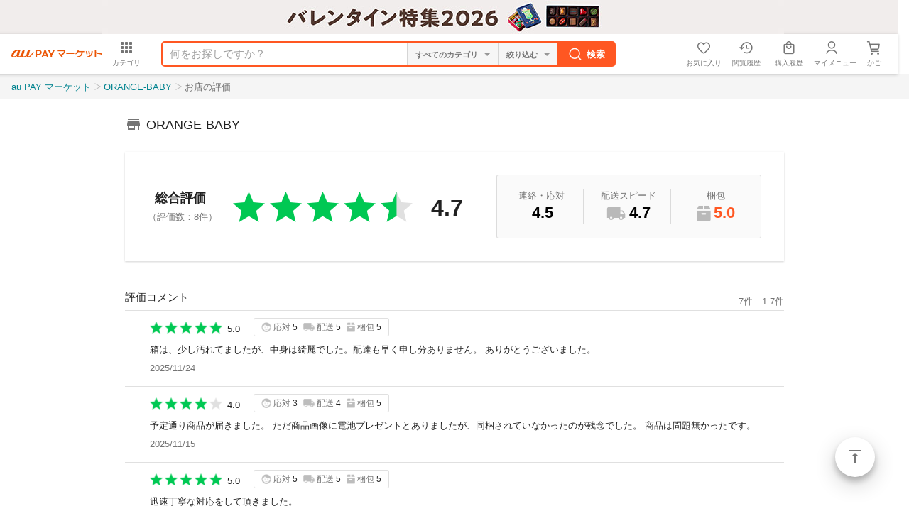

--- FILE ---
content_type: text/html;charset=UTF-8
request_url: https://wowma.jp/shops/27385112/reviews?user=27385112
body_size: 7834
content:
<!DOCTYPE html>
<html lang="ja">
<head prefix="og: http://ogp.me/ns# fb: http://ogp.me/ns/fb# website: http://ogp.me/ns/website#">
    <meta charset="UTF-8">
    <meta http-equiv="X-UA-Compatible" content="IE=edge">
    
    <title>ORANGE-BABYの評価｜通販‐au PAY マーケット</title>
    <meta name="description" content="ORANGE-BABYのショップレビューを確認できます。お店の連絡・応対、配送スピード、梱包の評価、購入者ごとの個別コメントを閲覧できます。">
    <meta name="keywords" content="ORANGE-BABY,評価,評判,レビュー,口コミ,ストア,ショップ,ショッピング,ネットショッピング,au PAY マーケット">

    <meta name="fragment" content="!">
    <meta name="google-site-verification" content="2xLwTmVbIyGhPNk-fwmkVWYH9uuPdSLtW-XKK4imbms">
    <meta name="apple-mobile-web-app-title" content="マーケット">
    <meta name="format-detection" content="telephone=no">
    
    <meta property="og:site_name" content="au PAY マーケット">
    <meta property="og:title" content="ORANGE-BABYの評価｜通販‐au PAY マーケット">
    <meta property="og:description" content="ORANGE-BABYのショップレビューを確認できます。お店の連絡・応対、配送スピード、梱包の評価、購入者ごとの個別コメントを閲覧できます。">
    <meta property="og:url" content="https://wowma.jp/shops/27385112/reviews">
    <meta property="og:image" content="https://mgs01y1.wowma.net/smp/img/common/ogp.png">
    <meta property="og:type" content="website">
    <meta property="fb:admins" content="100002479950315">
    <meta property="fb:app_id" content="402901866451104">
    <meta property="twitter:card" content="summary">

    
    <link rel="canonical" href="https://wowma.jp/shops/27385112/reviews">

    <link rel="shortcut icon" type="image/x-icon" href="https://mgs01y1.wowma.net/pc/img/common/favicon.ico">
    <link rel="icon" type="image/png" href="https://mgs01y1.wowma.net/pc/img/common/favicon.ico">
    <link rel="stylesheet" href="https://mgs01y1.wowma.net/pc/pjt1.0.0/css/category/sass/category.css?170809002">
    <link rel="stylesheet" href="https://mgs01y1.wowma.net/pc/pjt1.0.0/css/common/sass/main.css?ver=20251211115500">
    <link rel="stylesheet" href="https://mgs01y1.wowma.net/assets/css/common/md-icon/css/md-iconic-font.min.css?ver=20251211115500">
    <link rel="stylesheet" href="https://mgs01y1.wowma.net/assets/wowma-icons/wowma-icons.css?ver=20251211115500">
    <link rel="stylesheet" href="https://mgs01y1.wowma.net/pc/pjt1.0.0/css/category/sass/categTop.css?170809002">
    
    <link rel="stylesheet" href="https://mgs01y1.wowma.net/catalog/assets/css/pc/bundle_review-8cc565d932e5b135cf47.css">
    <link rel="stylesheet" href="https://mgs01y1.wowma.net/catalog/assets/css/pc/module/bundle_review-8cc565d932e5b135cf47.css">

    <script>
  /* Google Tag Manager GTM-5TWF35T */
  (function(w,d,s,l,i){w[l]=w[l]||[];w[l].push({'gtm.start':
    new Date().getTime(),event:'gtm.js'});var f=d.getElementsByTagName(s)[0],
    j=d.createElement(s),dl=l!='dataLayer'?'&l='+l:'';j.async=true;j.src=
    'https://www.googletagmanager.com/gtm.js?id='+i+dl;f.parentNode.insertBefore(j,f);
  })(window,document,'script','dataLayer','GTM-5TWF35T');

  /* Google Tag Manager GTM-WT9H4G */
  (function(w,d,s,l,i){w[l]=w[l]||[];w[l].push({'gtm.start':
    new Date().getTime(),event:'gtm.js'});var f=d.getElementsByTagName(s)[0],
    j=d.createElement(s),dl=l!='dataLayer'?'&l='+l:'';j.async=true;j.src=
    'https://www.googletagmanager.com/gtm.js?id='+i+dl;f.parentNode.insertBefore(j,f);
  })(window,document,'script','dataLayer','GTM-WT9H4G');

  /* Google Tag Manager GTM-5BB3ZCW */
  (function(w,d,s,l,i){w[l]=w[l]||[];w[l].push({'gtm.start':new Date().getTime(),event:'gtm.js'});var f=d.getElementsByTagName(s)[0],j=d.createElement(s),dl=l!='dataLayer'?'&l='+l:'';j.async=true;j.src='https://www.googletagmanager.com/gtm.js?id='+i+dl;f.parentNode.insertBefore(j,f);})(window,document,'script','dataLayer','GTM-5BB3ZCW');

  /* 2017.3.3 ss_ss_analytics */
  var ss_analytics = {
    serviceName : 'wowma',
    platform: 'pc_web'
  }
  if(location.host.match(/(stage|dev|local|test)/)) {
    ss_analytics['targetDev'] = true;
  }
  var ss_qid = String(new Date().getTime()) + '_' + String(Math.floor( Math.random() * 100000000 ));
  
  var ss_search_bar_click_log = function(query, input) {
    ss_ev('search_bar_click', {
      query: query,
      input: input
    });
  };

  // suggest実行時のクエリIDを保管
  var last_ssg_qid = '';

</script>
<script>
  window.addEventListener('DOMContentLoaded', function() {
    /* ブログウォッチャー用 キーワードマッチ */
    if("http:" == document.location.protocol) {
      (function(){var p=document.createElement('script');p.type='text/javascript';p.async = true;p.src = 'http://ping.dena-ec.thatsping.com/ping/custom_ping.js';var s=document.getElementsByTagName('script')[0];s.parentNode.insertBefore(p,s);})();
    }
  });
</script>

<!-- START Rakuten Marketing Tracking -->
<!-- 「注意／削除する場合はリンクシェアジャパンへ連絡下さい」「ATTENTION／Please contact LINKSHARE Japan when you delete」 -->
<script type="text/javascript">
  (function (url) {
    /*Tracking Bootstrap Set Up DataLayer objects/properties here*/
    if(!window.DataLayer){
      window.DataLayer = {};
    }
    if(!DataLayer.events){
      DataLayer.events = {};
    }
    DataLayer.events.SPIVersion = DataLayer.events.SPIVersion || "3.4.1";
    DataLayer.events.SiteSection = "1";

    var loc, ct = document.createElement("script");
    ct.type = "text/javascript";
    ct.async = true; ct.src = url; loc = document.getElementsByTagName('script')[0];
    loc.parentNode.insertBefore(ct, loc);
    }(document.location.protocol + "//tag.rmp.rakuten.com/122691.ct.js"));
</script>
<!-- END Rakuten Marketing Tracking -->
    <script>
  /* 自然検索計測用js */
  // ヘッダーサーチ
  function scPositiveSearch(searchHead){
    var keywordVal = searchHead.querySelector("input[name='keyword']").value;
    ss_search_bar_click_log(keywordVal,'');
  }
  // カテゴリTOPサーチ
  function scPositiveSearchListing(srhArea){
    var keyword = srhArea.querySelector("[name='keyword']"); //キーワード
    var nonekeyword = srhArea.querySelector("[name='non_keyword']"); //除外キーワード
    var user = srhArea.querySelector("[name='user']"); //店舗
    var dt = srhArea.querySelector("[name='dt']"); //取引タイプ
    var sff = srhArea.querySelector("[name='sff']"); //送料無料フラグ
    var sffFlg = srhArea.querySelector("[type='checkbox'][name='sff']"); //送料無料チェックボックスフラグ
    var ts = srhArea.querySelector("[name='ts_scope']"); //タイムセールフラグ
    var tsFlg = srhArea.querySelector("[type='checkbox'][name='ts_scope']"); //送料無料チェックボックスフラグ
    var sort = srhArea.querySelector("[name='sort1']");
    var keywordVal = nonekeywordVal= userVal = dtVal  = sffVal = tsVal = sortVal = "";

    if(keyword){ keywordVal = keyword.value; }
    if(nonekeyword){ nonekeywordVal = nonekeyword.value; }
    if(user){ userVal = user.value; }

    //srh_set用
    if(dt && dt.value!=""){ dtVal = "dt-" + dt.value + "|"; }
    if(sff){ if(sffFlg && !sff.checked){} else { sffVal = "sff-" + sff.value + "|"; } }
    if(ts){ if(tsFlg && !ts.checked){}else{ tsVal = "ts_scope-" + ts.value + "|"; } }
    if(sort){ sortVal = sort.value; }else{ sortVal = ''; }
    var srh_set = dtVal + sffVal + tsVal + "sort1-" + sortVal;

    ss_search_bar_click_log(keywordVal,'');
  }
</script>
<script async src="https://js.rtoaster.jp/Rtoaster.js"></script>

    

<script>
  var cookieAll = document.cookie; //cookie取得
  var cookieAllArray = cookieAll.split(';'); // ;で分割、配列
  var cookieUuKey; //UU_KEY格納変数の設定

  for(var cookie of cookieAllArray){ //個々
    var cookieSprit = cookie.split('='); //=で分割、配列
    if( cookieSprit[0] == ' UU_KEY'){ // 指定keyと一致
      var cookieUuKey = cookieSprit[1]; // 変数にvalueを格納
    }
  }
  var _user_id = '';
  var _session_id = cookieUuKey;
</script>  

    <script>
        window.currentDate = new Date('2026/01/21 11:16:24');
        window.deviceType = 'P';
    </script>
    <img height="1" src="https://sync.wowma.jp/rd" style="position:absolute;border:none;padding:0;margin:0;visibility:hidden;" width="1">
</head>
<body>

<noscript><iframe src="https://www.googletagmanager.com/ns.html?id=GTM-5TWF35T"
  height="0" width="0" style="display:none;visibility:hidden"></iframe></noscript>
<noscript><iframe src="//www.googletagmanager.com/ns.html?id=GTM-WT9H4G" 
  height="0" width="0" style="display:none;visibility:hidden"></iframe></noscript>
<noscript><iframe src="https://www.googletagmanager.com/ns.html?id=GTM-5BB3ZCW"
  height="0" width="0" style="display:none;visibility:hidden"></iframe></noscript>

<div id="container">
    <div class="css-scrollWrapper">
        <header class="hdFixDom"><div id="headerCampaignBnr"></div>
<div id="wowma-ui-header"></div>
</header>
        <div class="bodyContainer">
            <nav>
                <div class="breadcrumbsMain">
                    <div class="inner">
                        <ul>
                            <li><a href="/">au PAY マーケット</a></li>
                            <li><a href="/user/27385112">ORANGE-BABY</a></li>
                            <li><span>お店の評価</span></li>
                        </ul>
                        </ul>
                    </div>
                </div>
            </nav>

            <main>
                <div class="mainArea">
                    <div id="contents" class="">
    
    <section>
        <div class="storeReviewPC">
            <div class="pageTitleArea">
              <h2 class="stIconMd-store mainHeading">ORANGE-BABY</h2>
            </div>
            <div class="ratingScoreArea">
                <div class="totalScore">
                    <h3 class="totalScoreTitle">総合評価</h3>
                    <span class="totalScoreInfo">（評価数：8件）</span>
                </div>
                <div class="starArea">
                    
                    
                        
                        
                        
                        <img class="starIcon" src="/catalog/assets/images/common/shopReviewList/shop_star_large.png"/>
                        
                        
                    
                        
                        
                        
                        <img class="starIcon" src="/catalog/assets/images/common/shopReviewList/shop_star_large.png"/>
                        
                        
                    
                        
                        
                        
                        <img class="starIcon" src="/catalog/assets/images/common/shopReviewList/shop_star_large.png"/>
                        
                        
                    
                        
                        
                        
                        <img class="starIcon" src="/catalog/assets/images/common/shopReviewList/shop_star_large.png"/>
                        
                        
                    
                        
                        <img class="starIcon" src="/catalog/assets/images/common/shopReviewList/shop_star_half_large.png"/>
                        
                        
                        
                        
                    
                </div>
                <div class="reviewScore">
                    
                        
                        <p>4.7</p>
                        
                        
                    
                    
                </div>
                <div class="reviewDetails">
                    <ul>
                        <li>
                            <p class="reviewTypeTitle">連絡・応対</p>
                            <div>
                                <i class="stIconMd-face-unlock"></i>
                                
                                    
                                    <span class=" ">4.5</span>
                                    
                                    
                                
                                
                            </div>
                        </li>
                        <li>
                            <p class="reviewTypeTitle">配送スピード</p>
                            <div>
                                <i class="stIconMd-local-shipping"></i>
                                
                                    
                                    <span class=" ">4.7</span>
                                    
                                    
                                
                                
                            </div>
                        </li>
                        <li>
                            <p class="reviewTypeTitle">梱包</p>
                            <div>
                                <img class="cardboardBoxImage" src="/catalog/assets/images/pc/shopReviewList/icon_PC.png">
                                
                                    
                                    <span class="highScoreValue ">5.0</span>
                                    
                                    
                                
                                
                            </div>
                        </li>
                    </ul>
                </div>
            </div>
            <div class="commentArea">
                <div class="commentTitleArea">
                    <h3 class="commentTitle">評価コメント</h3>
                    <span>7件　1-7件</span>
                    
                </div>
                <ul id="commentList">
                      
                        
                        
                        
                        <li class="commentListDetail">
                            <div class="userRatingInfo">
                                <div class="starRating">
                                    
                                    
                                        
                                        
                                        
                                        <img class="starIcon" src="/catalog/assets/images/common/shopReviewList/shop_star_small.png"/>
                                        
                                        
                                    
                                        
                                        
                                        
                                        <img class="starIcon" src="/catalog/assets/images/common/shopReviewList/shop_star_small.png"/>
                                        
                                        
                                    
                                        
                                        
                                        
                                        <img class="starIcon" src="/catalog/assets/images/common/shopReviewList/shop_star_small.png"/>
                                        
                                        
                                    
                                        
                                        
                                        
                                        <img class="starIcon" src="/catalog/assets/images/common/shopReviewList/shop_star_small.png"/>
                                        
                                        
                                    
                                        
                                        
                                        
                                        <img class="starIcon" src="/catalog/assets/images/common/shopReviewList/shop_star_small.png"/>
                                        
                                        
                                    
                                </div>
                                <p class="pointScore">5.0</p>
                                
                                    <div class="commentReviewScore">
                                        <ul>
                                            <li class="scoreListItem">
                                                <img class="faceImage" src="/catalog/assets/images/common/shopReviewList/face.png">
                                                <span class="reviewScoreType">応対</span>
                                                
                                                    
                                                    <span>5</span>
                                                    
                                                    
                                                
                                            </li>
                                            <li class="scoreListItem">
                                                <img class="truckImage" src="/catalog/assets/images/common/shopReviewList/truck.png">
                                                <span class="reviewScoreType">配送</span>
                                                
                                                    
                                                    <span>5</span>
                                                    
                                                    
                                                
                                            </li>
                                            <li class="scoreListItem">
                                                <img class="cardboardBoxImage" src="/catalog/assets/images/pc/shopReviewList/icon_PC.png">
                                                <span class="reviewScoreType">梱包</span>
                                                
                                                    
                                                    <span>5</span>
                                                    
                                                    
                                                
                                            </li>
                                        </ul>
                                    </div>
                                
                            </div>
                            <div class="userCommentArea">
                                <p class="userComment">箱は、少し汚れてましたが、中身は綺麗でした。配達も早く申し分ありません。
ありがとうございました。</p>
                            </div>
                            <p class="commentInfo"><span class="date">2025/11/24</span></p>
                            
                        </li>
                        
                        <li class="commentListDetail">
                            <div class="userRatingInfo">
                                <div class="starRating">
                                    
                                    
                                        
                                        
                                        
                                        <img class="starIcon" src="/catalog/assets/images/common/shopReviewList/shop_star_small.png"/>
                                        
                                        
                                    
                                        
                                        
                                        
                                        <img class="starIcon" src="/catalog/assets/images/common/shopReviewList/shop_star_small.png"/>
                                        
                                        
                                    
                                        
                                        
                                        
                                        <img class="starIcon" src="/catalog/assets/images/common/shopReviewList/shop_star_small.png"/>
                                        
                                        
                                    
                                        
                                        
                                        
                                        <img class="starIcon" src="/catalog/assets/images/common/shopReviewList/shop_star_small.png"/>
                                        
                                        
                                    
                                        
                                        
                                        
                                        
                                        
                                        <img class="starIcon" src="/catalog/assets/images/common/shopReviewList/non_star_small.png"/>
                                    
                                </div>
                                <p class="pointScore">4.0</p>
                                
                                    <div class="commentReviewScore">
                                        <ul>
                                            <li class="scoreListItem">
                                                <img class="faceImage" src="/catalog/assets/images/common/shopReviewList/face.png">
                                                <span class="reviewScoreType">応対</span>
                                                
                                                    
                                                    <span>3</span>
                                                    
                                                    
                                                
                                            </li>
                                            <li class="scoreListItem">
                                                <img class="truckImage" src="/catalog/assets/images/common/shopReviewList/truck.png">
                                                <span class="reviewScoreType">配送</span>
                                                
                                                    
                                                    <span>4</span>
                                                    
                                                    
                                                
                                            </li>
                                            <li class="scoreListItem">
                                                <img class="cardboardBoxImage" src="/catalog/assets/images/pc/shopReviewList/icon_PC.png">
                                                <span class="reviewScoreType">梱包</span>
                                                
                                                    
                                                    <span>5</span>
                                                    
                                                    
                                                
                                            </li>
                                        </ul>
                                    </div>
                                
                            </div>
                            <div class="userCommentArea">
                                <p class="userComment">予定通り商品が届きました。
ただ商品画像に電池プレゼントとありましたが、同梱されていなかったのが残念でした。
商品は問題無かったです。</p>
                            </div>
                            <p class="commentInfo"><span class="date">2025/11/15</span></p>
                            
                        </li>
                        
                        <li class="commentListDetail">
                            <div class="userRatingInfo">
                                <div class="starRating">
                                    
                                    
                                        
                                        
                                        
                                        <img class="starIcon" src="/catalog/assets/images/common/shopReviewList/shop_star_small.png"/>
                                        
                                        
                                    
                                        
                                        
                                        
                                        <img class="starIcon" src="/catalog/assets/images/common/shopReviewList/shop_star_small.png"/>
                                        
                                        
                                    
                                        
                                        
                                        
                                        <img class="starIcon" src="/catalog/assets/images/common/shopReviewList/shop_star_small.png"/>
                                        
                                        
                                    
                                        
                                        
                                        
                                        <img class="starIcon" src="/catalog/assets/images/common/shopReviewList/shop_star_small.png"/>
                                        
                                        
                                    
                                        
                                        
                                        
                                        <img class="starIcon" src="/catalog/assets/images/common/shopReviewList/shop_star_small.png"/>
                                        
                                        
                                    
                                </div>
                                <p class="pointScore">5.0</p>
                                
                                    <div class="commentReviewScore">
                                        <ul>
                                            <li class="scoreListItem">
                                                <img class="faceImage" src="/catalog/assets/images/common/shopReviewList/face.png">
                                                <span class="reviewScoreType">応対</span>
                                                
                                                    
                                                    <span>5</span>
                                                    
                                                    
                                                
                                            </li>
                                            <li class="scoreListItem">
                                                <img class="truckImage" src="/catalog/assets/images/common/shopReviewList/truck.png">
                                                <span class="reviewScoreType">配送</span>
                                                
                                                    
                                                    <span>5</span>
                                                    
                                                    
                                                
                                            </li>
                                            <li class="scoreListItem">
                                                <img class="cardboardBoxImage" src="/catalog/assets/images/pc/shopReviewList/icon_PC.png">
                                                <span class="reviewScoreType">梱包</span>
                                                
                                                    
                                                    <span>5</span>
                                                    
                                                    
                                                
                                            </li>
                                        </ul>
                                    </div>
                                
                            </div>
                            <div class="userCommentArea">
                                <p class="userComment">迅速丁寧な対応をして頂きました。</p>
                            </div>
                            <p class="commentInfo"><span class="date">2025/10/08</span></p>
                            
                        </li>
                        
                        <li class="commentListDetail">
                            <div class="userRatingInfo">
                                <div class="starRating">
                                    
                                    
                                        
                                        
                                        
                                        <img class="starIcon" src="/catalog/assets/images/common/shopReviewList/shop_star_small.png"/>
                                        
                                        
                                    
                                        
                                        
                                        
                                        <img class="starIcon" src="/catalog/assets/images/common/shopReviewList/shop_star_small.png"/>
                                        
                                        
                                    
                                        
                                        
                                        
                                        <img class="starIcon" src="/catalog/assets/images/common/shopReviewList/shop_star_small.png"/>
                                        
                                        
                                    
                                        
                                        
                                        
                                        <img class="starIcon" src="/catalog/assets/images/common/shopReviewList/shop_star_small.png"/>
                                        
                                        
                                    
                                        
                                        <img class="starIcon" src="/catalog/assets/images/common/shopReviewList/shop_star_half_small.png"/>
                                        
                                        
                                        
                                        
                                    
                                </div>
                                <p class="pointScore">4.6</p>
                                
                                    <div class="commentReviewScore">
                                        <ul>
                                            <li class="scoreListItem">
                                                <img class="faceImage" src="/catalog/assets/images/common/shopReviewList/face.png">
                                                <span class="reviewScoreType">応対</span>
                                                
                                                    
                                                    <span>4</span>
                                                    
                                                    
                                                
                                            </li>
                                            <li class="scoreListItem">
                                                <img class="truckImage" src="/catalog/assets/images/common/shopReviewList/truck.png">
                                                <span class="reviewScoreType">配送</span>
                                                
                                                    
                                                    <span>5</span>
                                                    
                                                    
                                                
                                            </li>
                                            <li class="scoreListItem">
                                                <img class="cardboardBoxImage" src="/catalog/assets/images/pc/shopReviewList/icon_PC.png">
                                                <span class="reviewScoreType">梱包</span>
                                                
                                                    
                                                    <span>5</span>
                                                    
                                                    
                                                
                                            </li>
                                        </ul>
                                    </div>
                                
                            </div>
                            <div class="userCommentArea">
                                <p class="userComment">8日に注文して10日に届きました！
子供用品でどうしても早く欲しかったのでとても助かりました、ありがとうございます。また必要なものがあれば利用させていただきたいお店でした！</p>
                            </div>
                            <p class="commentInfo"><span class="date">2025/08/10</span></p>
                            
                        </li>
                        
                        <li class="commentListDetail">
                            <div class="userRatingInfo">
                                <div class="starRating">
                                    
                                    
                                        
                                        
                                        
                                        <img class="starIcon" src="/catalog/assets/images/common/shopReviewList/shop_star_small.png"/>
                                        
                                        
                                    
                                        
                                        
                                        
                                        <img class="starIcon" src="/catalog/assets/images/common/shopReviewList/shop_star_small.png"/>
                                        
                                        
                                    
                                        
                                        
                                        
                                        <img class="starIcon" src="/catalog/assets/images/common/shopReviewList/shop_star_small.png"/>
                                        
                                        
                                    
                                        
                                        
                                        
                                        <img class="starIcon" src="/catalog/assets/images/common/shopReviewList/shop_star_small.png"/>
                                        
                                        
                                    
                                        
                                        
                                        
                                        <img class="starIcon" src="/catalog/assets/images/common/shopReviewList/shop_star_small.png"/>
                                        
                                        
                                    
                                </div>
                                <p class="pointScore">5.0</p>
                                
                                    <div class="commentReviewScore">
                                        <ul>
                                            <li class="scoreListItem">
                                                <img class="faceImage" src="/catalog/assets/images/common/shopReviewList/face.png">
                                                <span class="reviewScoreType">応対</span>
                                                
                                                    
                                                    <span>5</span>
                                                    
                                                    
                                                
                                            </li>
                                            <li class="scoreListItem">
                                                <img class="truckImage" src="/catalog/assets/images/common/shopReviewList/truck.png">
                                                <span class="reviewScoreType">配送</span>
                                                
                                                    
                                                    <span>5</span>
                                                    
                                                    
                                                
                                            </li>
                                            <li class="scoreListItem">
                                                <img class="cardboardBoxImage" src="/catalog/assets/images/pc/shopReviewList/icon_PC.png">
                                                <span class="reviewScoreType">梱包</span>
                                                
                                                    
                                                    <span>5</span>
                                                    
                                                    
                                                
                                            </li>
                                        </ul>
                                    </div>
                                
                            </div>
                            <div class="userCommentArea">
                                <p class="userComment">必要最低限の梱包で迅速に発送して頂き、とても好感がもてました。
また機会がございましたらぜひよろしくお願いいたします。</p>
                            </div>
                            <p class="commentInfo"><span class="date">2025/06/20</span></p>
                            
                        </li>
                        
                        <li class="commentListDetail">
                            <div class="userRatingInfo">
                                <div class="starRating">
                                    
                                    
                                        
                                        
                                        
                                        <img class="starIcon" src="/catalog/assets/images/common/shopReviewList/shop_star_small.png"/>
                                        
                                        
                                    
                                        
                                        
                                        
                                        <img class="starIcon" src="/catalog/assets/images/common/shopReviewList/shop_star_small.png"/>
                                        
                                        
                                    
                                        
                                        
                                        
                                        <img class="starIcon" src="/catalog/assets/images/common/shopReviewList/shop_star_small.png"/>
                                        
                                        
                                    
                                        
                                        
                                        
                                        <img class="starIcon" src="/catalog/assets/images/common/shopReviewList/shop_star_small.png"/>
                                        
                                        
                                    
                                        
                                        
                                        
                                        <img class="starIcon" src="/catalog/assets/images/common/shopReviewList/shop_star_small.png"/>
                                        
                                        
                                    
                                </div>
                                <p class="pointScore">5.0</p>
                                
                                    <div class="commentReviewScore">
                                        <ul>
                                            <li class="scoreListItem">
                                                <img class="faceImage" src="/catalog/assets/images/common/shopReviewList/face.png">
                                                <span class="reviewScoreType">応対</span>
                                                
                                                    
                                                    <span>5</span>
                                                    
                                                    
                                                
                                            </li>
                                            <li class="scoreListItem">
                                                <img class="truckImage" src="/catalog/assets/images/common/shopReviewList/truck.png">
                                                <span class="reviewScoreType">配送</span>
                                                
                                                    
                                                    <span>5</span>
                                                    
                                                    
                                                
                                            </li>
                                            <li class="scoreListItem">
                                                <img class="cardboardBoxImage" src="/catalog/assets/images/pc/shopReviewList/icon_PC.png">
                                                <span class="reviewScoreType">梱包</span>
                                                
                                                    
                                                    <span>5</span>
                                                    
                                                    
                                                
                                            </li>
                                        </ul>
                                    </div>
                                
                            </div>
                            <div class="userCommentArea">
                                <p class="userComment">配達業者のミスにも関わらず、
迅速な対応をして頂きました、
信頼できるお店です。</p>
                            </div>
                            <p class="commentInfo"><span class="date">2025/05/22</span></p>
                            
                        </li>
                        
                        <li class="commentListDetail">
                            <div class="userRatingInfo">
                                <div class="starRating">
                                    
                                    
                                        
                                        
                                        
                                        <img class="starIcon" src="/catalog/assets/images/common/shopReviewList/shop_star_small.png"/>
                                        
                                        
                                    
                                        
                                        
                                        
                                        <img class="starIcon" src="/catalog/assets/images/common/shopReviewList/shop_star_small.png"/>
                                        
                                        
                                    
                                        
                                        
                                        
                                        <img class="starIcon" src="/catalog/assets/images/common/shopReviewList/shop_star_small.png"/>
                                        
                                        
                                    
                                        
                                        
                                        
                                        <img class="starIcon" src="/catalog/assets/images/common/shopReviewList/shop_star_small.png"/>
                                        
                                        
                                    
                                        
                                        
                                        
                                        <img class="starIcon" src="/catalog/assets/images/common/shopReviewList/shop_star_small.png"/>
                                        
                                        
                                    
                                </div>
                                <p class="pointScore">5.0</p>
                                
                                    <div class="commentReviewScore">
                                        <ul>
                                            <li class="scoreListItem">
                                                <img class="faceImage" src="/catalog/assets/images/common/shopReviewList/face.png">
                                                <span class="reviewScoreType">応対</span>
                                                
                                                    
                                                    <span>5</span>
                                                    
                                                    
                                                
                                            </li>
                                            <li class="scoreListItem">
                                                <img class="truckImage" src="/catalog/assets/images/common/shopReviewList/truck.png">
                                                <span class="reviewScoreType">配送</span>
                                                
                                                    
                                                    <span>5</span>
                                                    
                                                    
                                                
                                            </li>
                                            <li class="scoreListItem">
                                                <img class="cardboardBoxImage" src="/catalog/assets/images/pc/shopReviewList/icon_PC.png">
                                                <span class="reviewScoreType">梱包</span>
                                                
                                                    
                                                    <span>5</span>
                                                    
                                                    
                                                
                                            </li>
                                        </ul>
                                    </div>
                                
                            </div>
                            <div class="userCommentArea">
                                <p class="userComment">画像と違う商品届いた。
フタのない旧品とフタのあるリニューアル品が出回っていて値段も双方違う。フタのある商品だからと選んで購入したのにフタのないリニューアル品が届いた。交換か返品をお願いしたかったが渡す日取りに渡せなくなるので金額の損害も含めて諦めた。残念な買い物をした。</p>
                            </div>
                            <p class="commentInfo"><span class="date">2025/02/08</span></p>
                            
                        </li>
                    
                </ul>
            </div>
            <div class="commentsPagination">
                
            </div>
            <!doctype html>
<html>
<div class="reviewDisclaimer">
    <ul>
        <li>直近1年間に投稿されたお店の評価をスコアとコメントの集計対象とし、表示しています。</li>
        <li>評価コメントについてはコメントありの評価のみ表示しています。</li>
        <li>「連絡・応対」「配送スピード」「梱包」評価を直近1年間に5件以上投稿されたお店の中で、スコアが4.8以上は赤、3.0未満は青の色を付けています。</li>
        <li>店舗のスコアと、評価コメントに反映されるタイミングに時差があるため、ご了承ください。</li>
        <li>2018年11月19日以前に投稿されたお店の評価は、総合評価を以下のように表示しています。<br>
        - とてもよい → 5.0<br>
        - よい → 3.0<br>
        - 問題あり → 1.0</li>
    </ul>
</div>
</html>
            <p class="returnButton"><a href="/user/27385112" class="productPageLink">お店トップページへ戻る</a></p>
        </div>
    </section>
</div>
                </div>
            </main>
            <div class="js-flotingActBtn-top js-sScroll-top modFAB01">
                <div>
                    <a href="#container" data-smoothscroll="#container" class="js-smoothScroll stIconMd-vertical-align-top">ページトップ</a>
                </div>
            </div>
            <footer class="pageBottomContent pbc"><div class="modPagetop01">
  <div class="inner">
    <p>
      <a
        href="#container"
        data-smoothscroll="#container"
        class="js-smoothScroll stIconMd-vertical-align-top"
        >ページトップ</a
      >
    </p>
  </div>
</div>

<div class="inner">
  <!--
    /* SOC-88 サイト共通フッターにCMSテストカテゴリへのリンク設置 ここから */
  -->
  <div id="footer"></div>
  <!--
    /* SOC-88 サイト共通フッターにCMSテストカテゴリへのリンク設置 ここまで */
  -->

  <!-- /* SOC-54 店舗出店向けページへの導線強化 ここから */ -->
  <section class="uniFooterPrArea mt24">
    <ul class="clearfix">
      <!-- /* au Wowma!への出店をご検討の方へ */ -->
      <li class="prBox">
        <div class="prBoxInner">
          <h3
            class="uniTitle shop stIconMd-store"
          >au PAY マーケットへの出店をご検討の方へ</h3>
          <ul class="mt8 clearfix">
            <li class="item">
              <a
                href="https://wowma.shop/"
                class="gpFontSizeLN gpFontBold"
                >出店のご案内</a
              >
            </li>
            <li class="item">
              <a
                href="https://kcf.wowma.jp/l/310611/2018-02-02/n7s8w"
                class="gpFontSizeLN gpFontBold"
                >出店のお申込み</a
              >
            </li>
            <li class="item">
              <a
                href="https://wowma.shop/plan.html"
                class="gpFontSizeLN gpFontBold"
                >出店料金について</a
              >
            </li>
            <li class="item">
              <a
                href="https://wowma.jp/bep/m/applex1?type=CBDL"
                class="gpFontSizeLN gpFontBold"
                >資料のご請求</a
              >
            </li>
            <!-- 表示を崩れを防ぐために空リストを配置 -->
            <li class="item"></li>
           <li class="item">
              <a
                href="mailto:wowma_entry@au-cl.co.jp"
                class="gpFontSizeLN gpFontBold"
                >出店に関するお問い合わせ</a
              >
            </li>
            <li class="item"></li>
           <li class="item">
              <a
                href="http://www.bidders.co.jp/index.html"
                class="gpFontSizeLN gpFontBold"
                target="_blank"
                >出店済みの店舗さまはこちら</a
              >
            </li>
         </ul>
        </div>
      </li>
      <!-- /* au Wowma!アプリ */ -->
      <li class="prBox">
        <div class="prBoxInner">
          <h3 class="uniTitle app">au PAY マーケットアプリ</h3>
          <p class="mt16 gpFontSizeLN">
            アプリならサクサク読み込み♪ストレスフリーにお買い物！
          </p>
          <ul class="appQr clearfix">
            <li class="qrItem ios">
              <div class="qrWrap">
                <span>iPhone版アプリ</span>
                <a
                  href="https://app.adjust.com/i5z1r8"
                  target="_blank"
                >
                  <img
                    src="https://mgs01y1.wowma.net/assets/images/common/btn/btn_ios_app_002.png"
                    alt="iPhone版アプリ"
                    width="auto"
                    height="40px"
                  />
                </a>
              </div>
            </li>
            <li class="qrItem android">
              <div class="qrWrap">
                <span>Android版アプリ</span>
                <a
                  href="https://app.adjust.com/brv7rg"
                  target="_blank"
                >
                  <img
                    src="https://mgs01y1.wowma.net/assets/images/common/btn/btn_android_app_001.png"
                    alt="Android版アプリ"
                    width="auto"
                    height="40px"
                  />
                </a>
              </div>
            </li>
          </ul>
        </div>
      </li>
    </ul>
  </section>
  <!-- /* SOC-54 店舗出店向けページへの導線強化 ここまで */ -->

  <div class="gpCol3Box">
    <div class="inner">
      <div>
        <div class="modLinkList01 stBgGrey20 gpDepth00">
          <ul>
            <li>
              <a
                href="https://wowma.jp?spe_id=c_ft01"
                class="stIconMd-home"
              >au PAY マーケット トップ</a>
            </li>
            <li>
              <a
                href="https://wowma.jp/tutorial/beginner/index.html?spe_id=c_ft01"
                class="stIconMd-explore"
                >はじめてご利用の方</a
              >
            </li>
            <li>
              <a
                href="https://wowma.jp/event/affiliate/index.html?spe_id=c_ft01"
                class="stIconMd-local-atm"
                >アフィリエイトプログラム</a
              >
            </li>
            <li>
              <a
              href="https://wowma.jp/sitemap/index.html?spe_id=c_ft01"
                class="stIconMd-map"
                >サイトマップ</a
              >
            </li>
            <li>
              <a
              href="https://wowma.jp/user_guide/logistics-2024"
                class="stIconMd-local-shipping"
                >物流2024年問題への対応</a
              >
            </li>
          </ul>
        </div>
      </div>

      <div>
        <div class="modLinkList01 stBgGrey20 gpDepth00">
          <ul>
            <li>
              <a
                href="https://faq.wowma.jp/policy/90010.php?spe_id=c_ft01"
                class="stIconMd-business"
                >運営会社</a
              >
            </li>
            <li>
              <a
                href="https://wowma.jp/tutorial/kiyaku_top.html?spe_id=c_ft01"
                class="stIconMd-description"
                >ご利用規約</a
              >
            </li>
            <li>
              <a href="https://faq.wowma.jp?spe_id=c_ft01" class="stIconMd-help"
                >ヘルプ・お問い合わせ</a
              >
            </li>
            <li>
              <a 
                href="https://wowma.jp/tutorial/safesupport/index.html?spe_id=c_ft01"
                class="stIconMd-verified-user"
                >安心・安全への取り組み</a
              >
            </li>
          </ul>
        </div>
      </div>

      <div>
        <div class="modLinkList01 stBgGrey20 gpDepth00">
          <ul>
            <li>
              <a
                href="https://wowma.jp/bep/m/applex1?type=goiken"
                class="stIconMd-speaker-notes"
                >ご意見BOX</a
              >
            </li>
            <li>
              <a
                href="https://wowma.jp/sp/compensation.html?spe_id=c_ft01"
                class="stIconMd-local-mall"
                >お買いもの補償サービス</a
              >
            </li>
            <li>
              <a
                href="https://wowma.jp/tutorial/privacy.html?spe_id=c_ft01"
                class="stIconMd-https"
                >プライバシーポリシー</a
              >
            </li>
            <li>
              <a
                href="https://wowma.jp/user_guide/webaccessibility"
                class="stIconMd-accessibility"
                >ウェブアクセシビリティの取り組み</a
              >
            </li>
          </ul>
        </div>
      </div>
    </div>
  </div>
</div>
<div class="copyright">
  <p class="inner">
    <small> <span>&copy;</span> 2016 KDDI/au Commerce & Life, Inc. </small>
  </p>
</div>
</footer>
            <!-- スナックバー -->
            <div id="snackbar"></div>
        </div>
    </div>
</div>

<noscript>
  <iframe src="//b.yjtag.jp/iframe?c=xpuT3Z9" width="1" height="1" frameborder="0" scrolling="no" marginheight="0" marginwidth="0"></iframe>
</noscript>

<script charset="utf-8" src="https://mgs01y1.wowma.net/catalog/assets/js/pc/vendors-8cc565d932e5b135cf47.js"></script>
<script charset="utf-8" src="https://mgs01y1.wowma.net/catalog/assets/js/pc/bundle_review-8cc565d932e5b135cf47.js"></script>
</body>
</html>

--- FILE ---
content_type: text/css
request_url: https://mgs01y1.wowma.net/pc/pjt1.0.0/css/category/sass/category.css?170809002
body_size: 2189
content:
.uniTaste01.uniModal01 .modDialogContent .uniModalBd01 .uniRadio01 ul{zoom:1}.uniTaste01.uniModal01 .modDialogContent .uniModalBd01 .uniRadio01 ul:after{content:"";display:block;clear:both}.uniFlashSale .title,.uniCoordinate02 li a .text .default{display:-webkit-box;display:-moz-box;display:-o-box;display:-ms-box;display:box}.uniNoText01 .conItemList01 ul li a,.uniNoText01.stShopEvent .conItemList01 ul li a .image .inner img,.uniHaddingLinkR .modLink01.stRight01 a{-webkit-box-shadow:none;-moz-box-shadow:none;-o-box-shadow:none;-ms-box-shadow:none;box-shadow:none}.uniNoText01.stShopEvent .conItemList01 ul li a{-webkit-box-shadow:0px 1px 2px 0px rgba(0,0,0,0.12),0px 1px 4px 0px rgba(0,0,0,0.06);-moz-box-shadow:0px 1px 2px 0px rgba(0,0,0,0.12),0px 1px 4px 0px rgba(0,0,0,0.06);-o-box-shadow:0px 1px 2px 0px rgba(0,0,0,0.12),0px 1px 4px 0px rgba(0,0,0,0.06);-ms-box-shadow:0px 1px 2px 0px rgba(0,0,0,0.12),0px 1px 4px 0px rgba(0,0,0,0.06);box-shadow:0px 1px 2px 0px rgba(0,0,0,0.12),0px 1px 4px 0px rgba(0,0,0,0.06)}.uniVisualLink_addLabel01 ul li a .uniLabel01,.uniVisualLink01 ul li a .uniLabel01,.uniNoText01 .conItemList01 ul li a .image .inner img{-webkit-box-shadow:0px 1px 4px 0px rgba(0,0,0,0.24),0px 1px 6px 0px rgba(0,0,0,0.12);-moz-box-shadow:0px 1px 4px 0px rgba(0,0,0,0.24),0px 1px 6px 0px rgba(0,0,0,0.12);-o-box-shadow:0px 1px 4px 0px rgba(0,0,0,0.24),0px 1px 6px 0px rgba(0,0,0,0.12);-ms-box-shadow:0px 1px 4px 0px rgba(0,0,0,0.24),0px 1px 6px 0px rgba(0,0,0,0.12);box-shadow:0px 1px 4px 0px rgba(0,0,0,0.24),0px 1px 6px 0px rgba(0,0,0,0.12)}.uniItemList01 .uniText .inner{-webkit-box-sizing:border-box;-moz-box-sizing:border-box;-o-box-sizing:border-box;-ms-box-sizing:border-box;box-sizing:border-box}.uni_cateTopHeading{position:relative;min-height:140px;margin-top:16px}.uni_cateTopHeading .uni_cateTopHeadingContents{padding-left:164px}.uni_cateTopHeading .uni_cateTopMore{position:absolute;width:220px;right:0px;top:0px}.uni_cateTopHeading .uni_cateTopHeadingImage{position:absolute;left:0;top:0;width:140px;height:140px;background-color:#efefef;overflow:hidden}.uni_cateTopHeading .uni_cateTopHeadingImage img{width:auto;height:auto;max-height:100%;max-width:100%}.uni_cateTopSubCont{display:table}.uni_cateTopSubCont>div{display:table-cell;vertical-align:bottom}.uni_mallName{font-size:0.8rem;padding-top:4px;padding-right:4px;text-align:right;white-space:normal;display:block !important}.modBannerBox01.stCol2 p:first-child,.modBannerBox01.stCol2 li:first-child,.modBannerBox01.stCol2 p:first-child+*+*,.modBannerBox01.stCol2 li:first-child+*+*{margin:0 0 8px 0}.modInlinePartitionList01 ul{white-space:nowrap}.ellipsisRow2{height:2.4rem !important;line-height:1.2rem !important;overflow:hidden;text-overflow:ellipsis;-webkit-line-clamp:2 !important;-moz-line-clamp:2 !important;line-clamp:2 !important;-webkit-box-orient:vertical;-moz-box-orient:vertical;box-orient:vertical;display:box !important;display:-webkit-box !important}.ellipsisRow1{overflow:hidden;white-space:nowrap;text-overflow:ellipsis}.uniFlashSale form,.uniFlashSale .uniMoreLink,.uniFlashSale .uniNoticeIcon,.uniFlashSale .dummy,.uniFlashSale [class*="overwrapID"]{display:none !important}.uniFlashSale .title{margin:24px 0;-webkit-box-align:center;-moz-box-align:center;-o-box-align:center;-ms-box-align:center;box-align:center}.uniFlashSale .title .uniImage{margin-right:24px}.uniFlashSale .title img{max-height:96px;max-width:96px}.uniFlashSale .title .uniHeading{font-size:2rem;font-weight:bold}.uniFlashSale li.is-link-hidden{display:none !important}@-moz-document url-prefix(){.uniFlashSale li a .image .inner{display:block !important}}.uniFlashSale .conItemList01.stCol6 li:nth-child(6n+6){margin-right:0}.uniFlashSale .conItemList01.stCol6 li.is-link-lastitem{margin-right:0}.uniItemList01{position:relative}.uniItemList01 .uniImage{position:relative;height:86px;width:304px;overflow:hidden;margin-right:16px}.uniItemList01 .uniImage:after{content:"";position:absolute;top:0;left:0;display:block;height:86px;width:304px;border-radius:2px 0 0 2px;background:rgba(0,0,0,0.26)}.uniItemList01 .uniImage img{position:absolute;top:0;left:0;width:100%;border-radius:2px 0 0 2px}.uniItemList01 .uniText{position:absolute;top:0;left:0;width:304px;margin:0;padding:0;text-align:left;z-index:1;text-align:left;color:#ffffff;-webkit-text-shadow:0px 1px 4px rgba(0,0,0,0.24);-moz-text-shadow:0px 1px 4px rgba(0,0,0,0.24);-o-text-shadow:0px 1px 4px rgba(0,0,0,0.24);-ms-text-shadow:0px 1px 4px rgba(0,0,0,0.24);text-shadow:0px 1px 4px rgba(0,0,0,0.24)}.uniItemList01 .uniText .inner{position:relative;height:86px;padding:12px 16px}.uniItemList01 .uniText .heading{font-size:1.8rem;font-weight:bold}.uniItemList01 .uniText .lead{position:absolute;right:16px;bottom:12px;font-size:1.3rem;white-space:nowrap}.uniItemList01 .uniText .lead span{font-size:1.8rem;font-weight:bold}.conVisualLink01.stCol3.uni_ArticleList01 li{margin-bottom:8px}.conVisualLink01.stCol3.uni_ArticleList01 li a{position:relative}.conVisualLink01.stCol3.uni_ArticleList01 li a>.text>.heading{padding:12px 0 20px;line-height:1.4}.conVisualLink01.stCol3.uni_ArticleList01 li a .updateTime{position:absolute;right:8px;bottom:8px;font-size:8px;color:rgba(0,0,0,0.54)}.uniCoordinate02 li a .text .default{margin-top:0;padding:8px;height:2.85em;line-height:1.5em;overflow:hidden;text-overflow:ellipsis;-webkit-line-clamp:2;-moz-line-clamp:2;-o-line-clamp:2;-ms-line-clamp:2;line-clamp:2;-webkit-box-orient:vertical;-moz-box-orient:vertical;-o-box-orient:vertical;-ms-box-orient:vertical;box-orient:vertical;height:2em}@media all and (-ms-high-contrast: none){.uniCoordinate02 li a .text *::-ms-backdrop,.uniCoordinate02 li a .text .default{display:block}}.uniTaste01.uniModal01 .modDialogContent{width:720px !important}.uniTaste01.uniModal01 .modDialogContent .uniModalCover{position:absolute;top:0;bottom:0;z-index:1000;background:#fafafa;min-height:48px;width:720px;padding:154px 0;text-align:center}.uniTaste01.uniModal01 .modDialogContent .uniModalCover p{font-weight:bold;font-size:1.8rem}.uniTaste01.uniModal01 .modDialogContent .uniModalBd01{margin-bottom:20px}.uniTaste01.uniModal01 .modDialogContent .uniModalBd01 .conHeading02{margin:16px;text-align:center}.uniTaste01.uniModal01 .modDialogContent .uniModalBd01 .uniRadio01 ul{width:672px;margin:0 auto}.uniTaste01.uniModal01 .modDialogContent .uniModalBd01 .uniRadio01 ul li{width:150px;height:200px;float:left;margin-right:24px}.uniTaste01.uniModal01 .modDialogContent .uniModalBd01 .uniRadio01 ul li:nth-child(4n+4){margin-right:0}.uniTaste01.uniModal01 .modDialogContent .uniModalBd01 .uniRadio01 ul li label{display:block;width:150px;height:200px;-webkit-background-size:100% auto;-moz-background-size:100% auto;-o-background-size:100% auto;-ms-background-size:100% auto;background-size:100% auto}.uniTaste01.uniModal01 .modDialogContent .uniModalBd01 .uniRadio01 ul li label.taste01{background-image:url(/assets/images/category/309/taste/01.jpg?170712001)}.uniTaste01.uniModal01 .modDialogContent .uniModalBd01 .uniRadio01 ul li label.taste02{background-image:url(/assets/images/category/309/taste/02.jpg?170712001)}.uniTaste01.uniModal01 .modDialogContent .uniModalBd01 .uniRadio01 ul li label.taste03{background-image:url(/assets/images/category/309/taste/03.jpg?170712001)}.uniTaste01.uniModal01 .modDialogContent .uniModalBd01 .uniRadio01 ul li label.taste04{background-image:url(/assets/images/category/309/taste/04.jpg?170712001)}.uniTaste01.uniModal01 .modDialogContent .uniModalBd01 .uniRadio01 ul li label input[type="radio"]{display:none}.uniTaste01.uniModal01 .modDialogContent .uniModalBd01 .uniRadio01 ul li label .uniRadio01+.stIconMd-check{display:block;position:relative;width:100%;height:100%}.uniTaste01.uniModal01 .modDialogContent .uniModalBd01 .uniRadio01 ul li label .uniRadio01+.stIconMd-check:before{position:absolute;display:none;width:32px;height:32px;top:0;left:0;right:0;bottom:0;margin:auto;font-size:32px}.uniTaste01.uniModal01 .modDialogContent .uniModalBd01 .uniRadio01 ul li label .uniRadio01:checked+.stIconMd-check{background-color:rgba(0,0,0,0.26)}.uniTaste01.uniModal01 .modDialogContent .uniModalBd01 .uniRadio01 ul li label .uniRadio01:checked+.stIconMd-check:before{display:block;color:#ffffff}.uniTaste01.uniModal01 .modalBottomCloseBtn{width:720px !important}.uniTaste01 .uniDisable{pointer-events:none}.uniTaste01 .uniDisable:link{color:rgba(0,0,0,0.54) !important}.uniHashList01{float:left}.uniHashList01 ul{width:720px}.uniHashList01 ul li{display:inline}.uniHashList01 ul li a{position:relative;margin:0 12px 8px 0;padding-left:12px}.uniHashList01 ul li a:before{position:absolute;left:0;top:0;content:"#"}.uniVisualLink_addLabel01 ul li a,.uniVisualLink01 ul li a{position:relative}.uniVisualLink_addLabel01 ul li a .uniLabel01,.uniVisualLink01 ul li a .uniLabel01{position:absolute;top:-8px;left:-4px;padding:4px 8px;background:#ffffff;color:rgba(0,0,0,0.54);font-weight:bold;z-index:2}.uniVisualLink_addLabel01 ul li a .uniLabel01:after,.uniVisualLink01 ul li a .uniLabel01:after{position:absolute;top:28px;left:0;content:"\0020";display:block;width:0;height:0;border-top:4px solid rgba(0,0,0,0.26);border-right:4px solid transparent;border-left:4px solid transparent;-webkit-transform:rotate(-135deg);-moz-transform:rotate(-135deg);-o-transform:rotate(-135deg);-ms-transform:rotate(-135deg);transform:rotate(-135deg)}.uniNoText01 .conItemList01 ul li a{height:auto}.uniNoText01 .conItemList01 ul li a .image{padding-bottom:0}.uniNoText01 .conItemList01 ul li a .image .inner{height:auto;width:auto}.uniNoText01 .conItemList01 ul li a .image .inner img{-webkit-border-radius:2px;-moz-border-radius:2px;-o-border-radius:2px;-ms-border-radius:2px;border-radius:2px}.uniNoText01.stShopEvent .conItemList01 ul li a .image .inner img{-webkit-border-radius:2px 2px 0 0;-moz-border-radius:2px 2px 0 0;-o-border-radius:2px 2px 0 0;-ms-border-radius:2px 2px 0 0;border-radius:2px 2px 0 0}.modPartition01.mtb24{display:inline-block !important;width:100% !important}.uniHaddingLinkR{position:relative}.uniHaddingLinkR .modLink01.stRight01{position:absolute;bottom:-5px;right:-8px;margin:0}.uniHaddingLinkR .modLink01.stRight01 a{background:transparent;color:#00bcd4}


--- FILE ---
content_type: text/css
request_url: https://mgs01y1.wowma.net/pc/pjt1.0.0/css/category/sass/categTop.css?170809002
body_size: 4962
content:
.modBannerBox01.stCol2,.modBannerBox01.stCol3,.modBannerBox01.stCol4,.modItemCard01.stCateRank01.stPCCol3 a,.modItemCard01.stPCCol2,.modItemCard01.stPCCol3,.modItemCard01.stPCCol4,.modItemCard01.stPCCol6,.modLink01.stRight01,.modLinkList01.stCol3 ul,.modLinkList01.stCol4 ul,.modLinkList01.stCol6 ul,.modPictureCard01 ul{zoom:1}.modBannerBox01.stCol2:after,.modBannerBox01.stCol3:after,.modBannerBox01.stCol4:after,.modItemCard01.stCateRank01.stPCCol3 a:after,.modItemCard01.stPCCol2:after,.modItemCard01.stPCCol3:after,.modItemCard01.stPCCol4:after,.modItemCard01.stPCCol6:after,.modLink01.stRight01:after,.modLinkList01.stCol3 ul:after,.modLinkList01.stCol4 ul:after,.modLinkList01.stCol6 ul:after,.modPictureCard01 ul:after{content:"";display:block;clear:both}.modItemCard01 .text .name{display:-webkit-box;display:-moz-box;display:-o-box;display:-ms-box;display:box}.modItemCard01 .text .leftBottomBtn .modBtn01,.modItemCard01.stCateRank01.stPCCol3 a,.modLink01.stCategTop a{-webkit-box-shadow:none;-moz-box-shadow:none;-o-box-shadow:none;-ms-box-shadow:none;box-shadow:none}.modBannerBox01 img,.modItemCard01 li>a,.modItemCard01 li>div,.modLink01 a,.modLink01 button,.modLink01 span,.modPictureCard01 li>div,.modPictureCard01 li a{-webkit-box-shadow:0px 1px 2px 0px rgba(0, 0, 0, 0.12), 0px 1px 4px 0px rgba(0, 0, 0, 0.06);-moz-box-shadow:0px 1px 2px 0px rgba(0, 0, 0, 0.12), 0px 1px 4px 0px rgba(0, 0, 0, 0.06);-o-box-shadow:0px 1px 2px 0px rgba(0, 0, 0, 0.12), 0px 1px 4px 0px rgba(0, 0, 0, 0.06);-ms-box-shadow:0px 1px 2px 0px rgba(0, 0, 0, 0.12), 0px 1px 4px 0px rgba(0, 0, 0, 0.06);box-shadow:0px 1px 2px 0px rgba(0, 0, 0, 0.12), 0px 1px 4px 0px rgba(0, 0, 0, 0.06)}.modItemCard01 .modSaleIcon01>.inner:before,.modItemCard01 .modSaleIcon01>a:before,.modItemCard01.stCateRank01.stPCCol3 .label{-webkit-box-shadow:0px 1px 4px 0px rgba(0, 0, 0, 0.24), 0px 1px 6px 0px rgba(0, 0, 0, 0.12);-moz-box-shadow:0px 1px 4px 0px rgba(0, 0, 0, 0.24), 0px 1px 6px 0px rgba(0, 0, 0, 0.12);-o-box-shadow:0px 1px 4px 0px rgba(0, 0, 0, 0.24), 0px 1px 6px 0px rgba(0, 0, 0, 0.12);-ms-box-shadow:0px 1px 4px 0px rgba(0, 0, 0, 0.24), 0px 1px 6px 0px rgba(0, 0, 0, 0.12);box-shadow:0px 1px 4px 0px rgba(0, 0, 0, 0.24), 0px 1px 6px 0px rgba(0, 0, 0, 0.12)}.modLink01 a[class*=stIcon],.modLink01 button[class*=stIcon],.modLink01 span[class*=stIcon]{padding-left:36px}.modLink01 a[class*=stIcon]:before,.modLink01 button[class*=stIcon]:before,.modLink01 span[class*=stIcon]:before{position:absolute;top:0;bottom:0;left:8px;display:block;z-index:1;height:24px;width:24px;margin:auto;line-height:1;font-size:24px;font-weight:normal!important}.modLinkList01 li a[class*=stIcon],.modLinkList01 li span[class*=stIcon]{padding-left:68px}.modLinkList01 li a[class*=stIcon]:before,.modLinkList01 li span[class*=stIcon]:before{position:absolute;top:0;bottom:0;left:16px;display:block;z-index:1;height:24px;width:24px;margin:auto;line-height:1;font-size:24px;font-weight:normal!important}.modLinkList01.stCol3 ul li{width:33.33333%}.modLinkList01.stCol3 ul li:nth-child(2n){width:33.33333%}.modItemCard01 .text .bottom,.modLink01.stRight01 a,.modLink01.stRight01 button{-webkit-box-sizing:border-box;-moz-box-sizing:border-box;-o-box-sizing:border-box;-ms-box-sizing:border-box;box-sizing:border-box}.modItemCard01 .text .shopName{overflow:hidden;white-space:nowrap;-o-text-overflow:ellipsis;text-overflow:ellipsis}.modBannerBox01.stCol2,.modBannerBox01.stCol3,.modBannerBox01.stCol4,.modItemCard01.stCateRank01.stPCCol3 a,.modItemCard01.stPCCol2,.modItemCard01.stPCCol3,.modItemCard01.stPCCol4,.modItemCard01.stPCCol6,.modLink01.stRight01,.modLinkList01.stCol3 ul,.modLinkList01.stCol4 ul,.modLinkList01.stCol6 ul,.modPictureCard01 ul{zoom:1}.modBannerBox01.stCol2:after,.modBannerBox01.stCol3:after,.modBannerBox01.stCol4:after,.modItemCard01.stCateRank01.stPCCol3 a:after,.modItemCard01.stPCCol2:after,.modItemCard01.stPCCol3:after,.modItemCard01.stPCCol4:after,.modItemCard01.stPCCol6:after,.modLink01.stRight01:after,.modLinkList01.stCol3 ul:after,.modLinkList01.stCol4 ul:after,.modLinkList01.stCol6 ul:after,.modPictureCard01 ul:after{content:"";display:block;clear:both}.modItemCard01 .text .name{display:-webkit-box;display:-moz-box;display:-o-box;display:-ms-box;display:box}.modItemCard01 .text .leftBottomBtn .modBtn01,.modItemCard01.stCateRank01.stPCCol3 a,.modLink01.stCategTop a{-webkit-box-shadow:none;-moz-box-shadow:none;-o-box-shadow:none;-ms-box-shadow:none;box-shadow:none}.modBannerBox01 img,.modItemCard01 li>a,.modItemCard01 li>div,.modLink01 a,.modLink01 button,.modLink01 span,.modPictureCard01 li>div,.modPictureCard01 li a{-webkit-box-shadow:0px 1px 2px 0px rgba(0, 0, 0, 0.12), 0px 1px 4px 0px rgba(0, 0, 0, 0.06);-moz-box-shadow:0px 1px 2px 0px rgba(0, 0, 0, 0.12), 0px 1px 4px 0px rgba(0, 0, 0, 0.06);-o-box-shadow:0px 1px 2px 0px rgba(0, 0, 0, 0.12), 0px 1px 4px 0px rgba(0, 0, 0, 0.06);-ms-box-shadow:0px 1px 2px 0px rgba(0, 0, 0, 0.12), 0px 1px 4px 0px rgba(0, 0, 0, 0.06);box-shadow:0px 1px 2px 0px rgba(0, 0, 0, 0.12), 0px 1px 4px 0px rgba(0, 0, 0, 0.06)}.modItemCard01 .modSaleIcon01>.inner:before,.modItemCard01 .modSaleIcon01>a:before,.modItemCard01.stCateRank01.stPCCol3 .label{-webkit-box-shadow:0px 1px 4px 0px rgba(0, 0, 0, 0.24), 0px 1px 6px 0px rgba(0, 0, 0, 0.12);-moz-box-shadow:0px 1px 4px 0px rgba(0, 0, 0, 0.24), 0px 1px 6px 0px rgba(0, 0, 0, 0.12);-o-box-shadow:0px 1px 4px 0px rgba(0, 0, 0, 0.24), 0px 1px 6px 0px rgba(0, 0, 0, 0.12);-ms-box-shadow:0px 1px 4px 0px rgba(0, 0, 0, 0.24), 0px 1px 6px 0px rgba(0, 0, 0, 0.12);box-shadow:0px 1px 4px 0px rgba(0, 0, 0, 0.24), 0px 1px 6px 0px rgba(0, 0, 0, 0.12)}.modLink01 a[class*=stIcon],.modLink01 button[class*=stIcon],.modLink01 span[class*=stIcon]{padding-left:36px}.modLink01 a[class*=stIcon]:before,.modLink01 button[class*=stIcon]:before,.modLink01 span[class*=stIcon]:before{position:absolute;top:0;bottom:0;left:8px;display:block;z-index:1;height:24px;width:24px;margin:auto;line-height:1;font-size:24px;font-weight:normal!important}.modLinkList01 li a[class*=stIcon],.modLinkList01 li span[class*=stIcon]{padding-left:68px}.modLinkList01 li a[class*=stIcon]:before,.modLinkList01 li span[class*=stIcon]:before{position:absolute;top:0;bottom:0;left:16px;display:block;z-index:1;height:24px;width:24px;margin:auto;line-height:1;font-size:24px;font-weight:normal!important}.modLinkList01.stCol3 ul li{width:33.33333%}.modLinkList01.stCol3 ul li:nth-child(2n){width:33.33333%}.modItemCard01 .text .bottom,.modLink01.stRight01 a,.modLink01.stRight01 button{-webkit-box-sizing:border-box;-moz-box-sizing:border-box;-o-box-sizing:border-box;-ms-box-sizing:border-box;box-sizing:border-box}.modItemCard01 .text .shopName{overflow:hidden;white-space:nowrap;-o-text-overflow:ellipsis;text-overflow:ellipsis}.modSignBoard01{position:relative;height:123px;padding-top:17px;padding-bottom:24px;border-bottom:1px solid rgba(0, 0, 0, 0.12)}.modSignBoard01 .image{position:absolute;top:0;left:0;height:140px;width:140px}.modSignBoard01 .title{margin-left:164px;margin-bottom:19px;font-size:3.2rem;line-height:4.7rem;white-space:nowrap}.modSignBoard01 .link{position:absolute;top:17px;right:12px;line-height:4.7rem}.modSignBoard01 .link:active,.modSignBoard01 .link:focus,.modSignBoard01 .link:hover,.modSignBoard01 .link:link,.modSignBoard01 .link:visited{color:rgba(0, 0, 0, 0.87)}.modSignBoard01 .text{margin-left:164px;font-size:1.3rem;color:rgba(0, 0, 0, 0.54)}.modSignBoard01 .boardTitle{display:table;padding:0 0 19px 164px}.modSignBoard01 .boardTitle .link,.modSignBoard01 .boardTitle .title{display:table-cell;vertical-align:bottom}.modSignBoard01 .boardTitle .link{position:relative;top:auto;right:0;width:100%;padding-left:70px;vertical-align:middle;text-align:right}.modSignBoard01 .boardTitle .link a{display:inline-block;line-height:1.8rem;vertical-align:middle}.modBannerBox01.stCol2,.modBannerBox01.stCol3,.modBannerBox01.stCol4,.modItemCard01.stCateRank01.stPCCol3 a,.modItemCard01.stPCCol2,.modItemCard01.stPCCol3,.modItemCard01.stPCCol4,.modItemCard01.stPCCol6,.modLink01.stRight01,.modLinkList01.stCol3 ul,.modLinkList01.stCol4 ul,.modLinkList01.stCol6 ul,.modPictureCard01 ul{zoom:1}.modBannerBox01.stCol2:after,.modBannerBox01.stCol3:after,.modBannerBox01.stCol4:after,.modItemCard01.stCateRank01.stPCCol3 a:after,.modItemCard01.stPCCol2:after,.modItemCard01.stPCCol3:after,.modItemCard01.stPCCol4:after,.modItemCard01.stPCCol6:after,.modLink01.stRight01:after,.modLinkList01.stCol3 ul:after,.modLinkList01.stCol4 ul:after,.modLinkList01.stCol6 ul:after,.modPictureCard01 ul:after{content:"";display:block;clear:both}.modItemCard01 .text .name{display:-webkit-box;display:-moz-box;display:-o-box;display:-ms-box;display:box}.modItemCard01 .text .leftBottomBtn .modBtn01,.modItemCard01.stCateRank01.stPCCol3 a,.modLink01.stCategTop a{-webkit-box-shadow:none;-moz-box-shadow:none;-o-box-shadow:none;-ms-box-shadow:none;box-shadow:none}.modBannerBox01 img,.modItemCard01 li>a,.modItemCard01 li>div,.modLink01 a,.modLink01 button,.modLink01 span,.modPictureCard01 li>div,.modPictureCard01 li a{-webkit-box-shadow:0px 1px 2px 0px rgba(0, 0, 0, 0.12), 0px 1px 4px 0px rgba(0, 0, 0, 0.06);-moz-box-shadow:0px 1px 2px 0px rgba(0, 0, 0, 0.12), 0px 1px 4px 0px rgba(0, 0, 0, 0.06);-o-box-shadow:0px 1px 2px 0px rgba(0, 0, 0, 0.12), 0px 1px 4px 0px rgba(0, 0, 0, 0.06);-ms-box-shadow:0px 1px 2px 0px rgba(0, 0, 0, 0.12), 0px 1px 4px 0px rgba(0, 0, 0, 0.06);box-shadow:0px 1px 2px 0px rgba(0, 0, 0, 0.12), 0px 1px 4px 0px rgba(0, 0, 0, 0.06)}.modItemCard01 .modSaleIcon01>.inner:before,.modItemCard01 .modSaleIcon01>a:before,.modItemCard01.stCateRank01.stPCCol3 .label{-webkit-box-shadow:0px 1px 4px 0px rgba(0, 0, 0, 0.24), 0px 1px 6px 0px rgba(0, 0, 0, 0.12);-moz-box-shadow:0px 1px 4px 0px rgba(0, 0, 0, 0.24), 0px 1px 6px 0px rgba(0, 0, 0, 0.12);-o-box-shadow:0px 1px 4px 0px rgba(0, 0, 0, 0.24), 0px 1px 6px 0px rgba(0, 0, 0, 0.12);-ms-box-shadow:0px 1px 4px 0px rgba(0, 0, 0, 0.24), 0px 1px 6px 0px rgba(0, 0, 0, 0.12);box-shadow:0px 1px 4px 0px rgba(0, 0, 0, 0.24), 0px 1px 6px 0px rgba(0, 0, 0, 0.12)}.modLink01 a[class*=stIcon],.modLink01 button[class*=stIcon],.modLink01 span[class*=stIcon]{padding-left:36px}.modLink01 a[class*=stIcon]:before,.modLink01 button[class*=stIcon]:before,.modLink01 span[class*=stIcon]:before{position:absolute;top:0;bottom:0;left:8px;display:block;z-index:1;height:24px;width:24px;margin:auto;line-height:1;font-size:24px;font-weight:normal!important}.modLinkList01 li a[class*=stIcon],.modLinkList01 li span[class*=stIcon]{padding-left:68px}.modLinkList01 li a[class*=stIcon]:before,.modLinkList01 li span[class*=stIcon]:before{position:absolute;top:0;bottom:0;left:16px;display:block;z-index:1;height:24px;width:24px;margin:auto;line-height:1;font-size:24px;font-weight:normal!important}.modLinkList01.stCol3 ul li{width:33.33333%}.modLinkList01.stCol3 ul li:nth-child(2n){width:33.33333%}.modItemCard01 .text .bottom,.modLink01.stRight01 a,.modLink01.stRight01 button{-webkit-box-sizing:border-box;-moz-box-sizing:border-box;-o-box-sizing:border-box;-ms-box-sizing:border-box;box-sizing:border-box}.modItemCard01 .text .shopName{overflow:hidden;white-space:nowrap;-o-text-overflow:ellipsis;text-overflow:ellipsis}.modBannerBox01{margin:8px 0}.modBannerBox01 a{display:block;width:100%;text-align:center}.modBannerBox01 a:hover{text-decoration:none}.modBannerBox01 img{-webkit-border-radius:2px;-moz-border-radius:2px;-o-border-radius:2px;-ms-border-radius:2px;border-radius:2px}.modBannerBox01.stCol2 li,.modBannerBox01.stCol2 p{float:left;height:131px;width:472px;margin:0 0 8px 16px}.modBannerBox01.stCol2 li:first-child,.modBannerBox01.stCol2 li:nth-child(3n+1),.modBannerBox01.stCol2 p:first-child,.modBannerBox01.stCol2 p:nth-child(3n+1){margin:0 0 8px 0}.modBannerBox01.stCol2 li img,.modBannerBox01.stCol2 p img{max-height:100%;max-width:100%}.modBannerBox01.stCol3 li,.modBannerBox01.stCol3 p{float:left;height:86px;width:304px;margin:0 0 8px 24px}.modBannerBox01.stCol3 li:first-child,.modBannerBox01.stCol3 li:nth-child(3n+1),.modBannerBox01.stCol3 p:first-child,.modBannerBox01.stCol3 p:nth-child(3n+1){margin:0}.modBannerBox01.stCol3 li img,.modBannerBox01.stCol3 p img{max-height:86px;max-width:304px}.modBannerBox01.stCol4 li,.modBannerBox01.stCol4 p{float:left;width:222px;margin:0 0 8px 24px}.modBannerBox01.stCol4 li:first-child,.modBannerBox01.stCol4 li:nth-child(4n+1),.modBannerBox01.stCol4 p:first-child,.modBannerBox01.stCol4 p:nth-child(4n+1){margin:0}.modBannerBox01.stCol4 li img,.modBannerBox01.stCol4 p img{max-width:222px}.modBannerBox01 .labelItem{display:none}.modBannerBox01.stCategTop{margin:0;margin-top:24px}.modBannerBox01.stCategTop p:nth-child(n+4){display:none}.modBannerBox01.stCategTop a{position:relative}.modBannerBox01.stCategTop a:before{content:"PR";position:absolute;top:-8px;left:-4px;padding:2px 8px;background:#ffffff;font-weight:bold;color:rgba(0, 0, 0, 0.54);-webkit-box-shadow:0px 1px 4px 0px rgba(0, 0, 0, 0.24), 0px 1px 6px 0px rgba(0, 0, 0, 0.12);-moz-box-shadow:0px 1px 4px 0px rgba(0, 0, 0, 0.24), 0px 1px 6px 0px rgba(0, 0, 0, 0.12);-o-box-shadow:0px 1px 4px 0px rgba(0, 0, 0, 0.24), 0px 1px 6px 0px rgba(0, 0, 0, 0.12);-ms-box-shadow:0px 1px 4px 0px rgba(0, 0, 0, 0.24), 0px 1px 6px 0px rgba(0, 0, 0, 0.12);box-shadow:0px 1px 4px 0px rgba(0, 0, 0, 0.24), 0px 1px 6px 0px rgba(0, 0, 0, 0.12);z-index:1}.modBannerBox01.stCategTop a:after{position:absolute;top:14px;left:-4px;content:"\0020";display:block;width:0;height:0;border-top:4px solid rgba(0, 0, 0, 0.26);border-right:4px solid transparent;border-left:4px solid transparent;-webkit-transform:rotate(-135deg);-moz-transform:rotate(-135deg);-o-transform:rotate(-135deg);-ms-transform:rotate(-135deg);transform:rotate(-135deg)}.modBannerBox01.stCol2,.modBannerBox01.stCol3,.modBannerBox01.stCol4,.modItemCard01.stCateRank01.stPCCol3 a,.modItemCard01.stPCCol2,.modItemCard01.stPCCol3,.modItemCard01.stPCCol4,.modItemCard01.stPCCol6,.modLink01.stRight01,.modLinkList01.stCol3 ul,.modLinkList01.stCol4 ul,.modLinkList01.stCol6 ul,.modPictureCard01 ul{zoom:1}.modBannerBox01.stCol2:after,.modBannerBox01.stCol3:after,.modBannerBox01.stCol4:after,.modItemCard01.stCateRank01.stPCCol3 a:after,.modItemCard01.stPCCol2:after,.modItemCard01.stPCCol3:after,.modItemCard01.stPCCol4:after,.modItemCard01.stPCCol6:after,.modLink01.stRight01:after,.modLinkList01.stCol3 ul:after,.modLinkList01.stCol4 ul:after,.modLinkList01.stCol6 ul:after,.modPictureCard01 ul:after{content:"";display:block;clear:both}.modItemCard01 .text .name{display:-webkit-box;display:-moz-box;display:-o-box;display:-ms-box;display:box}.modItemCard01 .text .leftBottomBtn .modBtn01,.modItemCard01.stCateRank01.stPCCol3 a,.modLink01.stCategTop a{-webkit-box-shadow:none;-moz-box-shadow:none;-o-box-shadow:none;-ms-box-shadow:none;box-shadow:none}.modBannerBox01 img,.modItemCard01 li>a,.modItemCard01 li>div,.modLink01 a,.modLink01 button,.modLink01 span,.modPictureCard01 li>div,.modPictureCard01 li a{-webkit-box-shadow:0px 1px 2px 0px rgba(0, 0, 0, 0.12), 0px 1px 4px 0px rgba(0, 0, 0, 0.06);-moz-box-shadow:0px 1px 2px 0px rgba(0, 0, 0, 0.12), 0px 1px 4px 0px rgba(0, 0, 0, 0.06);-o-box-shadow:0px 1px 2px 0px rgba(0, 0, 0, 0.12), 0px 1px 4px 0px rgba(0, 0, 0, 0.06);-ms-box-shadow:0px 1px 2px 0px rgba(0, 0, 0, 0.12), 0px 1px 4px 0px rgba(0, 0, 0, 0.06);box-shadow:0px 1px 2px 0px rgba(0, 0, 0, 0.12), 0px 1px 4px 0px rgba(0, 0, 0, 0.06)}.modItemCard01 .modSaleIcon01>.inner:before,.modItemCard01 .modSaleIcon01>a:before,.modItemCard01.stCateRank01.stPCCol3 .label{-webkit-box-shadow:0px 1px 4px 0px rgba(0, 0, 0, 0.24), 0px 1px 6px 0px rgba(0, 0, 0, 0.12);-moz-box-shadow:0px 1px 4px 0px rgba(0, 0, 0, 0.24), 0px 1px 6px 0px rgba(0, 0, 0, 0.12);-o-box-shadow:0px 1px 4px 0px rgba(0, 0, 0, 0.24), 0px 1px 6px 0px rgba(0, 0, 0, 0.12);-ms-box-shadow:0px 1px 4px 0px rgba(0, 0, 0, 0.24), 0px 1px 6px 0px rgba(0, 0, 0, 0.12);box-shadow:0px 1px 4px 0px rgba(0, 0, 0, 0.24), 0px 1px 6px 0px rgba(0, 0, 0, 0.12)}.modLink01 a[class*=stIcon],.modLink01 button[class*=stIcon],.modLink01 span[class*=stIcon]{padding-left:36px}.modLink01 a[class*=stIcon]:before,.modLink01 button[class*=stIcon]:before,.modLink01 span[class*=stIcon]:before{position:absolute;top:0;bottom:0;left:8px;display:block;z-index:1;height:24px;width:24px;margin:auto;line-height:1;font-size:24px;font-weight:normal!important}.modLinkList01 li a[class*=stIcon],.modLinkList01 li span[class*=stIcon]{padding-left:68px}.modLinkList01 li a[class*=stIcon]:before,.modLinkList01 li span[class*=stIcon]:before{position:absolute;top:0;bottom:0;left:16px;display:block;z-index:1;height:24px;width:24px;margin:auto;line-height:1;font-size:24px;font-weight:normal!important}.modLinkList01.stCol3 ul li{width:33.33333%}.modLinkList01.stCol3 ul li:nth-child(2n){width:33.33333%}.modItemCard01 .text .bottom,.modLink01.stRight01 a,.modLink01.stRight01 button{-webkit-box-sizing:border-box;-moz-box-sizing:border-box;-o-box-sizing:border-box;-ms-box-sizing:border-box;box-sizing:border-box}.modItemCard01 .text .shopName{overflow:hidden;white-space:nowrap;-o-text-overflow:ellipsis;text-overflow:ellipsis}.modPictureCard01{margin:8px 0}.modPictureCard01 li{margin-bottom:16px;text-align:center}.modPictureCard01 li>div,.modPictureCard01 li a{position:relative;display:block;margin:auto;background-color:#ffffff;color:rgba(0, 0, 0, 0.54)}.modPictureCard01 li>div.favoriteBtn,.modPictureCard01 li a.favoriteBtn{display:none}.modPictureCard01 li a:active,.modPictureCard01 li a:focus,.modPictureCard01 li a:hover,.modPictureCard01 li a:link,.modPictureCard01 li a:visited{color:rgba(0, 0, 0, 0.54)}.modPictureCard01 li .image{line-height:0}.modPictureCard01 li .image .inner{display:block;margin:0 auto;overflow:hidden}.modPictureCard01 li .image img{z-index:1;-webkit-border-radius:2px 2px 0 0;-moz-border-radius:2px 2px 0 0;-o-border-radius:2px 2px 0 0;-ms-border-radius:2px 2px 0 0;border-radius:2px 2px 0 0}.modPictureCard01 li [class*=modImageCol][class*=modImageColL] .image{margin-right:0}.modPictureCard01 li .text{position:relative;height:48px;padding:0 8px;line-height:1;font-size:1.3rem;text-align:left;color:rgba(0, 0, 0, 0.54)}.modPictureCard01 li .text .default{display:table-cell;height:48px;vertical-align:middle}.modPictureCard01.stItemStretch{margin:0;margin:0 8px}.modPictureCard01.stItemStretch li>div,.modPictureCard01.stItemStretch li a{height:auto}.modPictureCard01.stItemStretch li>div .image,.modPictureCard01.stItemStretch li a .image{text-align:center}.modPictureCard01.stItemStretch li>div .image .inner,.modPictureCard01.stItemStretch li a .image .inner{display:block;height:auto;width:100%}.modPictureCard01.stItemStretch li>div .image img,.modPictureCard01.stItemStretch li a .image img{height:auto;width:100%;max-height:100%;max-width:100%;-webkit-border-radius:2px 2px 0 0;-moz-border-radius:2px 2px 0 0;-o-border-radius:2px 2px 0 0;-ms-border-radius:2px 2px 0 0;border-radius:2px 2px 0 0}.modPictureCard01.stPCCol3 li{float:left;margin-right:24px}.modPictureCard01.stPCCol3 li:nth-child(3n+3){margin-right:0}.modPictureCard01.stPCCol3 li>div,.modPictureCard01.stPCCol3 li a{position:relative;height:304px;width:304px;-webkit-border-radius:2px;-moz-border-radius:2px;-o-border-radius:2px;-ms-border-radius:2px;border-radius:2px}.modPictureCard01.stPCCol3 li>div .image .inner,.modPictureCard01.stPCCol3 li a .image .inner{height:304px;width:304px}.modPictureCard01.stPCCol3 li>div .image img,.modPictureCard01.stPCCol3 li a .image img{max-height:304px;max-width:304px;-webkit-border-radius:2px 2px 0 0;-moz-border-radius:2px 2px 0 0;-o-border-radius:2px 2px 0 0;-ms-border-radius:2px 2px 0 0;border-radius:2px 2px 0 0}.modPictureCard01.stPCCol3.stItemStretch{margin:0}.modPictureCard01.stPCCol3.stItemStretch li>div,.modPictureCard01.stPCCol3.stItemStretch li a{height:auto}.modPictureCard01.stPCCol3.stItemStretch li>div .image,.modPictureCard01.stPCCol3.stItemStretch li a .image{text-align:center}.modPictureCard01.stPCCol3.stItemStretch li>div .image .inner,.modPictureCard01.stPCCol3.stItemStretch li a .image .inner{display:block;height:auto;width:100%}.modPictureCard01.stPCCol3.stItemStretch li>div .image img,.modPictureCard01.stPCCol3.stItemStretch li a .image img{height:auto;width:100%;max-height:100%;max-width:100%;-webkit-border-radius:2px 2px 0 0;-moz-border-radius:2px 2px 0 0;-o-border-radius:2px 2px 0 0;-ms-border-radius:2px 2px 0 0;border-radius:2px 2px 0 0}.modPictureCard01.stPCCol4 li{float:left;margin-right:24px}.modPictureCard01.stPCCol4 li:nth-child(4n+4){margin-right:0}.modPictureCard01.stPCCol4 li>div,.modPictureCard01.stPCCol4 li a{position:relative;height:270px;width:222px;-webkit-border-radius:2px;-moz-border-radius:2px;-o-border-radius:2px;-ms-border-radius:2px;border-radius:2px}.modPictureCard01.stPCCol4 li>div .image .inner,.modPictureCard01.stPCCol4 li a .image .inner{height:222px;width:222px}.modPictureCard01.stPCCol4 li>div .image img,.modPictureCard01.stPCCol4 li a .image img{max-height:222px;max-width:222px;-webkit-border-radius:2px 2px 0 0;-moz-border-radius:2px 2px 0 0;-o-border-radius:2px 2px 0 0;-ms-border-radius:2px 2px 0 0;border-radius:2px 2px 0 0}.modPictureCard01.stPCCol4.stItemStretch{margin:0}.modPictureCard01.stPCCol4.stItemStretch li>div,.modPictureCard01.stPCCol4.stItemStretch li a{height:auto}.modPictureCard01.stPCCol4.stItemStretch li>div .image,.modPictureCard01.stPCCol4.stItemStretch li a .image{text-align:center}.modPictureCard01.stPCCol4.stItemStretch li>div .image .inner,.modPictureCard01.stPCCol4.stItemStretch li a .image .inner{display:block;height:auto;width:100%}.modPictureCard01.stPCCol4.stItemStretch li>div .image img,.modPictureCard01.stPCCol4.stItemStretch li a .image img{height:auto;width:100%;max-height:100%;max-width:100%;-webkit-border-radius:2px 2px 0 0;-moz-border-radius:2px 2px 0 0;-o-border-radius:2px 2px 0 0;-ms-border-radius:2px 2px 0 0;border-radius:2px 2px 0 0}.modPictureCard01.stPCCol6 li{float:left;margin-right:24px}.modPictureCard01.stPCCol6 li:nth-child(6n+6){margin-right:0}.modPictureCard01.stPCCol6 li>div,.modPictureCard01.stPCCol6 li a{position:relative;height:188px;width:140px;-webkit-border-radius:2px;-moz-border-radius:2px;-o-border-radius:2px;-ms-border-radius:2px;border-radius:2px}.modPictureCard01.stPCCol6 li>div .image .inner,.modPictureCard01.stPCCol6 li a .image .inner{height:140px;width:140px}.modPictureCard01.stPCCol6 li>div .image img,.modPictureCard01.stPCCol6 li a .image img{max-height:140px;max-width:140px;-webkit-border-radius:2px 2px 0 0;-moz-border-radius:2px 2px 0 0;-o-border-radius:2px 2px 0 0;-ms-border-radius:2px 2px 0 0;border-radius:2px 2px 0 0}.modPictureCard01.stPCCol6.stImglong01 li>div,.modPictureCard01.stPCCol6.stImglong01 li a{height:234px}.modPictureCard01.stPCCol6.stImglong01 li>div .image .inner,.modPictureCard01.stPCCol6.stImglong01 li a .image .inner{height:186px}.modPictureCard01.stPCCol6.stItemStretch{margin:0}.modPictureCard01.stPCCol6.stItemStretch li>div,.modPictureCard01.stPCCol6.stItemStretch li a{height:auto}.modPictureCard01.stPCCol6.stItemStretch li>div .image,.modPictureCard01.stPCCol6.stItemStretch li a .image{text-align:center}.modPictureCard01.stPCCol6.stItemStretch li>div .image .inner,.modPictureCard01.stPCCol6.stItemStretch li a .image .inner{display:block;height:auto;width:100%}.modPictureCard01.stPCCol6.stItemStretch li>div .image img,.modPictureCard01.stPCCol6.stItemStretch li a .image img{height:auto;width:100%;max-height:100%;max-width:100%;-webkit-border-radius:2px 2px 0 0;-moz-border-radius:2px 2px 0 0;-o-border-radius:2px 2px 0 0;-ms-border-radius:2px 2px 0 0;border-radius:2px 2px 0 0}.modPictureCard01.stCategTop.stPCCol6 li .text{height:68px;padding:12px}.modPictureCard01.stCategTop.stPCCol6 li .text .default{margin:0;padding:0;font-size:1.1rem;color:rgba(0, 0, 0, 0.54);line-height:1.7rem}.modPictureCard01.stCategTop.stPCCol4 a:active,.modPictureCard01.stCategTop.stPCCol4 a:focus,.modPictureCard01.stCategTop.stPCCol4 a:hover,.modPictureCard01.stCategTop.stPCCol4 a:link,.modPictureCard01.stCategTop.stPCCol4 a:visited{text-decoration:none}.modPictureCard01.stCategTop.stPCCol4 a:hover .default{text-decoration:underline}.modPictureCard01.stCategTop.stPCCol4 li .text{height:81px;padding:12px}.modPictureCard01.stCategTop.stPCCol4 li .text .label{display:block;height:18px;width:72px;border:1px solid #ff5722;line-height:18px;font-size:1.1rem;text-align:center;color:#ff5722;-webkit-border-radius:10px;-moz-border-radius:10px;-o-border-radius:10px;-ms-border-radius:10px;border-radius:10px}.modPictureCard01.stCategTop.stPCCol4 li .text .label.stSale{border-color:#f44336;color:#f44336}.modPictureCard01.stCategTop.stPCCol4 li .text .label.stPoint{border-color:#ff5722;color:#ff5722}.modPictureCard01.stCategTop.stPCCol4 li .text .label .stCoupon{border-color:#ffc107;color:#ffc107}.modPictureCard01.stCategTop.stPCCol4 li .text .label .stPreasent{border-color:#f44336;color:#f44336}.modPictureCard01.stCategTop.stPCCol4 li .text .default{font-size:1.3rem;color:rgba(0, 0, 0, 0.87);line-height:1.9rem}.modPictureCard01.stCategTop.stPCCol4 li .text .fin{display:block;font-size:1.1rem;color:#f44336;line-height:1.5rem}.modBannerBox01.stCol2,.modBannerBox01.stCol3,.modBannerBox01.stCol4,.modItemCard01.stCateRank01.stPCCol3 a,.modItemCard01.stPCCol2,.modItemCard01.stPCCol3,.modItemCard01.stPCCol4,.modItemCard01.stPCCol6,.modLink01.stRight01,.modLinkList01.stCol3 ul,.modLinkList01.stCol4 ul,.modLinkList01.stCol6 ul,.modPictureCard01 ul{zoom:1}.modBannerBox01.stCol2:after,.modBannerBox01.stCol3:after,.modBannerBox01.stCol4:after,.modItemCard01.stCateRank01.stPCCol3 a:after,.modItemCard01.stPCCol2:after,.modItemCard01.stPCCol3:after,.modItemCard01.stPCCol4:after,.modItemCard01.stPCCol6:after,.modLink01.stRight01:after,.modLinkList01.stCol3 ul:after,.modLinkList01.stCol4 ul:after,.modLinkList01.stCol6 ul:after,.modPictureCard01 ul:after{content:"";display:block;clear:both}.modItemCard01 .text .name{display:-webkit-box;display:-moz-box;display:-o-box;display:-ms-box;display:box}.modItemCard01 .text .leftBottomBtn .modBtn01,.modItemCard01.stCateRank01.stPCCol3 a,.modLink01.stCategTop a{-webkit-box-shadow:none;-moz-box-shadow:none;-o-box-shadow:none;-ms-box-shadow:none;box-shadow:none}.modBannerBox01 img,.modItemCard01 li>a,.modItemCard01 li>div,.modLink01 a,.modLink01 button,.modLink01 span,.modPictureCard01 li>div,.modPictureCard01 li a{-webkit-box-shadow:0px 1px 2px 0px rgba(0, 0, 0, 0.12), 0px 1px 4px 0px rgba(0, 0, 0, 0.06);-moz-box-shadow:0px 1px 2px 0px rgba(0, 0, 0, 0.12), 0px 1px 4px 0px rgba(0, 0, 0, 0.06);-o-box-shadow:0px 1px 2px 0px rgba(0, 0, 0, 0.12), 0px 1px 4px 0px rgba(0, 0, 0, 0.06);-ms-box-shadow:0px 1px 2px 0px rgba(0, 0, 0, 0.12), 0px 1px 4px 0px rgba(0, 0, 0, 0.06);box-shadow:0px 1px 2px 0px rgba(0, 0, 0, 0.12), 0px 1px 4px 0px rgba(0, 0, 0, 0.06)}.modItemCard01 .modSaleIcon01>.inner:before,.modItemCard01 .modSaleIcon01>a:before,.modItemCard01.stCateRank01.stPCCol3 .label{-webkit-box-shadow:0px 1px 4px 0px rgba(0, 0, 0, 0.24), 0px 1px 6px 0px rgba(0, 0, 0, 0.12);-moz-box-shadow:0px 1px 4px 0px rgba(0, 0, 0, 0.24), 0px 1px 6px 0px rgba(0, 0, 0, 0.12);-o-box-shadow:0px 1px 4px 0px rgba(0, 0, 0, 0.24), 0px 1px 6px 0px rgba(0, 0, 0, 0.12);-ms-box-shadow:0px 1px 4px 0px rgba(0, 0, 0, 0.24), 0px 1px 6px 0px rgba(0, 0, 0, 0.12);box-shadow:0px 1px 4px 0px rgba(0, 0, 0, 0.24), 0px 1px 6px 0px rgba(0, 0, 0, 0.12)}.modLink01 a[class*=stIcon],.modLink01 button[class*=stIcon],.modLink01 span[class*=stIcon]{padding-left:36px}.modLink01 a[class*=stIcon]:before,.modLink01 button[class*=stIcon]:before,.modLink01 span[class*=stIcon]:before{position:absolute;top:0;bottom:0;left:8px;display:block;z-index:1;height:24px;width:24px;margin:auto;line-height:1;font-size:24px;font-weight:normal!important}.modLinkList01 li a[class*=stIcon],.modLinkList01 li span[class*=stIcon]{padding-left:68px}.modLinkList01 li a[class*=stIcon]:before,.modLinkList01 li span[class*=stIcon]:before{position:absolute;top:0;bottom:0;left:16px;display:block;z-index:1;height:24px;width:24px;margin:auto;line-height:1;font-size:24px;font-weight:normal!important}.modLinkList01.stCol3 ul li{width:33.33333%}.modLinkList01.stCol3 ul li:nth-child(2n){width:33.33333%}.modItemCard01 .text .bottom,.modLink01.stRight01 a,.modLink01.stRight01 button{-webkit-box-sizing:border-box;-moz-box-sizing:border-box;-o-box-sizing:border-box;-ms-box-sizing:border-box;box-sizing:border-box}.modItemCard01 .text .shopName{overflow:hidden;white-space:nowrap;-o-text-overflow:ellipsis;text-overflow:ellipsis}.modItemCard01 .modSaleIcon01>.inner,.modItemCard01 .modSaleIcon01>a{position:relative}.modItemCard01 .modSaleIcon01>.inner:before,.modItemCard01 .modSaleIcon01>a:before{position:absolute;top:-5px;left:-4px;z-index:1;padding:4px 8px;line-height:1;font-size:1.6rem!important;font-weight:bold;background-color:#f44336;color:#ffffff;content:"SALE"}.modItemCard01 .modSaleIcon01>.inner:after,.modItemCard01 .modSaleIcon01>a:after{position:absolute;top:18px;left:-4px;display:block;width:0;height:0;border-top:3px solid #b71c1c;border-right:3px solid transparent;border-left:3px solid transparent;content:"\0020";-webkit-transform:rotate(-135deg);-moz-transform:rotate(-135deg);-o-transform:rotate(-135deg);-ms-transform:rotate(-135deg);transform:rotate(-135deg)}.modItemCard01 .modSaleIcon01>.inner .text .price,.modItemCard01 .modSaleIcon01>a .text .price{color:#f44336}.modItemCard01 li{position:relative;margin-bottom:24px}.modItemCard01 li>a,.modItemCard01 li>div{display:block;height:auto;margin:0;padding:0 0 12px 0;background-color:#ffffff;-webkit-border-radius:2px;-moz-border-radius:2px;-o-border-radius:2px;-ms-border-radius:2px;border-radius:2px}.modItemCard01 li>a:active,.modItemCard01 li>a:focus,.modItemCard01 li>a:hover,.modItemCard01 li>a:link,.modItemCard01 li>a:visited,.modItemCard01 li>div:active,.modItemCard01 li>div:focus,.modItemCard01 li>div:hover,.modItemCard01 li>div:link,.modItemCard01 li>div:visited{color:rgba(0, 0, 0, 0.54)}.modItemCard01 li>a:before,.modItemCard01 li>div:before{z-index:1}.modItemCard01 li a:hover .name{text-decoration:underline}.modItemCard01 span{display:block}.modItemCard01 span span{display:inline}.modItemCard01 .rankNum{display:none}.modItemCard01 .image{text-align:center}.modItemCard01 .image .inner{display:block;position:relative;height:300px}.modItemCard01 .image img{position:absolute;left:0;top:0;right:0;bottom:0;height:auto;width:auto;max-height:300px;max-width:300px;margin:auto;-webkit-border-radius:2px 2px 0 0;-moz-border-radius:2px 2px 0 0;-o-border-radius:2px 2px 0 0;-ms-border-radius:2px 2px 0 0;border-radius:2px 2px 0 0}.modItemCard01 .text{position:relative;min-height:124px}.modItemCard01 .text .name{position:absolute;top:12px;left:12px;right:12px;height:2.85rem;line-height:1.5rem;overflow:hidden;-o-text-overflow:ellipsis;text-overflow:ellipsis;-webkit-line-clamp:2;-moz-line-clamp:2;-o-line-clamp:2;-ms-line-clamp:2;line-clamp:2;-webkit-box-orient:vertical;-moz-box-orient:vertical;-o-box-orient:vertical;-ms-box-orient:vertical;box-orient:vertical}.modItemCard01 .text s{position:absolute;top:44px;left:12px;font-size:1.1rem}.modItemCard01 .text .middle{position:absolute;top:56px;left:12px}.modItemCard01 .text .price{font-size:1.7rem;font-weight:bold}.modItemCard01 .text .price .tax{font-size:1.2rem;font-weight:normal}.modItemCard01 .text .price .postage{color:#ef5350}.modItemCard01 .text .point{display:inline;margin-right:8px;font-size:0.8rem;color:rgba(0, 0, 0, 0.54)}.modItemCard01 .text .entryPoint{display:inline;font-size:0.8rem;font-weight:bold;color:#ff5722}.modItemCard01 .text .payment{font-size:0.8rem;color:rgba(0, 0, 0, 0.54)}.modItemCard01 .text .entryPoint,.modItemCard01 .text .payment,.modItemCard01 .text .point{font-size:0.8rem}.modItemCard01 .text .bottom{position:absolute;bottom:0px;left:0;width:100%;padding:0 12px;display:block;-webkit-box-pack:start;-moz-box-pack:start;-o-box-pack:start;-ms-box-pack:start;box-pack:start}.modItemCard01 .text .review{float:left;text-align:left;color:rgba(0, 0, 0, 0.54);font-size:0.8rem}.modItemCard01 .text .modEvaluateStar01{display:inline-block}.modItemCard01 .text .modEvaluateNum01{line-height:1.0;color:rgba(0, 0, 0, 0.54);font-size:0.8rem}.modItemCard01 .text .shopName{float:right;width:100px;font-size:0.8rem;color:rgba(0, 0, 0, 0.54)}.modItemCard01 .text .leftBottomBtn{position:absolute;top:116px;left:12px}.modItemCard01 .text .resultText{padding-top:4px;margin-bottom:4px;font-size:1.2rem;text-align:center;color:rgba(0, 0, 0, 0.54)}.modItemCard01 .text .resultText span{display:inline}.modItemCard01[class*=stPCCol] li{margin:0 24px 24px 0}.modItemCard01.stPCCol2 li{float:left;width:468px}.modItemCard01.stPCCol2 li:nth-child(odd){clear:both}.modItemCard01.stPCCol2 li:nth-child(2n+2){margin-right:0}.modItemCard01.stPCCol2 li .image .inner{height:468px}.modItemCard01.stPCCol2 li .image img{max-height:468px;max-width:468px}.modItemCard01.stPCCol2 li .text{min-height:136px}.modItemCard01.stPCCol2 li .text .name{font-size:1.3rem}.modItemCard01.stPCCol2 li .text .price{font-size:1.3rem}.modItemCard01.stPCCol3 li{float:left;width:304px}.modItemCard01.stPCCol3 li:nth-child(3n+1){clear:both}.modItemCard01.stPCCol3 li:nth-child(3n+3){margin-right:0}.modItemCard01.stPCCol3 li .image .inner{height:304px}.modItemCard01.stPCCol3 li .image img{max-height:304px;max-width:304px}.modItemCard01.stPCCol3 li .text{min-height:136px}.modItemCard01.stPCCol3 li .text .name{font-size:1.3rem}.modItemCard01.stPCCol3 li .text .price{font-size:1.3rem}.modItemCard01.stPCCol4 li{float:left;width:222px}.modItemCard01.stPCCol4 li:nth-child(4n+1){clear:both}.modItemCard01.stPCCol4 li:nth-child(4n+4){margin-right:0}.modItemCard01.stPCCol4 li .image .inner{height:222px}.modItemCard01.stPCCol4 li .image img{max-height:222px;max-width:222px}.modItemCard01.stPCCol4 li .text{min-height:136px}.modItemCard01.stPCCol4 li .text .name,.modItemCard01.stPCCol4 li .text .price{font-size:1.3rem}.modItemCard01.stPCCol4 li .text .point{display:block}.modItemCard01.stPCCol6 li{float:left;width:140px}.modItemCard01.stPCCol6 li:nth-child(6n+1){clear:both}.modItemCard01.stPCCol6 li:nth-child(6n+6){margin-right:0}.modItemCard01.stPCCol6 li a{padding:0 0 12px 0}.modItemCard01.stPCCol6 li .image .inner{height:140px}.modItemCard01.stPCCol6 li .image img{max-height:140px;max-width:140px}.modItemCard01.stPCCol6 li .text{min-height:101px}.modItemCard01.stPCCol6 li .text s{left:12px;font-size:0.8rem}.modItemCard01.stPCCol6 li .text .middle{left:12px}.modItemCard01.stPCCol6 li .text .name{top:12px;left:12px;right:12px;font-size:1.1rem}.modItemCard01.stPCCol6 li .text .price .postage{display:block;font-size:1.1rem;line-height:1.7rem}.modItemCard01.stPCCol6 li .text .point{position:absolute;top:32px;width:124px;margin-right:0}.modItemCard01.stPCCol6 li .text .entryPoint{position:absolute;top:48px;width:124px}.modItemCard01.stPCCol6 li .text .payment{position:absolute;top:64px;width:124px}.modItemCard01.stRanking01 ul li .rankNum{-webkit-box-shadow:none;box-shadow:none;background-color:transparent;display:block;padding:0;font-size:13px;font-weight:bold;line-height:1;margin-bottom:12px;text-align:center;color:rgba(0, 0, 0, 0.54)}.modItemCard01.stRanking01 ul li:first-child .rankNum{color:#ff9800}.modItemCard01.stRanking01 ul li:nth-child(2) .rankNum{color:#607d8b}.modItemCard01.stRanking01 ul li:nth-child(3) .rankNum{color:#795548}.modItemCard01.stSubCateg.stPCCol6 li .text{min-height:124px}.modItemCard01.stSubCateg.stPCCol6 li .point{top:40px}.modItemCard01.stCateRank01.stPCCol3 ul{margin-left:24px}.modItemCard01.stCateRank01.stPCCol3 li{height:96px;margin:0}.modItemCard01.stCateRank01.stPCCol3 .label{position:absolute;top:-12px;left:-8px;z-index:1;height:20px;width:34px;margin:0;padding:0;background:#ffffff;font-size:1.3rem;color:rgba(0, 0, 0, 0.54);text-align:center;letter-spacing:0;line-height:20px}.modItemCard01.stCateRank01.stPCCol3 .label:after{position:absolute;top:20px;left:0;content:"\0020";display:block;width:0;height:0;border-top:6px solid rgba(0, 0, 0, 0.12);border-right:6px solid transparent;border-left:6px solid transparent;-webkit-transform:rotate(-135deg);-moz-transform:rotate(-135deg);-ms-transform:rotate(-135deg);transform:rotate(-135deg)}.modItemCard01.stCateRank01.stPCCol3 .image{float:left;height:96px;width:96px}.modItemCard01.stCateRank01.stPCCol3 .image .inner{height:96px}.modItemCard01.stCateRank01.stPCCol3 .image .inner img{max-height:96px;max-width:96px}.modItemCard01.stCateRank01.stPCCol3 .text{min-height:96px;margin-left:108px;margin-right:12px}.modItemCard01.stCateRank01.stPCCol3 .text s{display:none}.modItemCard01.stCateRank01.stPCCol3 .text .middle,.modItemCard01.stCateRank01.stPCCol3 .text .name{left:0}.modItemCard01.stCateRank01.stPCCol3 .text .middle{top:64px}.modItemCard01.stCateRank01.stPCCol3 .text .price{font-size:1.5rem}.modItemCard01.stCateRank01.stPCCol3 .text .price .tax{font-size:1.1rem}.modItemCard01.stCateRank01.stPCCol3 .text .postage{font-size:1.1rem}.modItemCard01.stCateRank01.stPCCol3 .text .bottom{top:44px;bottom:inherit;padding:0}.modItemCard01.stCateRank01.stPCCol3 .text .bottom .shopName{float:none}.modItemCard01.stCateRank01.stPCCol3 .modPartition01{margin:20px 0 0 0}.modBannerBox01.stCol2,.modBannerBox01.stCol3,.modBannerBox01.stCol4,.modItemCard01.stCateRank01.stPCCol3 a,.modItemCard01.stPCCol2,.modItemCard01.stPCCol3,.modItemCard01.stPCCol4,.modItemCard01.stPCCol6,.modLink01.stRight01,.modLinkList01.stCol3 ul,.modLinkList01.stCol4 ul,.modLinkList01.stCol6 ul,.modPictureCard01 ul{zoom:1}.modBannerBox01.stCol2:after,.modBannerBox01.stCol3:after,.modBannerBox01.stCol4:after,.modItemCard01.stCateRank01.stPCCol3 a:after,.modItemCard01.stPCCol2:after,.modItemCard01.stPCCol3:after,.modItemCard01.stPCCol4:after,.modItemCard01.stPCCol6:after,.modLink01.stRight01:after,.modLinkList01.stCol3 ul:after,.modLinkList01.stCol4 ul:after,.modLinkList01.stCol6 ul:after,.modPictureCard01 ul:after{content:"";display:block;clear:both}.modItemCard01 .text .name{display:-webkit-box;display:-moz-box;display:-o-box;display:-ms-box;display:box}.modItemCard01 .text .leftBottomBtn .modBtn01,.modItemCard01.stCateRank01.stPCCol3 a,.modLink01.stCategTop a{-webkit-box-shadow:none;-moz-box-shadow:none;-o-box-shadow:none;-ms-box-shadow:none;box-shadow:none}.modBannerBox01 img,.modItemCard01 li>a,.modItemCard01 li>div,.modLink01 a,.modLink01 button,.modLink01 span,.modPictureCard01 li>div,.modPictureCard01 li a{-webkit-box-shadow:0px 1px 2px 0px rgba(0, 0, 0, 0.12), 0px 1px 4px 0px rgba(0, 0, 0, 0.06);-moz-box-shadow:0px 1px 2px 0px rgba(0, 0, 0, 0.12), 0px 1px 4px 0px rgba(0, 0, 0, 0.06);-o-box-shadow:0px 1px 2px 0px rgba(0, 0, 0, 0.12), 0px 1px 4px 0px rgba(0, 0, 0, 0.06);-ms-box-shadow:0px 1px 2px 0px rgba(0, 0, 0, 0.12), 0px 1px 4px 0px rgba(0, 0, 0, 0.06);box-shadow:0px 1px 2px 0px rgba(0, 0, 0, 0.12), 0px 1px 4px 0px rgba(0, 0, 0, 0.06)}.modItemCard01 .modSaleIcon01>.inner:before,.modItemCard01 .modSaleIcon01>a:before,.modItemCard01.stCateRank01.stPCCol3 .label{-webkit-box-shadow:0px 1px 4px 0px rgba(0, 0, 0, 0.24), 0px 1px 6px 0px rgba(0, 0, 0, 0.12);-moz-box-shadow:0px 1px 4px 0px rgba(0, 0, 0, 0.24), 0px 1px 6px 0px rgba(0, 0, 0, 0.12);-o-box-shadow:0px 1px 4px 0px rgba(0, 0, 0, 0.24), 0px 1px 6px 0px rgba(0, 0, 0, 0.12);-ms-box-shadow:0px 1px 4px 0px rgba(0, 0, 0, 0.24), 0px 1px 6px 0px rgba(0, 0, 0, 0.12);box-shadow:0px 1px 4px 0px rgba(0, 0, 0, 0.24), 0px 1px 6px 0px rgba(0, 0, 0, 0.12)}.modLink01 a[class*=stIcon],.modLink01 button[class*=stIcon],.modLink01 span[class*=stIcon]{padding-left:36px}.modLink01 a[class*=stIcon]:before,.modLink01 button[class*=stIcon]:before,.modLink01 span[class*=stIcon]:before{position:absolute;top:0;bottom:0;left:8px;display:block;z-index:1;height:24px;width:24px;margin:auto;line-height:1;font-size:24px;font-weight:normal!important}.modLinkList01 li a[class*=stIcon],.modLinkList01 li span[class*=stIcon]{padding-left:68px}.modLinkList01 li a[class*=stIcon]:before,.modLinkList01 li span[class*=stIcon]:before{position:absolute;top:0;bottom:0;left:16px;display:block;z-index:1;height:24px;width:24px;margin:auto;line-height:1;font-size:24px;font-weight:normal!important}.modLinkList01.stCol3 ul li{width:33.33333%}.modLinkList01.stCol3 ul li:nth-child(2n){width:33.33333%}.modItemCard01 .text .bottom,.modLink01.stRight01 a,.modLink01.stRight01 button{-webkit-box-sizing:border-box;-moz-box-sizing:border-box;-o-box-sizing:border-box;-ms-box-sizing:border-box;box-sizing:border-box}.modItemCard01 .text .shopName{overflow:hidden;white-space:nowrap;-o-text-overflow:ellipsis;text-overflow:ellipsis}.modLinkList01{margin:16px 0;font-size:1.5rem}.modLinkList01 li{padding:16px 0}.modLinkList01 li a,.modLinkList01 li span{position:relative;color:rgba(0, 0, 0, 0.87)}.modLinkList01 li a:active,.modLinkList01 li a:focus,.modLinkList01 li a:hover,.modLinkList01 li a:link,.modLinkList01 li a:visited,.modLinkList01 li span:active,.modLinkList01 li span:focus,.modLinkList01 li span:hover,.modLinkList01 li span:link,.modLinkList01 li span:visited{color:rgba(0, 0, 0, 0.87)}.modLinkList01 li span{padding:0}.modLinkList01 li span [type=submit]{display:inline-block;height:48px;width:100%;padding:0;border:none;border-radius:0;line-height:1;text-align:left;text-indent:68px;background-color:#fafafa;-webkit-appearance:none;-moz-appearance:none;-o-appearance:none;-ms-appearance:none;appearance:none}.modLinkList01.stCol3 ul li{float:left}.modLinkList01.stCol3 ul li:nth-child(3n+1){clear:both}.modLinkList01.stCol3 ul li:nth-child(3n+1):before{content:"";display:block;float:none;clear:both;height:0;width:30%}.modLinkList01.stCol3 ul li a{display:inline-block;padding-right:16px;word-break:break-word}.modLinkList01.stCol4 ul li{float:left;width:25%}.modLinkList01.stCol4 ul li:nth-child(4n+1){clear:both}.modLinkList01.stCol4 ul li:nth-child(4n+1):before{content:"";display:block;float:none;clear:both;height:0;width:40%}.modLinkList01.stCol4 ul li a{display:inline-block;padding-right:16px;word-break:break-word}.modLinkList01.stCol6 ul li{float:left;width:16.6666%;font-size:1.3rem;line-height:1.3rem}.modLinkList01.stCol6 ul li:nth-child(6n+1){clear:both}.modLinkList01.stCol6 ul li:nth-child(6n+1):before{content:"";display:block;float:none;clear:both;height:0;width:60%}.modLinkList01.stCol6 ul li a{display:inline-block;padding-right:24px;word-break:break-word}.modLinkList01.stCategTop{margin:0 12px}.modBannerBox01.stCol2,.modBannerBox01.stCol3,.modBannerBox01.stCol4,.modItemCard01.stCateRank01.stPCCol3 a,.modItemCard01.stPCCol2,.modItemCard01.stPCCol3,.modItemCard01.stPCCol4,.modItemCard01.stPCCol6,.modLink01.stRight01,.modLinkList01.stCol3 ul,.modLinkList01.stCol4 ul,.modLinkList01.stCol6 ul,.modPictureCard01 ul{zoom:1}.modBannerBox01.stCol2:after,.modBannerBox01.stCol3:after,.modBannerBox01.stCol4:after,.modItemCard01.stCateRank01.stPCCol3 a:after,.modItemCard01.stPCCol2:after,.modItemCard01.stPCCol3:after,.modItemCard01.stPCCol4:after,.modItemCard01.stPCCol6:after,.modLink01.stRight01:after,.modLinkList01.stCol3 ul:after,.modLinkList01.stCol4 ul:after,.modLinkList01.stCol6 ul:after,.modPictureCard01 ul:after{content:"";display:block;clear:both}.modItemCard01 .text .name{display:-webkit-box;display:-moz-box;display:-o-box;display:-ms-box;display:box}.modItemCard01 .text .leftBottomBtn .modBtn01,.modItemCard01.stCateRank01.stPCCol3 a,.modLink01.stCategTop a{-webkit-box-shadow:none;-moz-box-shadow:none;-o-box-shadow:none;-ms-box-shadow:none;box-shadow:none}.modBannerBox01 img,.modItemCard01 li>a,.modItemCard01 li>div,.modLink01 a,.modLink01 button,.modLink01 span,.modPictureCard01 li>div,.modPictureCard01 li a{-webkit-box-shadow:0px 1px 2px 0px rgba(0, 0, 0, 0.12), 0px 1px 4px 0px rgba(0, 0, 0, 0.06);-moz-box-shadow:0px 1px 2px 0px rgba(0, 0, 0, 0.12), 0px 1px 4px 0px rgba(0, 0, 0, 0.06);-o-box-shadow:0px 1px 2px 0px rgba(0, 0, 0, 0.12), 0px 1px 4px 0px rgba(0, 0, 0, 0.06);-ms-box-shadow:0px 1px 2px 0px rgba(0, 0, 0, 0.12), 0px 1px 4px 0px rgba(0, 0, 0, 0.06);box-shadow:0px 1px 2px 0px rgba(0, 0, 0, 0.12), 0px 1px 4px 0px rgba(0, 0, 0, 0.06)}.modItemCard01 .modSaleIcon01>.inner:before,.modItemCard01 .modSaleIcon01>a:before,.modItemCard01.stCateRank01.stPCCol3 .label{-webkit-box-shadow:0px 1px 4px 0px rgba(0, 0, 0, 0.24), 0px 1px 6px 0px rgba(0, 0, 0, 0.12);-moz-box-shadow:0px 1px 4px 0px rgba(0, 0, 0, 0.24), 0px 1px 6px 0px rgba(0, 0, 0, 0.12);-o-box-shadow:0px 1px 4px 0px rgba(0, 0, 0, 0.24), 0px 1px 6px 0px rgba(0, 0, 0, 0.12);-ms-box-shadow:0px 1px 4px 0px rgba(0, 0, 0, 0.24), 0px 1px 6px 0px rgba(0, 0, 0, 0.12);box-shadow:0px 1px 4px 0px rgba(0, 0, 0, 0.24), 0px 1px 6px 0px rgba(0, 0, 0, 0.12)}.modLink01 a[class*=stIcon],.modLink01 button[class*=stIcon],.modLink01 span[class*=stIcon]{padding-left:36px}.modLink01 a[class*=stIcon]:before,.modLink01 button[class*=stIcon]:before,.modLink01 span[class*=stIcon]:before{position:absolute;top:0;bottom:0;left:8px;display:block;z-index:1;height:24px;width:24px;margin:auto;line-height:1;font-size:24px;font-weight:normal!important}.modLinkList01 li a[class*=stIcon],.modLinkList01 li span[class*=stIcon]{padding-left:68px}.modLinkList01 li a[class*=stIcon]:before,.modLinkList01 li span[class*=stIcon]:before{position:absolute;top:0;bottom:0;left:16px;display:block;z-index:1;height:24px;width:24px;margin:auto;line-height:1;font-size:24px;font-weight:normal!important}.modLinkList01.stCol3 ul li{width:33.33333%}.modLinkList01.stCol3 ul li:nth-child(2n){width:33.33333%}.modItemCard01 .text .bottom,.modLink01.stRight01 a,.modLink01.stRight01 button{-webkit-box-sizing:border-box;-moz-box-sizing:border-box;-o-box-sizing:border-box;-ms-box-sizing:border-box;box-sizing:border-box}.modItemCard01 .text .shopName{overflow:hidden;white-space:nowrap;-o-text-overflow:ellipsis;text-overflow:ellipsis}.modLink01 ul{margin-bottom:-8px;overflow:hidden}.modLink01 li{margin-bottom:8px}.modLink01 button,.modLink01 input{background-color:#ffffff;border:none;-webkit-border-radius:2px;-moz-border-radius:2px;-o-border-radius:2px;-ms-border-radius:2px;border-radius:2px;-webkit-appearance:none;-moz-appearance:none;-o-appearance:none;-ms-appearance:none;appearance:none}.modLink01 button:hover,.modLink01 input:hover{background-color:rgba(0, 0, 0, 0.04)}.modLink01 a,.modLink01 button,.modLink01 span{position:relative;display:block;padding:12px 24px 12px 8px;line-height:1.1;font-size:1.5rem;font-weight:bold;text-decoration:none;background-color:#ffffff;color:rgba(0, 0, 0, 0.87);-webkit-border-radius:2px;-moz-border-radius:2px;-o-border-radius:2px;-ms-border-radius:2px;border-radius:2px}.modLink01 a:active,.modLink01 a:focus,.modLink01 a:hover,.modLink01 a:link,.modLink01 a:visited,.modLink01 button:active,.modLink01 button:focus,.modLink01 button:hover,.modLink01 button:link,.modLink01 button:visited,.modLink01 span:active,.modLink01 span:focus,.modLink01 span:hover,.modLink01 span:link,.modLink01 span:visited{color:rgba(0, 0, 0, 0.87)}.modLink01 a span,.modLink01 button span,.modLink01 span span{display:block;margin-top:4px;font-size:1.4rem;color:rgba(0, 0, 0, 0.54)}.modLink01 a.stIconMd-error:before,.modLink01 button.stIconMd-error:before,.modLink01 span.stIconMd-error:before{top:8px;margin:0 auto;color:#f44336}.modLink01 a.stIconMd-info.stOrange:before,.modLink01 button.stIconMd-info.stOrange:before,.modLink01 span.stIconMd-info.stOrange:before{color:#ff9800}.modLink01 a.stIconMd-info:before,.modLink01 button.stIconMd-info:before,.modLink01 span.stIconMd-info:before{top:8px;margin:0 auto;color:#00bcd4}.modLink01 a.stIconMd-local-parking:before,.modLink01 button.stIconMd-local-parking:before,.modLink01 span.stIconMd-local-parking:before{color:#ff5722}.modLink01 a.stIconMd-style:before,.modLink01 button.stIconMd-style:before,.modLink01 span.stIconMd-style:before{color:#ff9800}.modLink01 a.stIconMd-nobg,.modLink01 button.stIconMd-nobg,.modLink01 span.stIconMd-nobg{background:none;-webkit-box-shadow:none;box-shadow:none}.modLink01 a.stIconMd-nobg:hover,.modLink01 button.stIconMd-nobg:hover,.modLink01 span.stIconMd-nobg:hover{background:none}.modLink01 a:after,.modLink01 button:after,.modLink01 span:after{content:"";position:absolute;top:0;right:8px;display:inline-block;height:6px;width:6px;border-top:2px solid rgba(0, 0, 0, 0.54);border-right:2px solid rgba(0, 0, 0, 0.54);-webkit-transform:rotate(45deg);-moz-transform:rotate(45deg);-o-transform:rotate(45deg);-ms-transform:rotate(45deg);transform:rotate(45deg)}.modLink01 a:hover:after,.modLink01 button:hover:after,.modLink01 span:hover:after{border-top:2px solid rgba(0, 0, 0, 0.87);border-right:2px solid rgba(0, 0, 0, 0.87)}.modLink01.stRight01 a,.modLink01.stRight01 button{float:right;padding-right:32px;padding-left:20px}.modLink01.stAnchor01 a{padding:12px 36px 12px 8px}.modLink01.stAnchor01 a:before{right:8px;left:auto;margin:auto 0;-webkit-transform:rotate(90deg);-moz-transform:rotate(90deg);-o-transform:rotate(90deg);-ms-transform:rotate(90deg);transform:rotate(90deg)}.modLink01.stAnchor01 a:after{display:none}.modLink01.stCategTop a{padding:0 28px 0 0;background:transparent;font-size:1.3rem;line-height:3.3rem}.modLink01.stCategTop a:hover{text-decoration:underline}.modLink01 .stIconMd-error>span{-webkit-box-shadow:none;-moz-box-shadow:none;-o-box-shadow:none;-ms-box-shadow:none;box-shadow:none;padding:0;background:transparent}.modLink01 .stIconMd-error>span:hover:active,.modLink01 .stIconMd-error>span:hover:focus,.modLink01 .stIconMd-error>span:hover:hover,.modLink01 .stIconMd-error>span:hover:link,.modLink01 .stIconMd-error>span:hover:visited{color:rgba(0, 0, 0, 0.54)}.modLink01 .stIconMd-error>span:after{display:none}.modBannerBox01.stCol2,.modBannerBox01.stCol3,.modBannerBox01.stCol4,.modItemCard01.stCateRank01.stPCCol3 a,.modItemCard01.stPCCol2,.modItemCard01.stPCCol3,.modItemCard01.stPCCol4,.modItemCard01.stPCCol6,.modLink01.stRight01,.modLinkList01.stCol3 ul,.modLinkList01.stCol4 ul,.modLinkList01.stCol6 ul,.modPictureCard01 ul{zoom:1}.modBannerBox01.stCol2:after,.modBannerBox01.stCol3:after,.modBannerBox01.stCol4:after,.modItemCard01.stCateRank01.stPCCol3 a:after,.modItemCard01.stPCCol2:after,.modItemCard01.stPCCol3:after,.modItemCard01.stPCCol4:after,.modItemCard01.stPCCol6:after,.modLink01.stRight01:after,.modLinkList01.stCol3 ul:after,.modLinkList01.stCol4 ul:after,.modLinkList01.stCol6 ul:after,.modPictureCard01 ul:after{content:"";display:block;clear:both}.modItemCard01 .text .name{display:-webkit-box;display:-moz-box;display:-o-box;display:-ms-box;display:box}.modItemCard01 .text .leftBottomBtn .modBtn01,.modItemCard01.stCateRank01.stPCCol3 a,.modLink01.stCategTop a{-webkit-box-shadow:none;-moz-box-shadow:none;-o-box-shadow:none;-ms-box-shadow:none;box-shadow:none}.modBannerBox01 img,.modItemCard01 li>a,.modItemCard01 li>div,.modLink01 a,.modLink01 button,.modLink01 span,.modPictureCard01 li>div,.modPictureCard01 li a{-webkit-box-shadow:0px 1px 2px 0px rgba(0, 0, 0, 0.12), 0px 1px 4px 0px rgba(0, 0, 0, 0.06);-moz-box-shadow:0px 1px 2px 0px rgba(0, 0, 0, 0.12), 0px 1px 4px 0px rgba(0, 0, 0, 0.06);-o-box-shadow:0px 1px 2px 0px rgba(0, 0, 0, 0.12), 0px 1px 4px 0px rgba(0, 0, 0, 0.06);-ms-box-shadow:0px 1px 2px 0px rgba(0, 0, 0, 0.12), 0px 1px 4px 0px rgba(0, 0, 0, 0.06);box-shadow:0px 1px 2px 0px rgba(0, 0, 0, 0.12), 0px 1px 4px 0px rgba(0, 0, 0, 0.06)}.modItemCard01 .modSaleIcon01>.inner:before,.modItemCard01 .modSaleIcon01>a:before,.modItemCard01.stCateRank01.stPCCol3 .label{-webkit-box-shadow:0px 1px 4px 0px rgba(0, 0, 0, 0.24), 0px 1px 6px 0px rgba(0, 0, 0, 0.12);-moz-box-shadow:0px 1px 4px 0px rgba(0, 0, 0, 0.24), 0px 1px 6px 0px rgba(0, 0, 0, 0.12);-o-box-shadow:0px 1px 4px 0px rgba(0, 0, 0, 0.24), 0px 1px 6px 0px rgba(0, 0, 0, 0.12);-ms-box-shadow:0px 1px 4px 0px rgba(0, 0, 0, 0.24), 0px 1px 6px 0px rgba(0, 0, 0, 0.12);box-shadow:0px 1px 4px 0px rgba(0, 0, 0, 0.24), 0px 1px 6px 0px rgba(0, 0, 0, 0.12)}.modLink01 a[class*=stIcon],.modLink01 button[class*=stIcon],.modLink01 span[class*=stIcon]{padding-left:36px}.modLink01 a[class*=stIcon]:before,.modLink01 button[class*=stIcon]:before,.modLink01 span[class*=stIcon]:before{position:absolute;top:0;bottom:0;left:8px;display:block;z-index:1;height:24px;width:24px;margin:auto;line-height:1;font-size:24px;font-weight:normal!important}.modLinkList01 li a[class*=stIcon],.modLinkList01 li span[class*=stIcon]{padding-left:68px}.modLinkList01 li a[class*=stIcon]:before,.modLinkList01 li span[class*=stIcon]:before{position:absolute;top:0;bottom:0;left:16px;display:block;z-index:1;height:24px;width:24px;margin:auto;line-height:1;font-size:24px;font-weight:normal!important}.modLinkList01.stCol3 ul li{width:33.33333%}.modLinkList01.stCol3 ul li:nth-child(2n){width:33.33333%}.modItemCard01 .text .bottom,.modLink01.stRight01 a,.modLink01.stRight01 button{-webkit-box-sizing:border-box;-moz-box-sizing:border-box;-o-box-sizing:border-box;-ms-box-sizing:border-box;box-sizing:border-box}.modItemCard01 .text .shopName{overflow:hidden;white-space:nowrap;-o-text-overflow:ellipsis;text-overflow:ellipsis}.conHeading01{margin:20px 0}.conHeading01 .bd{line-height:3.3rem;font-size:2.2rem;font-weight:bold}.conHeading01 .bd h1{line-height:4.7rem;font-size:3.2rem;font-weight:bold}.conHeading01.stBorderB{padding-bottom:12px;border-bottom:1px solid rgba(0, 0, 0, 0.12)}.conHeading01.stLink{position:relative}.conHeading01.stLink a{position:absolute;top:0;right:12px;font-size:1.3rem}.conHeading01.stCategTop .bd h1{margin-right:180px}.uniLeadText01{margin:12px}.conHeading01.stCategTop.stLink .bd h2{padding-right:110px}.rtRec ul li a .text .middle br{display:none}.rtRec ul li a .text .middle .postage{font-size:1.1rem;font-weight:bold;color:#ef5350;display:block}.rtRec ul li span.modSaleIcon01 a{background-color:#fff;-webkit-box-shadow:0px 1px 2px 0px rgba(0, 0, 0, 0.12), 0px 1px 4px 0px rgba(0, 0, 0, 0.06);box-shadow:0px 1px 2px 0px rgba(0, 0, 0, 0.12), 0px 1px 4px 0px rgba(0, 0, 0, 0.06);border-radius:2px;color:rgba(0, 0, 0, 0.54)}.rtRec ul li span.modSaleIcon01 a:before{font-size:1.4rem!important}.rtRec ul li span.modSaleIcon01 a:after{top:16px}.cateTopRankingArea.conHeading01.stCategTop.stLink .bd h2{padding-right:0}.cateTopRankingArea .bd{display:table;width:100%}.cateTopRankingArea .bd h2{display:table-cell;min-width:500px;padding-right:0;white-space:unset;vertical-align:middle}.cateTopRankingArea .bd .stCategTop{display:table-cell;width:100%;text-align:right;vertical-align:middle}.cateTopRankingArea .bd .stCategTop a{position:relative;display:inline-block;padding:7px 28px 7px 7px;margin-left:100px;line-height:1.8rem;vertical-align:middle}

--- FILE ---
content_type: text/css
request_url: https://mgs01y1.wowma.net/catalog/assets/css/pc/bundle_review-8cc565d932e5b135cf47.css
body_size: 3658
content:
.css-scrollWrapper{display:-webkit-box;display:-webkit-flex;display:flex}.bodyContainer{width:100%;margin-top:56px}.stHeaderBanner .bodyContainer{margin-top:104px}a:active,a:focus,a:hover,a:link,a:visited,a:link:active,a:link:focus,a:link:hover,a:link:link,a:link:visited{color:#00838f}body{box-sizing:border-box}body .mainArea{min-width:960px;max-width:1500px;margin:0 auto;position:relative;display:-webkit-box;display:-webkit-flex;display:flex;margin-top:24px}body .mainArea *{box-sizing:border-box}body .mainArea #contents{position:static !important;width:auto;min-width:100px;padding:0 16px;margin:0 !important;border-left:none}body .mainArea .sidemenu+#contents{-webkit-box-flex:2;-webkit-flex:2;flex:2;padding:0 16px 0 24px;margin:0 !important;border-left:1px solid rgba(0,0,0,0.12)}body .mainArea .mainHeadingArea{margin:0 0 20px 0}body .mainArea .mainHeadingArea .headingTitle{font-size:22px;font-weight:600;line-height:1.09091;color:rgba(0,0,0,0.87)}body .mainArea .mainHeadingArea .headingLink{margin-top:16px}body .mainArea .mainHeadingArea .headingLink a{color:#00838f !important}.bottomContentsArea .bottomContentsAreaTitle{padding:12px 0;font-size:15px;font-weight:normal;color:rgba(0,0,0,0.87)}.bottomContentsArea .headingArea{position:relative}.bottomContentsArea .headingArea .headingAreaSeeMoreLink{position:absolute;top:50%;right:0;padding:5px 20px 5px 0;margin:0;font-size:13px;font-weight:bold;color:rgba(0,0,0,0.87);-webkit-transform:translateY(-50%);transform:translateY(-50%)}.bottomContentsArea .headingArea .headingAreaSeeMoreLink::before{position:absolute;top:1px;right:-8px;font-size:26px}.bottomContentsArea .divisionBorder{padding:18px 0;border-top:1px solid rgba(0,0,0,0.12)}.bottomContentsArea .divisionBorder:first-child{padding:0 0 18px;border-top:none}.bottomContentsArea .divisionBorder.requiredBorder{border-top:1px solid rgba(0,0,0,0.12)}.bottomContentsArea .lineDivideList li{display:inline-block}.bottomContentsArea .lineDivideList li:not(:last-child)::after{width:5px;height:15px;margin:0 7px;content:"";background-size:10px auto;border-right:1px solid rgba(0,0,0,0.26)}.bottomContentsArea .lineDivideList li a{color:#00838f}#itemNotFound .notFoundMessageArea{padding-bottom:24px;margin-top:32px;line-height:1.53846}#itemNotFound .notFoundMessageArea p.mainMessage{font-size:22px;font-weight:500;line-height:1.45455}#itemNotFound .notFoundMessageArea .searchSuggestions{margin-top:32px}#itemNotFound .notFoundMessageArea .searchSuggestions p{margin-top:12px}#itemNotFound .notFoundMessageArea .searchSuggestions p:first-child{margin-top:0}#itemNotFound .notFoundMessageArea .searchSuggestions ul{margin-top:12px}#itemNotFound .notFoundMessageArea .searchSuggestions ul li{padding-left:10px;margin-left:20px;list-style:disc}#itemNotFound .reSearchContents{padding:24px 0 32px;border-top:1px solid rgba(0,0,0,0.12);border-bottom:1px solid rgba(0,0,0,0.12)}#itemNotFound .reSearchContents h2{font-size:22px;font-weight:500;line-height:1.45455}#itemNotFound .reSearchContents .formItem{display:-webkit-box;display:-webkit-flex;display:flex;-webkit-box-align:baseline;-webkit-align-items:baseline;align-items:baseline;margin-top:20px}#itemNotFound .reSearchContents .formItem label.title{width:111px;height:20px;font-size:13px;font-weight:bold;line-height:1.53846;color:rgba(0,0,0,0.56)}#itemNotFound .reSearchContents .formItem input[type="text"]{height:36px;padding:6px 8px;margin-bottom:8px;background-color:#fff;border:1px solid rgba(0,0,0,0.12);border-radius:2px}#itemNotFound .reSearchContents .formItem input[type="checkbox"]{position:relative;vertical-align:middle;cursor:pointer;outline:none}#itemNotFound .reSearchContents .formItem input[type="checkbox"]::before{position:absolute;top:-3px;left:0;display:block;width:12px;height:12px;margin-right:12px;content:"";background-color:#fff;border:2px solid rgba(0,0,0,0.54);border-radius:3px}#itemNotFound .reSearchContents .formItem input[type="checkbox"]:checked::before{background-color:#00bcd4;border-color:#00bcd4}#itemNotFound .reSearchContents .formItem input[type="checkbox"]:checked::after{position:absolute;top:0;left:6px;display:block;width:3px;height:6px;content:"";border:solid 2px #fff;border-top:0;border-left:0;-webkit-transform:rotate(45deg);transform:rotate(45deg)}#itemNotFound .reSearchContents .formItem .keywordInput{display:-webkit-box;display:-webkit-flex;display:flex;-webkit-flex-wrap:wrap;flex-wrap:wrap;-webkit-box-align:center;-webkit-align-items:center;align-items:center;width:296px}#itemNotFound .reSearchContents .formItem .keywordInput input[type="text"]{width:-webkit-calc(100% - 56px);width:calc(100% - 56px)}#itemNotFound .reSearchContents .formItem .keywordInput input[type="text"]:first-child{width:100%}#itemNotFound .reSearchContents .formItem .keywordInput span{margin-left:8px}#itemNotFound .reSearchContents .formItem .price input{width:113px}#itemNotFound .reSearchContents .formItem .price span{margin:0 8px;font-size:15px}#itemNotFound .reSearchContents .formItem .otherStyleFix{width:-webkit-fit-content;width:fit-content;padding-left:20px;line-height:1.8}#itemNotFound .reSearchContents .formItem .otherCheckBox{display:-webkit-box;display:-webkit-flex;display:flex;-webkit-flex-wrap:wrap;flex-wrap:wrap;-webkit-box-align:baseline;-webkit-align-items:baseline;align-items:baseline}#itemNotFound .reSearchContents .formItem .otherCheckBox li{margin-right:24px}#itemNotFound .reSearchContents .formItem .otherCheckBox li:last-child{margin-right:0}#itemNotFound .reSearchContents .formItem .otherCheckBox li span{margin-left:12px}#itemNotFound .reSearchContents .formItem .selectionBox{position:relative;display:inline-block;width:296px;height:36px;padding:8px 6px;margin-bottom:8px;color:rgba(0,0,0,0.87);vertical-align:top;background-color:#fff;border:1px solid rgba(0,0,0,0.12);border-radius:2px}#itemNotFound .reSearchContents .formItem .selectionBox span{display:block;width:90%;overflow:hidden;text-overflow:ellipsis;white-space:nowrap}#itemNotFound .reSearchContents .formItem .selectionBox .downArrow{position:absolute;top:14px;right:10px;width:0;height:0;border-top:5px solid rgba(0,0,0,0.54);border-right:5px solid transparent;border-left:5px solid transparent}#itemNotFound .reSearchContents .formItem .selectionBox .categoryList,#itemNotFound .reSearchContents .formItem .selectionBox .dealList{position:absolute;top:25px;left:0;z-index:3;display:none;width:270px;background-color:#fff;border-radius:2px;box-shadow:0 2px 4px 0 rgba(0,0,0,0.14),0 4px 5px 0 rgba(0,0,0,0.12),0 1px 10px 0 rgba(0,0,0,0.2)}#itemNotFound .reSearchContents .formItem .selectionBox .categoryList ul li a,#itemNotFound .reSearchContents .formItem .selectionBox .dealList ul li a{display:inline-block;min-width:100%;padding:4px 12px;font-size:12px;line-height:1.66667;color:#000}#itemNotFound .reSearchContents .formItem .selectionBox .categoryList ul li a:hover,#itemNotFound .reSearchContents .formItem .selectionBox .dealList ul li a:hover{text-decoration:none;background-color:rgba(0,0,0,0.04)}#itemNotFound .reSearchContents .formItem .selectionBox.isActive .categoryList,#itemNotFound .reSearchContents .formItem .selectionBox.isActive .dealList{display:block}#itemNotFound .reSearchContents .reSearchFormBottom{margin-top:26px}#itemNotFound .reSearchContents .reSearchFormBottom .reset{padding:0;margin:0 17px 0 0;font-size:11px;line-height:1.45455;color:#00838f;background:transparent;border:none}#itemNotFound .reSearchContents .reSearchFormBottom .reset:hover{text-decoration:underline}#itemNotFound .reSearchContents .reSearchFormBottom .searchButton{width:199px;height:36px;font-weight:bold;color:#fff;background-color:#00bcd4;border:none;border-radius:2px;box-shadow:0 2px 4px 0 rgba(0,0,0,0.14),0 3px 4px 0 rgba(0,0,0,0.12),0 1px 5px 0 rgba(0,0,0,0.2)}#itemNotFound .reSearchContents .reSearchFormBottom .searchButton:hover{opacity:0.7}body .mainArea{max-width:960px}body .mainArea #contents{width:100%;margin:auto !important}html{height:100%;font-size:62.5%}body{font-size:1.3em}body>#container{height:100% !important;background-color:#fff}.modPagetop01{padding-right:16px}.pageBottomContent>.inner{max-width:960px;padding-left:0}.pageBottomContent>.inner,.pageBottomContent .modPagetop01>.inner{width:auto}.breadcrumbsMain{background-color:#f5f5f5}.breadcrumbsMain .inner{min-width:960px;max-width:1500px;margin:0 auto}.breadcrumbsMain .inner ul{min-width:960px;padding:2.5px 16px 2.5px;font-size:13px;letter-spacing:-0.4em;white-space:nowrap;background-color:#f5f5f5}.breadcrumbsMain .inner ul li{display:inline-block;max-width:495px;padding:8px 0;overflow:hidden;line-height:1.2;text-overflow:ellipsis;letter-spacing:normal;white-space:nowrap;vertical-align:middle}.breadcrumbsMain .inner ul li a{margin-right:5px}.breadcrumbsMain .inner ul li span{color:rgba(0,0,0,0.54)}.breadcrumbsMain .inner ul li:not(:first-child)::before{display:inline-block;width:10px;height:10px;margin-right:3px;content:"";background:url(https://mgs01y1.wowma.net/assets/images/common/icon/gt01.png) no-repeat;background-size:10px auto}.css-scrollWrapper{display:-webkit-box;display:-webkit-flex;display:flex}.bodyContainer{width:100%;margin-top:56px}.stHeaderBanner .bodyContainer{margin-top:104px}a:active,a:focus,a:hover,a:link,a:visited,a:link:active,a:link:focus,a:link:hover,a:link:link,a:link:visited{color:#00838f}body{box-sizing:border-box}body .mainArea{min-width:960px;max-width:1500px;margin:0 auto;position:relative;display:-webkit-box;display:-webkit-flex;display:flex;margin-top:24px}body .mainArea *{box-sizing:border-box}body .mainArea #contents{position:static !important;width:auto;min-width:100px;padding:0 16px;margin:0 !important;border-left:none}body .mainArea .sidemenu+#contents{-webkit-box-flex:2;-webkit-flex:2;flex:2;padding:0 16px 0 24px;margin:0 !important;border-left:1px solid rgba(0,0,0,0.12)}body .mainArea .mainHeadingArea{margin:0 0 20px 0}body .mainArea .mainHeadingArea .headingTitle{font-size:22px;font-weight:600;line-height:1.09091;color:rgba(0,0,0,0.87)}body .mainArea .mainHeadingArea .headingLink{margin-top:16px}body .mainArea .mainHeadingArea .headingLink a{color:#00838f !important}.bottomContentsArea .bottomContentsAreaTitle{padding:12px 0;font-size:15px;font-weight:normal;color:rgba(0,0,0,0.87)}.bottomContentsArea .headingArea{position:relative}.bottomContentsArea .headingArea .headingAreaSeeMoreLink{position:absolute;top:50%;right:0;padding:5px 20px 5px 0;margin:0;font-size:13px;font-weight:bold;color:rgba(0,0,0,0.87);-webkit-transform:translateY(-50%);transform:translateY(-50%)}.bottomContentsArea .headingArea .headingAreaSeeMoreLink::before{position:absolute;top:1px;right:-8px;font-size:26px}.bottomContentsArea .divisionBorder{padding:18px 0;border-top:1px solid rgba(0,0,0,0.12)}.bottomContentsArea .divisionBorder:first-child{padding:0 0 18px;border-top:none}.bottomContentsArea .divisionBorder.requiredBorder{border-top:1px solid rgba(0,0,0,0.12)}.bottomContentsArea .lineDivideList li{display:inline-block}.bottomContentsArea .lineDivideList li:not(:last-child)::after{width:5px;height:15px;margin:0 7px;content:"";background-size:10px auto;border-right:1px solid rgba(0,0,0,0.26)}.bottomContentsArea .lineDivideList li a{color:#00838f}#itemNotFound .notFoundMessageArea{padding-bottom:24px;margin-top:32px;line-height:1.53846}#itemNotFound .notFoundMessageArea p.mainMessage{font-size:22px;font-weight:500;line-height:1.45455}#itemNotFound .notFoundMessageArea .searchSuggestions{margin-top:32px}#itemNotFound .notFoundMessageArea .searchSuggestions p{margin-top:12px}#itemNotFound .notFoundMessageArea .searchSuggestions p:first-child{margin-top:0}#itemNotFound .notFoundMessageArea .searchSuggestions ul{margin-top:12px}#itemNotFound .notFoundMessageArea .searchSuggestions ul li{padding-left:10px;margin-left:20px;list-style:disc}#itemNotFound .reSearchContents{padding:24px 0 32px;border-top:1px solid rgba(0,0,0,0.12);border-bottom:1px solid rgba(0,0,0,0.12)}#itemNotFound .reSearchContents h2{font-size:22px;font-weight:500;line-height:1.45455}#itemNotFound .reSearchContents .formItem{display:-webkit-box;display:-webkit-flex;display:flex;-webkit-box-align:baseline;-webkit-align-items:baseline;align-items:baseline;margin-top:20px}#itemNotFound .reSearchContents .formItem label.title{width:111px;height:20px;font-size:13px;font-weight:bold;line-height:1.53846;color:rgba(0,0,0,0.56)}#itemNotFound .reSearchContents .formItem input[type="text"]{height:36px;padding:6px 8px;margin-bottom:8px;background-color:#fff;border:1px solid rgba(0,0,0,0.12);border-radius:2px}#itemNotFound .reSearchContents .formItem input[type="checkbox"]{position:relative;vertical-align:middle;cursor:pointer;outline:none}#itemNotFound .reSearchContents .formItem input[type="checkbox"]::before{position:absolute;top:-3px;left:0;display:block;width:12px;height:12px;margin-right:12px;content:"";background-color:#fff;border:2px solid rgba(0,0,0,0.54);border-radius:3px}#itemNotFound .reSearchContents .formItem input[type="checkbox"]:checked::before{background-color:#00bcd4;border-color:#00bcd4}#itemNotFound .reSearchContents .formItem input[type="checkbox"]:checked::after{position:absolute;top:0;left:6px;display:block;width:3px;height:6px;content:"";border:solid 2px #fff;border-top:0;border-left:0;-webkit-transform:rotate(45deg);transform:rotate(45deg)}#itemNotFound .reSearchContents .formItem .keywordInput{display:-webkit-box;display:-webkit-flex;display:flex;-webkit-flex-wrap:wrap;flex-wrap:wrap;-webkit-box-align:center;-webkit-align-items:center;align-items:center;width:296px}#itemNotFound .reSearchContents .formItem .keywordInput input[type="text"]{width:-webkit-calc(100% - 56px);width:calc(100% - 56px)}#itemNotFound .reSearchContents .formItem .keywordInput input[type="text"]:first-child{width:100%}#itemNotFound .reSearchContents .formItem .keywordInput span{margin-left:8px}#itemNotFound .reSearchContents .formItem .price input{width:113px}#itemNotFound .reSearchContents .formItem .price span{margin:0 8px;font-size:15px}#itemNotFound .reSearchContents .formItem .otherStyleFix{width:-webkit-fit-content;width:fit-content;padding-left:20px;line-height:1.8}#itemNotFound .reSearchContents .formItem .otherCheckBox{display:-webkit-box;display:-webkit-flex;display:flex;-webkit-flex-wrap:wrap;flex-wrap:wrap;-webkit-box-align:baseline;-webkit-align-items:baseline;align-items:baseline}#itemNotFound .reSearchContents .formItem .otherCheckBox li{margin-right:24px}#itemNotFound .reSearchContents .formItem .otherCheckBox li:last-child{margin-right:0}#itemNotFound .reSearchContents .formItem .otherCheckBox li span{margin-left:12px}#itemNotFound .reSearchContents .formItem .selectionBox{position:relative;display:inline-block;width:296px;height:36px;padding:8px 6px;margin-bottom:8px;color:rgba(0,0,0,0.87);vertical-align:top;background-color:#fff;border:1px solid rgba(0,0,0,0.12);border-radius:2px}#itemNotFound .reSearchContents .formItem .selectionBox span{display:block;width:90%;overflow:hidden;text-overflow:ellipsis;white-space:nowrap}#itemNotFound .reSearchContents .formItem .selectionBox .downArrow{position:absolute;top:14px;right:10px;width:0;height:0;border-top:5px solid rgba(0,0,0,0.54);border-right:5px solid transparent;border-left:5px solid transparent}#itemNotFound .reSearchContents .formItem .selectionBox .categoryList,#itemNotFound .reSearchContents .formItem .selectionBox .dealList{position:absolute;top:25px;left:0;z-index:3;display:none;width:270px;background-color:#fff;border-radius:2px;box-shadow:0 2px 4px 0 rgba(0,0,0,0.14),0 4px 5px 0 rgba(0,0,0,0.12),0 1px 10px 0 rgba(0,0,0,0.2)}#itemNotFound .reSearchContents .formItem .selectionBox .categoryList ul li a,#itemNotFound .reSearchContents .formItem .selectionBox .dealList ul li a{display:inline-block;min-width:100%;padding:4px 12px;font-size:12px;line-height:1.66667;color:#000}#itemNotFound .reSearchContents .formItem .selectionBox .categoryList ul li a:hover,#itemNotFound .reSearchContents .formItem .selectionBox .dealList ul li a:hover{text-decoration:none;background-color:rgba(0,0,0,0.04)}#itemNotFound .reSearchContents .formItem .selectionBox.isActive .categoryList,#itemNotFound .reSearchContents .formItem .selectionBox.isActive .dealList{display:block}#itemNotFound .reSearchContents .reSearchFormBottom{margin-top:26px}#itemNotFound .reSearchContents .reSearchFormBottom .reset{padding:0;margin:0 17px 0 0;font-size:11px;line-height:1.45455;color:#00838f;background:transparent;border:none}#itemNotFound .reSearchContents .reSearchFormBottom .reset:hover{text-decoration:underline}#itemNotFound .reSearchContents .reSearchFormBottom .searchButton{width:199px;height:36px;font-weight:bold;color:#fff;background-color:#00bcd4;border:none;border-radius:2px;box-shadow:0 2px 4px 0 rgba(0,0,0,0.14),0 3px 4px 0 rgba(0,0,0,0.12),0 1px 5px 0 rgba(0,0,0,0.2)}#itemNotFound .reSearchContents .reSearchFormBottom .searchButton:hover{opacity:0.7}body .mainArea{max-width:960px}body .mainArea #contents{width:100%;margin:auto !important}.storeReviewPC *{box-sizing:border-box}.storeReviewPC .pageTitleArea .mainHeading{position:relative;padding-left:30px;font-size:18px;font-weight:500;color:rgba(0,0,0,0.87)}.storeReviewPC .pageTitleArea [class^="stIconMd-"]::before{position:absolute;top:0;left:0;font-size:24px}.storeReviewPC .pageTitleArea [class^="stIconMd-"]:hover::before{color:rgba(0,0,0,0.54)}.storeReviewPC .ratingScoreArea{display:-webkit-box;display:-webkit-flex;display:flex;-webkit-box-align:center;-webkit-align-items:center;align-items:center;-webkit-box-pack:justify;-webkit-justify-content:space-between;justify-content:space-between;padding:32px;margin-top:25px;background-color:#fff;box-shadow:0 1px 2px 0 rgba(0,0,0,0.12),0 1px 4px 0 rgba(0,0,0,0.06)}.storeReviewPC .ratingScoreArea i::before,.storeReviewPC .ratingScoreArea i:hover::before{color:rgba(0,0,0,0.26)}.storeReviewPC .ratingScoreArea [class^="stIconMd-"]{display:inline-block;line-height:0;vertical-align:middle}.storeReviewPC .ratingScoreArea [class^="stIconMd-"]::before{position:relative;top:1px;font-size:inherit}.storeReviewPC .ratingScoreArea .stIconMd-local-shipping{font-size:28px}.storeReviewPC .ratingScoreArea .stIconMd-local-shipping::before{top:1px}.storeReviewPC .ratingScoreArea .stIconMd-face-unlock{font-size:22px}.storeReviewPC .ratingScoreArea .stIconMd-face-unlock::before{top:-1px}.storeReviewPC .ratingScoreArea .totalScore{vertical-align:middle}.storeReviewPC .ratingScoreArea .totalScore .totalScoreTitle{margin-left:10px;font-size:18px;font-weight:700;color:rgba(0,0,0,0.87)}.storeReviewPC .ratingScoreArea .totalScore .totalScoreInfo{display:inline-block;margin-top:5px;font-size:13px;color:rgba(0,0,0,0.54)}.storeReviewPC .ratingScoreArea .starArea{vertical-align:middle}.storeReviewPC .ratingScoreArea .starArea .starIcon{width:45px;height:43px;margin-right:3px}.storeReviewPC .ratingScoreArea .reviewScore{font-size:32px;font-weight:600;vertical-align:middle}.storeReviewPC .ratingScoreArea .reviewScore p{display:inline;vertical-align:middle}.storeReviewPC .ratingScoreArea .reviewDetails{width:373px;padding:20px 0;margin-left:25px;text-align:center;vertical-align:middle;background-color:#fafafa;border:1px solid rgba(0,0,0,0.12);border-radius:3px}.storeReviewPC .ratingScoreArea .reviewDetails li{display:inline-block;width:32%;vertical-align:middle;border-right:1px solid rgba(0,0,0,0.12)}.storeReviewPC .ratingScoreArea .reviewDetails li:last-child{padding-right:0;margin-right:0;border-right:0}.storeReviewPC .ratingScoreArea .reviewDetails li span{font-size:22px;font-weight:600;color:#000;vertical-align:middle}.storeReviewPC .ratingScoreArea .reviewDetails li .highScoreValue{color:#ff5722}.storeReviewPC .ratingScoreArea .reviewDetails li .lowScoreValue{color:rgba(33,150,243,0.87)}.storeReviewPC .ratingScoreArea .reviewDetails li .reviewTypeTitle{font-size:13px;color:rgba(0,0,0,0.54)}.storeReviewPC .commentArea{margin:40px 0 0 0}.storeReviewPC .commentArea .commentTitleArea{position:relative;padding:0 0 8px;border-bottom:1px solid rgba(0,0,0,0.12)}.storeReviewPC .commentArea .commentTitleArea .commentTitle{font-size:15px;font-weight:normal}.storeReviewPC .commentArea .commentTitleArea span{position:absolute;top:8px;right:0;font-size:13px;color:rgba(0,0,0,0.54)}.storeReviewPC .commentArea #commentList .commentListDetail{padding:10px 35px 16px;border-bottom:1px solid rgba(0,0,0,0.12)}.storeReviewPC .commentArea #commentList .commentListDetail .userRatingInfo{margin:0 0 10px}.storeReviewPC .commentArea #commentList .commentListDetail .userRatingInfo .starRating{padding-right:4px}.storeReviewPC .commentArea #commentList .commentListDetail .userRatingInfo .starRating i::before{font-size:22px}.storeReviewPC .commentArea #commentList .commentListDetail .userRatingInfo .starRating .starIcon{width:18px;margin-right:-1px}.storeReviewPC .commentArea #commentList .commentListDetail .userRatingInfo .starRating,.storeReviewPC .commentArea #commentList .commentListDetail .userRatingInfo .pointScore,.storeReviewPC .commentArea #commentList .commentListDetail .userRatingInfo .commentReviewScore{display:inline-block}.storeReviewPC .commentArea #commentList .commentListDetail .userRatingInfo .starRating,.storeReviewPC .commentArea #commentList .commentListDetail .userRatingInfo .commentReviewScore{vertical-align:middle}.storeReviewPC .commentArea #commentList .commentListDetail .userRatingInfo .pointScore{vertical-align:sub}.storeReviewPC .commentArea #commentList .commentListDetail .userRatingInfo .commentReviewScore{margin-left:15px}.storeReviewPC .commentArea #commentList .commentListDetail .userRatingInfo .commentReviewScore .scoreListItem{display:-webkit-box;display:-webkit-flex;display:flex;-webkit-box-align:center;-webkit-align-items:center;align-items:center;vertical-align:middle}.storeReviewPC .commentArea #commentList .commentListDetail .userRatingInfo .commentReviewScore .scoreListItem:not(:last-child){padding-right:8px}.storeReviewPC .commentArea #commentList .commentListDetail .userRatingInfo .commentReviewScore .scoreListItem .reviewScoreType{margin-left:3px;color:rgba(0,0,0,0.54);vertical-align:middle}.storeReviewPC .commentArea #commentList .commentListDetail .userRatingInfo .commentReviewScore .scoreListItem .reviewScorePoints{color:#000}.storeReviewPC .commentArea #commentList .commentListDetail .userRatingInfo .commentReviewScore .scoreListItem .faceImage{width:14px}.storeReviewPC .commentArea #commentList .commentListDetail .userRatingInfo .commentReviewScore .scoreListItem .truckImage{width:16px}.storeReviewPC .commentArea #commentList .commentListDetail .userRatingInfo .commentReviewScore .scoreListItem .cardboardBoxImage{width:12px;vertical-align:middle}.storeReviewPC .commentArea #commentList .commentListDetail .userRatingInfo .commentReviewScore .scoreListItem span{margin-left:3px;vertical-align:middle}.storeReviewPC .commentArea #commentList .commentListDetail .userRatingInfo .commentReviewScore ul{display:-webkit-box;display:-webkit-flex;display:flex;padding:4px 10px;font-size:12px;color:rgba(0,0,0,0.87);background-color:#fff;border:1px solid rgba(0,0,0,0.12);border-radius:3px}.storeReviewPC .commentArea #commentList .commentListDetail .userCommentArea .userComment{font-size:13px}.storeReviewPC .commentArea #commentList .commentListDetail .shopReply{padding:16px;margin:16px 0 0;overflow:hidden;word-break:normal;background-color:#fff;border:1px solid #e0e0e0}.storeReviewPC .commentArea #commentList .commentListDetail .shopReply .replyTitle{font-size:13px;font-weight:bold;color:#212121;word-wrap:break-word}.storeReviewPC .commentArea #commentList .commentListDetail .shopReply .replyCommentArea{margin:8px 0 0}.storeReviewPC .commentArea #commentList .commentListDetail .shopReply .replyCommentArea .replyComment{font-size:13px;line-height:1.5;color:#212121;word-wrap:break-word}.storeReviewPC .commentArea #commentList .commentListDetail .commentInfo,.storeReviewPC .commentArea #commentList .commentListDetail .replyInfo{margin:8px 0 0;font-size:13px;color:#757575}.storeReviewPC .commentArea #commentList .noResults{padding:20px 0 0;font-size:13px;color:rgba(0,0,0,0.54);border-bottom:none}.storeReviewPC .commentsPagination{margin:25px 0 0}.storeReviewPC .commentsPagination ul{margin:auto;text-align:center}.storeReviewPC .commentsPagination ul li{display:inline-block}.storeReviewPC .commentsPagination ul li a,.storeReviewPC .commentsPagination ul li span{display:inline-block;padding:10px 5px;font-weight:700;color:#000 !important}.storeReviewPC .commentsPagination ul li a:hover,.storeReviewPC .commentsPagination ul li span:hover{text-decoration:none}.storeReviewPC .commentsPagination ul li.is-disabled span,.storeReviewPC .commentsPagination ul li.is-disabled a,.storeReviewPC .commentsPagination ul li.is-disabled span::before,.storeReviewPC .commentsPagination ul li.is-disabled a::before{color:rgba(0,0,0,0.54) !important}.storeReviewPC .commentsPagination ul li.currentPage span{font-weight:normal;color:rgba(0,0,0,0.54) !important}.storeReviewPC .commentsPagination ul li.leftarrow{margin-right:25px}.storeReviewPC .commentsPagination ul li.leftarrow [class^="stIconMd-"]::before{left:35px}.storeReviewPC .commentsPagination ul li.rightarrow{margin-left:25px}.storeReviewPC .commentsPagination ul li.rightarrow [class^="stIconMd-"]::before{right:35px}.storeReviewPC .commentsPagination ul li.leftarrow [class^="stIconMd-"],.storeReviewPC .commentsPagination ul li.rightarrow [class^="stIconMd-"]{position:relative}.storeReviewPC .commentsPagination ul li.leftarrow [class^="stIconMd-"]::before,.storeReviewPC .commentsPagination ul li.rightarrow [class^="stIconMd-"]::before{position:absolute;top:8px;font-size:24px}.storeReviewPC .reviewDisclaimer{margin:25px 0 0;font-size:11px;color:rgba(0,0,0,0.54)}.storeReviewPC .reviewDisclaimer li{position:relative;padding-bottom:8px;padding-left:12px}.storeReviewPC .reviewDisclaimer li::before{position:absolute;top:0;left:0;content:"\203B"}.storeReviewPC .returnButton{text-align:center}.storeReviewPC .returnButton .productPageLink{display:inline-block;padding:8px 100px;margin:35px 0 0;font-weight:600;color:#000 !important;background:#fff;box-shadow:0 0 2px 0 rgba(0,0,0,0.14),0 2px 2px 0 rgba(0,0,0,0.12),0 1px 3px 0 rgba(0,0,0,0.2)}.storeReviewPC .returnButton .productPageLink:hover{text-decoration:none;background-color:rgba(0,0,0,0.04)}html{height:100%;font-size:62.5%}body{font-size:1.3em}body>#container{height:100% !important;background-color:#fff}.modPagetop01{padding-right:16px}.pageBottomContent>.inner{max-width:960px;padding-left:0}.pageBottomContent>.inner,.pageBottomContent .modPagetop01>.inner{width:auto}body.stHeaderBanner .css-scrollWrapper #contents{margin-top:0 !important}@font-face{font:normal normal normal 14px/1 "local atm";font-family:"local atm";src:url("/assets/css/common/material-design-iconic-font/fonts/Material-Design-Iconic-Font.eot?v=1.0.2");src:url("/assets/css/common/material-design-iconic-font/fonts/Material-Design-Iconic-Font.eot?#iefix&v=1.0.2") format("embedded-opentype"),url("/assets/css/common/material-design-iconic-font/fonts/Material-Design-Iconic-Font.woff?v=1.0.2") format("woff"),url("/assets/css/common/material-design-iconic-font/fonts/Material-Design-Iconic-Font.ttf?v=1.0.2") format("truetype"),url("/assets/css/common/material-design-iconic-font/fonts/Material-Design-Iconic-Font.svg?v=1.0.2#Material-Design-Iconic-Font") format("svg")}.stIconMd-local-atm::before,.stIconMd-local-atm::after{font-family:"local atm", sans-serif}.stIconMd-local-atm::before{content:"\F26A"}


--- FILE ---
content_type: text/css
request_url: https://mgs01y1.wowma.net/catalog/assets/css/pc/module/bundle_review-8cc565d932e5b135cf47.css
body_size: 3143
content:
.-FooterText--footerText--3j4v0-{display:block;padding-top:36px}.-FooterText--item--2P76I-{display:inline-block;width:320px;text-align:left}a.-FooterText--link--2qhsn-{font-size:13px;color:rgba(0,0,0,.87)}a.-FooterText--link--2qhsn-:hover,a.-FooterText--link--2qhsn-:link,a.-FooterText--link--2qhsn-:visited{color:rgba(0,0,0,.87)}.-HeaderCampaignBanner--uniHeaderCpBnr--p8Ka5-{text-align:center}.-HeaderCampaignBanner--uniHeaderCpBnr--p8Ka5- .-HeaderCampaignBanner--mainAnchor--iQmbb-{display:block}.-Image--image--3LxLp- .-Image--inner--V0evp-{display:table-cell;width:inherit;height:inherit;text-align:center}.-Image--image--3LxLp- .-Image--inner--V0evp- img{width:100%;max-width:100%;max-height:100%}.-Image--image--3LxLp- .-Image--grey--2jDMi-{vertical-align:middle;background-color:#e0e0e0}.-Image--image--3LxLp- .-Image--white--3Pmsr-{background-color:#fff}.-Button--buttonWrapper--2OVrR-{width:100%;padding:0;border:none;border-radius:4px}.-Button--buttonWrapper--2OVrR-:disabled{pointer-events:none}.-Button--button--nXZkm-,.-Button--linkButton--cxkSR-{box-sizing:border-box;display:-webkit-box;display:-webkit-flex;display:flex;-webkit-box-align:center;-webkit-align-items:center;align-items:center;-webkit-box-pack:center;-webkit-justify-content:center;justify-content:center;width:100%;border:none;border-radius:4px}.-Button--button--nXZkm-:hover,.-Button--linkButton--cxkSR-:hover{text-decoration:none}.-Button--normal--1SElA-{height:36px;font-size:13px}.-Button--large--16NAo-{height:44px;font-size:15px}.-Button--primary--3hCKf-{font-weight:700;color:#fff;background-color:#ff5722}.-Button--primary--3hCKf-:link,.-Button--primary--3hCKf-:visited,.-Button--primary--3hCKf-:focus,.-Button--primary--3hCKf-:hover,.-Button--primary--3hCKf-:active,.-Button--primary--3hCKf-:link:link,.-Button--primary--3hCKf-:link:visited,.-Button--primary--3hCKf-:link:focus,.-Button--primary--3hCKf-:link:hover,.-Button--primary--3hCKf-:link:active{color:#fff}.-Button--secondary--3oDAR-{font-weight:700;color:#ff5722;background-color:#fff;border:1px solid #ff5722}.-Button--secondary--3oDAR-:link,.-Button--secondary--3oDAR-:visited,.-Button--secondary--3oDAR-:focus,.-Button--secondary--3oDAR-:hover,.-Button--secondary--3oDAR-:active,.-Button--secondary--3oDAR-:link:link,.-Button--secondary--3oDAR-:link:visited,.-Button--secondary--3oDAR-:link:focus,.-Button--secondary--3oDAR-:link:hover,.-Button--secondary--3oDAR-:link:active{color:#ff5722}.-Button--default--2zJG--{color:#212121;background-color:#fafafa;border:1px solid #bdbdbd}.-Button--default--2zJG--:link,.-Button--default--2zJG--:visited,.-Button--default--2zJG--:focus,.-Button--default--2zJG--:hover,.-Button--default--2zJG--:active,.-Button--default--2zJG--:link:link,.-Button--default--2zJG--:link:visited,.-Button--default--2zJG--:link:focus,.-Button--default--2zJG--:link:hover,.-Button--default--2zJG--:link:active{color:#212121}.-Button--disabled--36Rax-{color:#757575;background-color:#eee}.-Button--disabled--36Rax-:link,.-Button--disabled--36Rax-:visited,.-Button--disabled--36Rax-:focus,.-Button--disabled--36Rax-:hover,.-Button--disabled--36Rax-:active,.-Button--disabled--36Rax-:link:link,.-Button--disabled--36Rax-:link:visited,.-Button--disabled--36Rax-:link:focus,.-Button--disabled--36Rax-:link:hover,.-Button--disabled--36Rax-:link:active{color:#757575}.-Button--primary--3hCKf-:hover,.-Button--secondary--3oDAR-:hover,.-Button--default--2zJG--:hover{opacity:.7}.-Button--primary--3hCKf-:disabled,.-Button--secondary--3oDAR-:disabled,.-Button--default--2zJG--:disabled{opacity:.3}.-StarButton--star--3pfml-{display:inline-block;padding:0;line-height:0;cursor:pointer;background-color:transparent;border:none;outline:none}.-StarButton--star--3pfml-:hover :before{color:#e0e0e0;border-color:#fff}.-StarButton--star--3pfml- :before{color:#e0e0e0}.-StarButton--star--3pfml-.-StarButton--selectedYellow--25fyA- :before{color:#f7c244}.-StarButton--star--3pfml-.-StarButton--selectedGreen--2bWy8- :before{color:#00c853}.-StarButton--star--3pfml- i{display:block}.-Rate--sp--OSnfC-.-Rate--shop--3_Zvf- .-Rate--starRate--1otnI-{float:right;margin-left:auto;font-size:36px;line-height:0}.-Rate--sp--OSnfC-.-Rate--item--1YGAp- .-Rate--starRate--1otnI-{font-size:42px;line-height:0}.-Rate--sp--OSnfC- .-Rate--rateText--1yLbh-{color:#bdbdbd}.-Rate--sp--OSnfC- .-Rate--rateText--1yLbh-:before{font-size:16px;color:#bdbdbd;letter-spacing:.53px;vertical-align:middle}.-Rate--sp--OSnfC- .-Rate--rateText--1yLbh-.-Rate--selected--oUJNu- span{color:#757575}.-Rate--sp--OSnfC- .-Rate--rateText--1yLbh-.-Rate--selected--oUJNu-:before{color:#40af57}.-Rate--sp--OSnfC- .-Rate--rateText--1yLbh- span{padding-left:4px;font-size:11px;line-height:1.45455;color:#bdbdbd;vertical-align:bottom}.-Rate--sp--OSnfC- .-Rate--rateText--1yLbh-.-Rate--error--K2T3L- span{padding:0;color:#f44336}.-Rate--sp--OSnfC- .-Rate--labelBox--3VASj-{display:inline-block}.-Rate--sp--OSnfC- .-Rate--labelBox--3VASj- p{font-size:13px;color:#212121}.-Rate--pc--1-R1h- .-Rate--rateTextBox--2IAXo-{display:inline-block;margin:10px}.-Rate--pc--1-R1h- .-Rate--rateText--1yLbh-{display:table-cell;color:#bdbdbd;vertical-align:middle;pointer-events:none}.-Rate--pc--1-R1h- .-Rate--rateText--1yLbh-:before{font-size:24px;color:#bdbdbd;letter-spacing:.53px;vertical-align:middle}.-Rate--pc--1-R1h- .-Rate--rateText--1yLbh-.-Rate--selected--oUJNu-{color:#757575}.-Rate--pc--1-R1h- .-Rate--rateText--1yLbh-.-Rate--selected--oUJNu-:before{color:#40af57}.-Rate--pc--1-R1h- .-Rate--rateText--1yLbh- span{padding-left:4px;font-size:13px;vertical-align:bottom}.-Rate--pc--1-R1h- .-Rate--rateText--1yLbh-.-Rate--error--K2T3L- span{color:#f44336}.-Rate--pc--1-R1h- .-Rate--starRate--1otnI-{display:inline-block;font-size:48px;line-height:0}.-Rate--pc--1-R1h- .-Rate--label--2I7aU-{font-size:15px;color:#212121}.-Input--input--3f2CE-{box-sizing:border-box;width:100%;height:100%;padding:6px 9px;font-size:13px;line-height:1.84615;background-color:#fff;border:1px solid #cfcfcf;border-radius:4px}.-Input--error--3gYP6-{background:#ffebee;border-color:#f44336}.-TextArea--pc--1ypU_-,.-TextArea--sp--3tLOW-{box-sizing:border-box;width:100%;min-width:100%;max-width:100%;height:100%;min-height:100%;max-height:100%;font-size:13px;resize:none;background-color:#fff;border:1px solid #cfcfcf;border-radius:4px}::-webkit-input-placeholder{color:#bdbdbd}::placeholder{color:#bdbdbd}:-ms-input-placeholder{color:#bdbdbd}.-TextArea--error--hvmsA-{background:#ffebee;border-color:#f44336}.-TextArea--pc--1ypU_-{padding:7px 15px;line-height:1.84615}.-TextArea--sp--3tLOW-{padding:9px 12px;line-height:1.53846}.-TextCounter--counter--1icyd-{font-size:11px;line-height:1.45455;color:rgba(0,0,0,.54)}.-TextCounter--emphasis--be_c4-{font-weight:700;color:#f44336}.-LinkList--sp--2wdMV-{margin:12px;border:1px solid rgba(0,0,0,.26)}.-LinkList--sp--2wdMV- li{padding:5px 10px;cursor:pointer;background:#fff url(https://mgs01y1.wowma.net/smp/img/common/icn_arrow05_x2.png) right center no-repeat;background-size:18px 13px;border-bottom:1px solid rgba(0,0,0,.26)}.-LinkList--sp--2wdMV- li:active{background-color:#ddd}.-LinkList--sp--2wdMV-:last-child{border-bottom:initial}.-LinkList--sp--2wdMV- a{font-size:12px;font-weight:700;color:#666}.-LinkList--pc--31es6-{width:640px;margin:10px auto}.-LinkList--pc--31es6- a{font-size:13px;font-weight:700;color:rgba(0,0,0,.87);text-decoration:none}.-LinkList--pc--31es6- a:hover{text-decoration:underline}.-LinkList--pc--31es6- a:before{display:inline-block;width:6.5px;height:6.5px;margin-right:5px;content:"";border-top:2px solid rgba(0,0,0,.54);border-right:2px solid rgba(0,0,0,.54);-webkit-transform:rotate(45deg);transform:rotate(45deg)}.-Link--link--2qEFb-{text-decoration:none}.-Link--link--2qEFb-:hover{text-decoration:none}.-Head--sp--2pZNl- h2{padding:24px 16px 16px;font-size:18px;font-weight:700;line-height:1.33333;color:#212121}.-Head--pc--3MOlA-{width:640px;margin:auto}.-Head--pc--3MOlA- h2{padding:12px 0;font-size:22px;font-weight:700;line-height:1.45455;color:#212121}.-ItemReviewForm--pc--LEfLa-{width:640px;margin:auto auto 24px}.-ItemReviewForm--pc--LEfLa- .-ItemReviewForm--itemName--2Xtmp-{margin-top:14px;margin-bottom:24px;font-size:15px;line-height:1.6;color:#212121}.-ItemReviewForm--pc--LEfLa- .-ItemReviewForm--wrapper--_9No1-{position:relative;height:96px}.-ItemReviewForm--pc--LEfLa- .-ItemReviewForm--wrapper--_9No1- .-ItemReviewForm--image--1-huw-{display:inline-block}.-ItemReviewForm--pc--LEfLa- .-ItemReviewForm--wrapper--_9No1- .-ItemReviewForm--rateArea--38vov-{position:absolute;top:50%;display:inline-block;margin-left:22px;-webkit-transform:translateY(-50%);transform:translateY(-50%)}.-ItemReviewForm--pc--LEfLa- .-ItemReviewForm--textError--3OgFY-{float:left;margin-top:8px}.-ItemReviewForm--pc--LEfLa- .-ItemReviewForm--textError--3OgFY- span{font-size:11px;color:#f44336}.-ItemReviewForm--pc--LEfLa- .-ItemReviewForm--counter--2n-H0-{float:right;margin-top:8px;text-align:right}.-ItemReviewForm--pc--LEfLa- .-ItemReviewForm--textArea--bjj2K-{margin:4px 0 24px;overflow:hidden}.-ItemReviewForm--pc--LEfLa- .-ItemReviewForm--textArea--bjj2K- .-ItemReviewForm--text--3ZuEp-{height:120px}.-ItemReviewForm--pc--LEfLa- .-ItemReviewForm--titleArea--eSNno-{margin-bottom:4px}.-ItemReviewForm--pc--LEfLa- .-ItemReviewForm--titleArea--eSNno- .-ItemReviewForm--title--1iOVG-{display:inline;margin-right:8px;font-size:15px;font-weight:400;vertical-align:middle}.-ItemReviewForm--pc--LEfLa- .-ItemReviewForm--titleArea--eSNno- span{font-size:11px;color:#757575;vertical-align:middle}.-ItemReviewForm--pc--LEfLa- .-ItemReviewForm--inputArea--17B4U-{margin-top:24px;overflow:hidden}.-ItemReviewForm--pc--LEfLa- .-ItemReviewForm--inputArea--17B4U- .-ItemReviewForm--input--26WgR-{height:36px}.-ItemReviewForm--pc--LEfLa- hr{height:1px;border:none;border-top:1px solid #cfcfcf}.-ItemReviewForm--pc--LEfLa- .-ItemReviewForm--buttonArea--1N0dB-{width:288px;height:36px;margin:24px auto 0;text-align:center}.-ItemReviewForm--sp--36Xj7-{padding:4px 16px 16px;background:#fff}.-ItemReviewForm--sp--36Xj7- .-ItemReviewForm--itemName--2Xtmp-{margin-bottom:12px;overflow:hidden;font-size:13px;line-height:1.53846;color:#212121;text-overflow:ellipsis;white-space:nowrap}.-ItemReviewForm--sp--36Xj7- .-ItemReviewForm--wrapper--_9No1-{position:relative;height:60px}.-ItemReviewForm--sp--36Xj7- .-ItemReviewForm--wrapper--_9No1- .-ItemReviewForm--image--1-huw-{display:inline-block}.-ItemReviewForm--sp--36Xj7- .-ItemReviewForm--wrapper--_9No1- .-ItemReviewForm--rateArea--38vov-{position:absolute;top:50%;display:inline-block;padding-left:16px;-webkit-transform:translateY(-50%);transform:translateY(-50%)}.-ItemReviewForm--sp--36Xj7- .-ItemReviewForm--textError--3OgFY-{float:left;margin-top:4px}.-ItemReviewForm--sp--36Xj7- .-ItemReviewForm--textError--3OgFY- span{font-size:11px;line-height:1.45455;color:#f44336}.-ItemReviewForm--sp--36Xj7- .-ItemReviewForm--counter--2n-H0-{float:right;margin-top:4px;text-align:right}.-ItemReviewForm--sp--36Xj7- .-ItemReviewForm--textArea--bjj2K-{margin-top:18px;overflow:auto}.-ItemReviewForm--sp--36Xj7- .-ItemReviewForm--textArea--bjj2K- .-ItemReviewForm--text--3ZuEp-{height:120px}.-ItemReviewForm--sp--36Xj7- .-ItemReviewForm--titleArea--eSNno-{margin-bottom:8px}.-ItemReviewForm--sp--36Xj7- .-ItemReviewForm--titleArea--eSNno- .-ItemReviewForm--title--1iOVG-{display:inline;margin-right:8px;font-size:13px;font-weight:400;vertical-align:middle}.-ItemReviewForm--sp--36Xj7- .-ItemReviewForm--titleArea--eSNno- span{font-size:11px;color:#757575;vertical-align:middle}.-ItemReviewForm--sp--36Xj7- .-ItemReviewForm--inputArea--17B4U-{margin-top:24px;overflow:auto}.-ItemReviewForm--sp--36Xj7- .-ItemReviewForm--inputArea--17B4U- .-ItemReviewForm--input--26WgR-{height:36px}.-ItemReviewForm--sp--36Xj7- .-ItemReviewForm--buttonArea--1N0dB-{height:36px;margin-top:16px;text-align:center}.-ShopReviewForm--pc--p0UWG-{width:640px;margin:14px auto 24px}.-ShopReviewForm--pc--p0UWG- .-ShopReviewForm--shopName--3kITD-{display:inline-table;font-size:13px;line-height:1.53846;color:#212121}.-ShopReviewForm--pc--p0UWG- .-ShopReviewForm--shopName--3kITD-:before{font-size:24px;line-height:1.33333;color:#757575;letter-spacing:.8px}.-ShopReviewForm--pc--p0UWG- .-ShopReviewForm--shopName--3kITD- span{display:table-cell;margin-left:3px;font-size:15px;vertical-align:middle}.-ShopReviewForm--pc--p0UWG- .-ShopReviewForm--rateList--2Jtud-{margin-bottom:36px}.-ShopReviewForm--pc--p0UWG- .-ShopReviewForm--rateList--2Jtud- li{margin-top:20px}.-ShopReviewForm--pc--p0UWG- .-ShopReviewForm--rateList--2Jtud- li:last-child{padding-bottom:initial;border-bottom:initial}.-ShopReviewForm--pc--p0UWG- .-ShopReviewForm--textError--3kp0u-{float:left;margin-top:8px}.-ShopReviewForm--pc--p0UWG- .-ShopReviewForm--textError--3kp0u- span{font-size:11px;color:#f44336}.-ShopReviewForm--pc--p0UWG- .-ShopReviewForm--counter--2v0ix-{float:right;margin-top:8px;text-align:right}.-ShopReviewForm--pc--p0UWG- .-ShopReviewForm--textArea--3fwLc-{width:640px;height:170px;margin-bottom:24px;overflow:hidden}.-ShopReviewForm--pc--p0UWG- .-ShopReviewForm--textArea--3fwLc- .-ShopReviewForm--text--Q9EJ3-{height:120px}.-ShopReviewForm--pc--p0UWG- .-ShopReviewForm--titleArea--3ceJ8-{margin-bottom:4px}.-ShopReviewForm--pc--p0UWG- .-ShopReviewForm--titleArea--3ceJ8- .-ShopReviewForm--title--16G8S-{display:inline;margin-right:8px;font-size:15px;font-weight:400;vertical-align:middle}.-ShopReviewForm--pc--p0UWG- .-ShopReviewForm--titleArea--3ceJ8- span{font-size:11px;color:#757575;vertical-align:middle}.-ShopReviewForm--pc--p0UWG- hr{height:1px;border:none;border-top:1px solid #cfcfcf}.-ShopReviewForm--pc--p0UWG- .-ShopReviewForm--buttonArea--apMdy-{width:288px;height:36px;margin:24px auto 0;text-align:center}.-ShopReviewForm--sp--3Nqbd-{padding:4px 16px 16px;background:#fff}.-ShopReviewForm--sp--3Nqbd- .-ShopReviewForm--shopName--3kITD-{display:block;overflow:hidden;font-size:13px;color:#212121;text-overflow:ellipsis;white-space:nowrap}.-ShopReviewForm--sp--3Nqbd- .-ShopReviewForm--shopName--3kITD-:before{display:inline-block;font-size:24px;line-height:1;color:#757575;vertical-align:middle}.-ShopReviewForm--sp--3Nqbd- .-ShopReviewForm--shopName--3kITD- span{margin-left:3px}.-ShopReviewForm--sp--3Nqbd- .-ShopReviewForm--rateList--2Jtud-{padding-top:4px}.-ShopReviewForm--sp--3Nqbd- .-ShopReviewForm--rateList--2Jtud- li{padding:12px 10px 12px 12px;border-bottom:1px solid #cfcfcf}.-ShopReviewForm--sp--3Nqbd- .-ShopReviewForm--rateList--2Jtud- li:last-child{padding-bottom:initial;border-bottom:initial}.-ShopReviewForm--sp--3Nqbd- .-ShopReviewForm--rateList--2Jtud- li .-ShopReviewForm--starPortion--DqP5C-{font-size:34px}.-ShopReviewForm--sp--3Nqbd- .-ShopReviewForm--textError--3kp0u-{float:left;margin-top:4px}.-ShopReviewForm--sp--3Nqbd- .-ShopReviewForm--textError--3kp0u- span{font-size:11px;line-height:1.45455;color:#f44336}.-ShopReviewForm--sp--3Nqbd- .-ShopReviewForm--counter--2v0ix-{float:right;margin-top:4px;text-align:right}.-ShopReviewForm--sp--3Nqbd- .-ShopReviewForm--textArea--3fwLc-{padding:24px 0 8px;overflow:auto}.-ShopReviewForm--sp--3Nqbd- .-ShopReviewForm--textArea--3fwLc- .-ShopReviewForm--text--Q9EJ3-{height:100px}.-ShopReviewForm--sp--3Nqbd- .-ShopReviewForm--titleArea--3ceJ8-{padding-bottom:8px}.-ShopReviewForm--sp--3Nqbd- .-ShopReviewForm--titleArea--3ceJ8- .-ShopReviewForm--title--16G8S-{display:inline;font-size:13px;font-weight:400;vertical-align:middle}.-ShopReviewForm--sp--3Nqbd- .-ShopReviewForm--titleArea--3ceJ8- span{font-size:11px;color:#757575;vertical-align:middle}.-ShopReviewForm--sp--3Nqbd- .-ShopReviewForm--buttonArea--apMdy-{height:36px;text-align:center}.-Disclaimer--pc--ZgGer-,.-Disclaimer--sp--24MyP-{font-size:12px;line-height:1.66667;color:#757575;text-align:justify}.-Disclaimer--pc--ZgGer- a:link,.-Disclaimer--pc--ZgGer- a:visited,.-Disclaimer--pc--ZgGer- a:focus,.-Disclaimer--pc--ZgGer- a:hover,.-Disclaimer--pc--ZgGer- a:active,.-Disclaimer--pc--ZgGer- a:link:link,.-Disclaimer--pc--ZgGer- a:link:visited,.-Disclaimer--pc--ZgGer- a:link:focus,.-Disclaimer--pc--ZgGer- a:link:hover,.-Disclaimer--pc--ZgGer- a:link:active,.-Disclaimer--sp--24MyP- a:link,.-Disclaimer--sp--24MyP- a:visited,.-Disclaimer--sp--24MyP- a:focus,.-Disclaimer--sp--24MyP- a:hover,.-Disclaimer--sp--24MyP- a:active,.-Disclaimer--sp--24MyP- a:link:link,.-Disclaimer--sp--24MyP- a:link:visited,.-Disclaimer--sp--24MyP- a:link:focus,.-Disclaimer--sp--24MyP- a:link:hover,.-Disclaimer--sp--24MyP- a:link:active{color:#00838f}.-Disclaimer--pc--ZgGer-{width:640px;margin:auto;font-size:12px}.-Disclaimer--sp--24MyP-{padding:0 16px 20px}.-CompleteText--sp--1P0ko-{margin:0 12px;background-color:#fff;border:1px solid rgba(0,0,0,.26)}.-CompleteText--sp--1P0ko- p{padding:12px;font-size:11px;color:#666}.-CompleteText--pc--3wout-{width:640px;margin:auto}.-CompleteText--pc--3wout- p{font-size:13px;color:rgba(0,0,0,.87)}

--- FILE ---
content_type: text/javascript
request_url: https://mgs01y1.wowma.net/catalog/assets/js/pc/bundle_review-8cc565d932e5b135cf47.js
body_size: 172701
content:
!function(e){function t(t){for(var r,o,c=t[0],u=t[1],l=t[2],f=0,p=[];f<c.length;f++)o=c[f],i[o]&&p.push(i[o][0]),i[o]=0;for(r in u)Object.prototype.hasOwnProperty.call(u,r)&&(e[r]=u[r]);for(s&&s(t);p.length;)p.shift()();return a.push.apply(a,l||[]),n()}function n(){for(var e,t=0;t<a.length;t++){for(var n=a[t],r=!0,c=1;c<n.length;c++){var u=n[c];0!==i[u]&&(r=!1)}r&&(a.splice(t--,1),e=o(o.s=n[0]))}return e}var r={},i={2:0},a=[];function o(t){if(r[t])return r[t].exports;var n=r[t]={i:t,l:!1,exports:{}};return e[t].call(n.exports,n,n.exports,o),n.l=!0,n.exports}o.m=e,o.c=r,o.d=function(e,t,n){o.o(e,t)||Object.defineProperty(e,t,{enumerable:!0,get:n})},o.r=function(e){"undefined"!=typeof Symbol&&Symbol.toStringTag&&Object.defineProperty(e,Symbol.toStringTag,{value:"Module"}),Object.defineProperty(e,"__esModule",{value:!0})},o.t=function(e,t){if(1&t&&(e=o(e)),8&t)return e;if(4&t&&"object"==typeof e&&e&&e.__esModule)return e;var n=Object.create(null);if(o.r(n),Object.defineProperty(n,"default",{enumerable:!0,value:e}),2&t&&"string"!=typeof e)for(var r in e)o.d(n,r,function(t){return e[t]}.bind(null,r));return n},o.n=function(e){var t=e&&e.__esModule?function(){return e.default}:function(){return e};return o.d(t,"a",t),t},o.o=function(e,t){return Object.prototype.hasOwnProperty.call(e,t)},o.p="/catalog/assets/";var c=window.webpackJsonp=window.webpackJsonp||[],u=c.push.bind(c);c.push=t,c=c.slice();for(var l=0;l<c.length;l++)t(c[l]);var s=u;a.push([875,0]),n()}({1:function(e,t,n){"use strict";function r(e){return null===e||void 0===e}n.d(t,"a",function(){return r})},100:function(e,t){e.exports={"buttonWrapper":"-Button--buttonWrapper--2OVrR-","button":"-Button--button--nXZkm-","linkButton":"-Button--linkButton--cxkSR-","normal":"-Button--normal--1SElA-","large":"-Button--large--16NAo-","primary":"-Button--primary--3hCKf-","secondary":"-Button--secondary--3oDAR-","default":"-Button--default--2zJG--","disabled":"-Button--disabled--36Rax-"}},101:function(e,t,n){"use strict";n.d(t,"a",function(){return v});var r=n(9),i=n.n(r),a=n(12),o=n.n(a),c=n(70),u=n(25),l=n.n(u),s=n(6),f=n(18),p=n(13),d=n(26),h=n.n(d),g=n(91),m=n(1),b=n(65),y={search_result_page:"mall_list",shop_search_result_page:"mall_shop_list",advanced_search_page:"mall_search_adv",category_page:"mall_ctg",category_ranking_page:"mall_ranking",item_review_page:"mall_review_item",shop_review_page:"mall_review_shop",jan_review_page:"mall_review_jan",compare_price_list_page:"mall_pricelist",mypage_review_page:"mall_mypage"};function v(e,t){return E.apply(this,arguments)}function E(){return(E=o()(i.a.mark(function e(t,n){var r,a;return i.a.wrap(function(e){for(;;)switch(e.prev=e.next){case 0:return r=function(){return new Promise(function(e){f.a.instance.on("SUCCESS_SEARCH_ITEMS",function(){e()})})},a=[function(){return new Promise(function(e){s.a.instance.on("SUCCESS_USER_INFO",function(){e()})})}()],n&&a.push(r()),e.next=6,Promise.all([].concat(a)).then(function(){var e=s.a.instance.userInfo,n=new URL(Object(c.b)(window.location.href)).searchParams,r=function(){var e=window.currentCategoryInfo;if(Object(m.a)(e))return null;var t=e.id,n=e.level;return e&&t&&n?function(e,t){for(var n="",r="".concat(e),i=1;i<=t;i+=1)n+=r.slice(0,2*i)+(i===t?"":"/");return n}(t,n):null},i={event:"page_view",page_url:window.location.origin,page_url_parameter:window.location.href,page_group:y[t],user_id:e&&e.seq_user_id?e.seq_user_id:null,session_id:l.a.get("UU_KEY"),device_type:p.a.isPC?"PC-Web":"SP-Web",member_type:function(){if(e&&s.a.instance.isLogin){var t=h()(e.reg_date),n=h()();return t.month()===n.month()?"New-Member":"Member"}return"Not-Login"}(),new_repeat:e&&s.a.instance.isLogin?"Repeat":"Not-Login",event_param_speid:n.get("spe_id"),event_param_wowad:n.get("wadd"),aff_id:s.a.instance.affId,premium_status:s.a.instance.isPremiumUser?"Y":"N",card_status:null,au_user:null,account_type:e&&s.a.instance.isLogin?"A0"===e.openid_type?"au_ID":"open_id":null,user_sex_type:e&&s.a.instance.isLogin?e.sex_type?e.sex_type:"Not-set":null,user_age:e&&s.a.instance.isLogin&&e.age?e.age:null,search_word:"",shop_id:"",item_id:"",social_gift_product_flg:"",marketingGtmData:{register_datetime:e&&e.reg_date?new Date(e.reg_date).getTime():null,coupon_limit_date:e&&e.coupon_limit_date?new Date(e.coupon_limit_date).getTime():null,prefecture_id:e&&e.prefecture?e.prefecture:null,coupon_count:e&&e.coupon_count?e.coupon_count:null,total_points:e&&e.usable_point?e.usable_point:null,normal_points:e&&e.ponta_point_label?Object(b.a)(e.ponta_point_label):null,limited_points:e&&e.limited_ponta_point_label?Object(b.a)(e.limited_ponta_point_label):null,au_pay_credit_card_st:e&&e.wallet_creditcard_status_cd?e.wallet_creditcard_status_cd:null,point_rate:e&&e.benefit_point_rate?e.benefit_point_rate:null,au_carrier_payment:e&&e.deal_amount&&-1!==e.deal_amount?e.deal_amount:null,au_wallet_charge:e&&e.wallet_charge?e.wallet_charge:null,products:r()?[{product_category:r()}]:null}};y[t]!==y.search_result_page&&y[t]!==y.shop_search_result_page||(i.search_word=f.a.instance.searchConditionKeyWord||"",i.social_gift_product_flg="Yes"===f.a.instance.searchCondition.egiftFlg?"Y":"N"),y[t]===y.advanced_search_page&&(i.search_word=n.get("keyword")||""),y[t]===y.shop_search_result_page&&(i.shop_id=Object(g.a)(window.location.pathname)||""),y[t]===y.shop_review_page&&(i.shop_id=window.location.pathname.split("/")[2]||""),y[t]===y.item_review_page&&(i.item_id=window.location.pathname.split("/")[2]||""),window.dataLayer.push(i)});case 6:case"end":return e.stop()}},e)}))).apply(this,arguments)}},102:function(e,t,n){"use strict";var r=n(4),i=n.n(r),a=n(3),o=n.n(a),c=n(5),u=n.n(c),l=n(10),s=n.n(l),f=n(11),p=n.n(f),d=n(2),h=n.n(d),g=n(29),m=n.n(g),b=n(0),y=n.n(b),v=n(8),E=n.n(v),A=n(25),w=n.n(A),S=n(43),I=n(38),O=n(95),x=n.n(O),_=n(56);function k(e,t){var n=Object.keys(e);if(Object.getOwnPropertySymbols){var r=Object.getOwnPropertySymbols(e);t&&(r=r.filter(function(t){return Object.getOwnPropertyDescriptor(e,t).enumerable})),n.push.apply(n,r)}return n}function C(e){for(var t=1;t<arguments.length;t++){var n=null!=arguments[t]?arguments[t]:{};t%2?k(Object(n),!0).forEach(function(t){i()(e,t,n[t])}):Object.getOwnPropertyDescriptors?Object.defineProperties(e,Object.getOwnPropertyDescriptors(n)):k(Object(n)).forEach(function(t){Object.defineProperty(e,t,Object.getOwnPropertyDescriptor(n,t))})}return e}function Y(e){var t=function(){if("undefined"==typeof Reflect||!Reflect.construct)return!1;if(Reflect.construct.sham)return!1;if("function"==typeof Proxy)return!0;try{return Date.prototype.toString.call(Reflect.construct(Date,[],function(){})),!0}catch(e){return!1}}();return function(){var n,r=h()(e);if(t){var i=h()(this).constructor;n=Reflect.construct(r,arguments,i)}else n=r.apply(this,arguments);return p()(this,n)}}var P=function(e,t,n,r){var i,a=arguments.length,o=a<3?t:null===r?r=Object.getOwnPropertyDescriptor(t,n):r;if("object"===("undefined"==typeof Reflect?"undefined":m()(Reflect))&&"function"==typeof Reflect.decorate)o=Reflect.decorate(e,t,n,r);else for(var c=e.length-1;c>=0;c--)(i=e[c])&&(o=(a<3?i(o):a>3?i(t,n,o):i(t,n))||o);return a>3&&o&&Object.defineProperty(t,n,o),o},R=function(e){s()(n,e);var t=Y(n);function n(e){var r;return o()(this,n),(r=t.call(this,e)).BIG_CAMPAIGN_PR_MASTER_ID=191543,r.BANNER_WIDTH=960,r.BANNER_HEIGHT=48,r.onSuccessPromoMetaInfo=function(){r.promotionAPI.off("SUCCESS_PROMO_META_INFO",r.onSuccessPromoMetaInfo),r.promotionAPI.getPromoContentsList()},r.onSuccessPromoContents=function(){if(r.promotionAPI.off("SUCCESS_PROMO_CONTENTS",r.onSuccessPromoContents),r.promotionAPI.promoContentsList[0]){var e=JSON.parse(r.promotionAPI.promoContentsList[0].contents);if(!(r.isNullOrEmpty(e.image_url)||Object.keys(e).length<1)){var t=C({},e);t.hasCookie=void 0!==w.a.get("promo_close_".concat(e.promo_id)),r.setState(C({},t))}}},r.isNullOrEmpty=function(e){return null===e||""===e},r.state={hasCookie:!1,promo_id:null,url:null,color_code:null,image_url:null,alt:null},r.promotionAPI=new S.a,r.promotionAPI.on("SUCCESS_PROMO_META_INFO",r.onSuccessPromoMetaInfo),r.promotionAPI.on("SUCCESS_PROMO_CONTENTS",r.onSuccessPromoContents),r.promotionAPI.getPromoMetaInfoList([r.BIG_CAMPAIGN_PR_MASTER_ID]),r}return u()(n,[{key:"render",value:function(){return this.isNullOrEmpty(this.state.image_url)||this.state.hasCookie?null:(document.body.classList.add("stHeaderBanner"),y.a.createElement("div",{style:{backgroundColor:this.state.color_code,height:this.BANNER_HEIGHT},className:"fea_headPR01",styleName:"uniHeaderCpBnr"},y.a.createElement(I.a,{styleName:"mainAnchor",href:"/bep/m/prom90?id=".concat(this.state.promo_id)},y.a.createElement(_.a,{src:this.state.image_url,width:this.BANNER_WIDTH,height:this.BANNER_HEIGHT,alt:this.state.alt}))))}}]),n}(y.a.Component);R=P([E()(x.a)],R),t.a=R},115:function(e,t){e.exports={"image":"-Image--image--3LxLp-","inner":"-Image--inner--V0evp-","grey":"-Image--grey--2jDMi-","white":"-Image--white--3Pmsr-"}},117:function(e,t,n){"use strict";var r,i=n(171),a=n(9),o=n.n(a),c=n(12),u=n.n(c),l=(n(21),n(32)),s=n(7),f=function(){var e=u()(o.a.mark(function e(t,n,r,i){var a,c,u;return o.a.wrap(function(e){for(;;)switch(e.prev=e.next){case 0:return a=n?"&toDatetime=".concat(n):"",c="".concat(s.p,"?reviewedCondition=").concat(t).concat(a,"&page=").concat(r,"&limit=").concat(i,"&now=").concat(Date.now()),e.next=4,fetch(Object(l.a)(c),{credentials:"same-origin",cache:"no-cache"});case 4:if((u=e.sent).ok){e.next=9;break}return e.next=8,u.json();case 8:throw e.sent;case 9:return e.abrupt("return",u.json());case 10:case"end":return e.stop()}},e)}));return function(t,n,r,i){return e.apply(this,arguments)}}(),p=n(50);n.d(t,"a",function(){return r}),n.d(t,"b",function(){return d}),n.d(t,"c",function(){return h}),function(e){e.REQUEST_REVIEWS_LOADING="orderReviews/loadingReviews",e.REQUEST_REVIEWS_SUCCESS="orderReviews/loadingReviewsSuccess",e.REQUEST_REVIEWS_FAILURE="orderReviews/loadingReviewsFailure",e.POST_REVIEW_LOADING="orderReviews/reviewPostLoading",e.POST_REVIEW_SUCCESS="orderReviews/reviewPostSuccess",e.POST_REVIEW_FAILURE="orderReviews/reviewPostFailure"}(r||(r={}));var d=function(e){return function(t){var n;t((n=e.isClickMoreButton,{type:r.REQUEST_REVIEWS_LOADING,payload:null,filterType:null,isLoadMore:n,errorStatus:null})),f(e.reviewedCondition,e.toDatetime,e.page,e.limit).then(function(n){t(function(e,t,n){return{type:r.REQUEST_REVIEWS_SUCCESS,payload:e,filterType:t,isLoadMore:n,errorStatus:null}}(n,e.reviewedCondition,e.isClickMoreButton))}).catch(function(e){var n=e.error&&e.error.status?e.error.status:p.a.NETWORK_ERROR;t(function(e){return{type:r.REQUEST_REVIEWS_FAILURE,payload:null,filterType:null,isLoadMore:!1,errorStatus:e}}(n))})}},h=function(e,t,n){return function(a){var o;a((o=e,{type:r.POST_REVIEW_LOADING,dealId:o,response:null,isLoading:!0})),Object(i.a)(e,t,n).then(function(t){var n,i;a((n=e,i=t,{type:r.POST_REVIEW_SUCCESS,dealId:n,response:i,isLoading:!1}))}).catch(function(t){var n,i,o=t.error.status?t.error.status:p.a.NETWORK_ERROR;a((n=e,i={status:o},{type:r.POST_REVIEW_FAILURE,dealId:n,response:i,isLoading:!1}))})}}},121:function(e,t,n){"use strict";var r=n(4),i=n.n(r);t.a=function(e,t){var n=function(e){return e.split("&").reduce(function(e,t){if(!t)return e;var n=t.split("=");return e[n[0]]=n[1],e},{})}(e||location.search.substr(1));return 0===Object.keys(n).length?{}:t&&n.hasOwnProperty(t)?i()({},t,n[t]):n}},129:function(e,t,n){"use strict";var r=n(0),i=n.n(r),a=n(8),o=n.n(a),c=n(115),u=n.n(c),l=n(68);t.a=o()(function(e){var t=e.imageUrl,n=e.type,r=void 0===n?"grey":n,a=e.height,o=e.width,c=e.title,s=e.alt,f=e.className,p=void 0===f?null:f;return i.a.createElement("div",{styleName:"image",style:{height:a,width:o}},i.a.createElement("p",{styleName:"inner ".concat(r)},i.a.createElement("img",{className:u.a[p],src:Object(l.a)(t),title:c,alt:s})))},u.a,{allowMultiple:!0})},13:function(e,t,n){"use strict";n.d(t,"a",function(){return c});var r=n(3),i=n.n(r),a=n(5),o=n.n(a),c=function(){function e(){i()(this,e)}return o()(e,null,[{key:"deviceType",get:function(){return window.deviceType}},{key:"isPC",get:function(){return"P"===e.deviceType}},{key:"isSP",get:function(){return"S"===e.deviceType}},{key:"currentDevice",get:function(){return e.isPC?"pc":"sp"}},{key:"isEdge",get:function(){return e.ua.indexOf("edge")>=0}},{key:"isIE11",get:function(){return e.ua.indexOf("trident/7")>=0}},{key:"isIE",get:function(){return e.ua.indexOf("msie")>=0||e.ua.indexOf("trident/7")>=0}},{key:"isChrome",get:function(){return e.ua.indexOf("chrome")>=0&&-1===e.ua.indexOf("edge")}},{key:"isSafari",get:function(){return e.ua.indexOf("safari")>=0&&-1===e.ua.indexOf("chrome")}},{key:"isFirefox",get:function(){return e.ua.indexOf("firefox")>=0}},{key:"isAndroid",get:function(){return e.ua.indexOf("android")>=0}},{key:"androidVersion",get:function(){var t=e.ua;return e.isAndroid?parseFloat(t.slice(t.indexOf("android")+8)):NaN}},{key:"isiOS",get:function(){var t=e.ua;return t.indexOf("iphone")>=0||t.indexOf("ipod")>=0||t.indexOf("ipad")>=0}},{key:"iOSVersion",get:function(){if(/iP(hone|od|ad)/.test(window.navigator.platform)){var e=window.navigator.appVersion.match(/OS (\d+)_(\d+)_?(\d+)?/),t=parseInt(e[1],10),n=parseInt(e[2],10);return Number("".concat(t,".").concat(n))}return NaN}}]),e}();c.ua=window.navigator.userAgent.toLowerCase(),c.ver=window.navigator.appVersion.toLowerCase()},136:function(e,t,n){"use strict";t.a=function(e){return(e.match(/[\uD800-\uDBFF][\uDC00-\uDFFF]|[\s\S]/g)||[]).length}},148:function(e,t,n){"use strict";var r=n(0),i=n.n(r),a=n(8),o=n.n(a),c=n(100),u=n.n(c),l=function(e){return i.a.createElement("button",{styleName:"buttonWrapper",className:u.a[e.color],name:e.name,value:e.value,disabled:e.disabled,onClick:e.clickHandler},i.a.createElement("p",{styleName:"button ".concat(e.size)},e.children))};l.defaultProps={name:"",value:"",disabled:!1,size:"normal"},t.a=o()(l,u.a,{allowMultiple:!0})},15:function(e,t,n){"use strict";function r(e){return null===e||""===e||void 0===e}n.d(t,"a",function(){return r})},171:function(e,t,n){"use strict";n.d(t,"b",function(){return l}),n.d(t,"a",function(){return s});var r=n(9),i=n.n(r),a=n(12),o=n.n(a),c=(n(21),n(32)),u=n(7),l=function(){var e=o()(i.a.mark(function e(t){var n,r;return i.a.wrap(function(e){for(;;)switch(e.prev=e.next){case 0:return n=Object(c.a)("".concat(u.y,"/item/").concat(t,"?").concat(Date.now())),e.next=3,fetch(n,{credentials:"same-origin",cache:"no-cache"});case 3:if((r=e.sent).ok){e.next=8;break}return e.next=7,r.json();case 7:throw e.sent;case 8:return e.abrupt("return",r.json());case 9:case"end":return e.stop()}},e)}));return function(t){return e.apply(this,arguments)}}(),s=function(){var e=o()(i.a.mark(function e(t,n,r){var a,o,l,s,f;return i.a.wrap(function(e){for(;;)switch(e.prev=e.next){case 0:return a=Object(c.a)("".concat(u.y,"/item/contribution/").concat(t)),o="POST",l=JSON.stringify(n),s=new Headers({"X-Review-Api-With":r}),e.next=6,fetch(a,{method:o,body:l,headers:s,credentials:"same-origin"});case 6:if((f=e.sent).ok){e.next=11;break}return e.next=10,f.json();case 10:throw e.sent;case 11:return e.abrupt("return",f.json());case 12:case"end":return e.stop()}},e)}));return function(t,n,r){return e.apply(this,arguments)}}()},18:function(e,t,n){"use strict";var r=n(23),i=n.n(r),a=n(4),o=n.n(a),c=n(9),u=n.n(c),l=n(12),s=n.n(l),f=n(3),p=n.n(f),d=n(5),h=n.n(d),g=n(10),m=n.n(g),b=n(11),y=n.n(b),v=n(2),E=n.n(v),A=(n(21),n(16)),w=n.n(A),S=n(25),I=n.n(S),O=n(122),x=n.n(O),_=n(28),k=n(34),C=n(37),Y=n(1),P=n(15),R=n(76),T=n(97),j=n(96),L=n(40);var M=n(54);function U(e,t){return!Object(Y.a)(e)&&!Object(Y.a)(t)&&t.test(e)}var X=n(42),N="&",D="=";function F(e,t){if(Object(Y.a)(e)||Object(Y.a)(t))return"";var n=e.split(N).reduce(function(e,t){if(!t)return e;var n=t.split(D);return e[n[0]]=Object(Y.a)(n[1])?"":n[1],e},{});return n.hasOwnProperty(t)?n[t]:""}var Z=n(6),B=n(80),K=n(7);function H(e,t){var n=Object.keys(e);if(Object.getOwnPropertySymbols){var r=Object.getOwnPropertySymbols(e);t&&(r=r.filter(function(t){return Object.getOwnPropertyDescriptor(e,t).enumerable})),n.push.apply(n,r)}return n}var q=function(){function e(){p()(this,e)}return h()(e,[{key:"getBenefitList",value:function(e){var t="".concat(K.D,"?exhibitIdList=").concat(e.join(",")),n="商品還元情報の取得に失敗しました。時間を空けて再読み込みしてください";return new Promise(function(e,r){w.a.get(t).withCredentials().timeout({response:15e3,deadline:15e3}).retry(3).then(function(e){return e.ok?e.body:r(new Error(n))}).then(function(t){t.benefit_list.length||r(new Error(n));var i=t.benefit_list.map(function(e){return function(e){for(var t=1;t<arguments.length;t++){var n=null!=arguments[t]?arguments[t]:{};t%2?H(Object(n),!0).forEach(function(t){o()(e,t,n[t])}):Object.getOwnPropertyDescriptors?Object.defineProperties(e,Object.getOwnPropertyDescriptors(n)):H(Object(n)).forEach(function(t){Object.defineProperty(e,t,Object.getOwnPropertyDescriptor(n,t))})}return e}({},e,{benefit_point_cp_total_amount:e.benefit_point_cp_total_amount&&Number(e.benefit_point_cp_total_amount),benefit_point_cp_total_rate:e.benefit_point_cp_total_rate&&Number(e.benefit_point_cp_total_rate).toFixed(1),benefit_bundle_cp_total_amount:e.benefit_bundle_cp_total_amount?Number(e.benefit_bundle_cp_total_amount):void 0,benefit_bundle_cp_total_rate:e.benefit_bundle_cp_total_rate?Number(e.benefit_bundle_cp_total_rate).toFixed(1):void 0})});e(i)}).catch(function(e){var t=n;void 0!==e.timeout&&(t="タイムアウトしました。電波状況を確認の上、時間を空けて再読み込みしてください"),r(new Error(t))})})}}],[{key:"instance",get:function(){return this.privateInstance||(this.privateInstance=new e),this.privateInstance}}]),e}(),V=n(35),Q=n(13);function W(e,t){var n=Object.keys(e);if(Object.getOwnPropertySymbols){var r=Object.getOwnPropertySymbols(e);t&&(r=r.filter(function(t){return Object.getOwnPropertyDescriptor(e,t).enumerable})),n.push.apply(n,r)}return n}function J(e){for(var t=1;t<arguments.length;t++){var n=null!=arguments[t]?arguments[t]:{};t%2?W(Object(n),!0).forEach(function(t){o()(e,t,n[t])}):Object.getOwnPropertyDescriptors?Object.defineProperties(e,Object.getOwnPropertyDescriptors(n)):W(Object(n)).forEach(function(t){Object.defineProperty(e,t,Object.getOwnPropertyDescriptor(n,t))})}return e}function G(e){var t=function(){if("undefined"==typeof Reflect||!Reflect.construct)return!1;if(Reflect.construct.sham)return!1;if("function"==typeof Proxy)return!0;try{return Date.prototype.toString.call(Reflect.construct(Date,[],function(){})),!0}catch(e){return!1}}();return function(){var n,r=E()(e);if(t){var i=E()(this).constructor;n=Reflect.construct(r,arguments,i)}else n=r.apply(this,arguments);return y()(this,n)}}n.d(t,"a",function(){return z});var z=function(e){m()(n,e);var t=G(n);function n(){var e;if(p()(this,n),n.privateInstance)throw new Error("This instace is already exist");(e=t.call(this)).privateIsLoaded=!1,e.privateSearchItems=null,e.privateSearchPageInformation=null,e.privateSearchCondition=null,e.privateSearchAdItems=null,e.privateRelation=null,e.privateSearchFacet=null,e.errorMessage=null,e.privateSpeller=null,e.privateComparableItemList=[],e.privateBenefitList=[];var r=Object(k.a)();return e.urlQuery=null===r?{}:r,e.privateAdsLayout={head:0},e.privateAccFilter=null,e.privateAdCoupPos="search",e.privateAdCoupSize=15,e.privateSearchAdCouponItems=null,e}return h()(n,[{key:"getSexTypeFromCookie",value:function(){var e=V.b.key,t=I.a.get(e);return Object(Y.a)(t)||""===t?null:t}},{key:"createKlist2Params",value:function(){var e=window.location.pathname.match(/^\/user\/(\d+)\/list/);return Object(Y.a)(e)?{uads:"0"}:{uads:"0",user:e[1]}}},{key:"getAdCouponFlag",value:function(){var e=s()(u.a.mark(function e(){var t;return u.a.wrap(function(e){for(;;)switch(e.prev=e.next){case 0:if(t=function(){return new Promise(function(e){Z.a.instance.on("SUCCESS_USER_INFO",e),Z.a.instance.on("FAILURE_USER_INFO",e)})},!Z.a.instance.isLoaded){e.next=3;break}return e.abrupt("return",Z.a.instance.isLogin?"Y":"N");case 3:return e.next=5,t();case 5:return e.abrupt("return",Z.a.instance.isLogin?"Y":"N");case 6:case"end":return e.stop()}},e)}));return function(){return e.apply(this,arguments)}}()},{key:"generateRequestUrl",value:function(){var e=s()(u.a.mark(function e(){var t,n,r,i,a,c,l,s,f;return u.a.wrap(function(e){for(;;)switch(e.prev=e.next){case 0:if(t=this.getSexTypeFromCookie(),n=!Object(Y.a)(t),r=F(window.location.search.substr(1),"acc_filter"),i=""===r?"Y":r,!Object(T.a)()){e.next=9;break}if(a={acc_filter:i,keyword:window.location.pathname.replace("/kw/","")},!n){e.next=8;break}return e.abrupt("return",Object(C.a)(J({},a,(c={},o()(c,V.b.key,1),o()(c,"ad_coup_pos",this.privateAdCoupPos),c)),this.urlQuery));case 8:return e.abrupt("return",Object(C.a)(a,this.urlQuery));case 9:if(!Object(L.a)()){e.next=12;break}return l=this.createKlist2Params(),e.abrupt("return",Object(C.a)(J({},l,{acc_filter:"N",ad_coup_pos:this.privateAdCoupPos}),this.urlQuery));case 12:if(!Object(R.a)()||Object(Y.a)(window.searchParams.categ_id)){e.next=14;break}return e.abrupt("return",Object(C.a)({categ_id:window.searchParams.categ_id,acc_filter:"N",ad_coup_pos:this.privateAdCoupPos},this.urlQuery));case 14:if(!Object(j.a)()){e.next=25;break}return e.next=17,this.getAdCouponFlag();case 17:if(e.t0=e.sent,e.t1=i,e.t2=this.privateAdCoupSize,e.t3=this.privateAdCoupPos,s={ad_coup_flg:e.t0,acc_filter:e.t1,ad_coup_size:e.t2,ad_coup_pos:e.t3},!n){e.next=24;break}return e.abrupt("return",Object(C.a)(J({},s,(f={},o()(f,V.b.key,1),o()(f,"ad_coup_pos",this.privateAdCoupPos),f)),this.urlQuery));case 24:return e.abrupt("return",Object(C.a)(s,this.urlQuery));case 25:return e.abrupt("return",Object(C.a)({acc_filter:i,ad_coup_pos:this.privateAdCoupPos},this.urlQuery));case 26:case"end":return e.stop()}},e,this)}));return function(){return e.apply(this,arguments)}}()},{key:"getSearchItems",value:function(){var e=this,t=arguments.length>0&&void 0!==arguments[0]?arguments[0]:null;this.emit("REQUEST_SEARCH_ITEMS");var n=K.G,r=function(){Object(L.a)()&&(n=function(e){var t=U(e,new RegExp(/user\=[0-9]{1,}/));return U(e,new RegExp(/categ_id\=[^80]+/))&&!t?e:"".concat(e,"&shop_only=Y")}(n)),n+="&ref_id=".concat(Object(X.a)(window.location.pathname),"&mode=").concat(Q.a.currentDevice),w.a.get(n).set("X-Catalog-API-Version","1.0.0").withCredentials().timeout({response:15e3,deadline:15e3}).retry(3).then(function(t){return t.ok?t.body:(e.errorMessage="ページ読み込みに失敗しました。時間を空けて再読み込みしてください",Promise.reject(new Error(e.errorMessage)))}).then(function(t){e.privateIsLoaded=!0,e.privateSearchItems=t.hitItems,e.privateSearchPageInformation=t.pageInformation,e.privateSearchAdItems=t.hitAdItems,e.privateSearchFacet=t.facet,e.privateSpeller=t.speller,e.privateSpeller=t.speller,e.privateAdsLayout=t.adsLayout,e.privateAccFilter=t.accFilter,e.privateSearchAdCouponItems=t.hitAdCouponItems;var n=Object(t.condition);if(Object(Y.a)(n.queryParams.sort1))n.queryParams.sort1=M.a;else{var r=unescape(n.queryParams.sort1);new RegExp(/.*,(d|D|a|A)$/).test(r)||(n.queryParams.sort1=M.a);var a=r.slice(0,-1)+r.slice(-1).toUpperCase();Object(P.a)(M.b[a])?n.queryParams.sort1=M.a:n.queryParams.sort1=a}e.privateSearchCondition=n,e.privateUsedItemFlag=t.usedItemFlag;var o=[];t.relation&&t.relation.forEach(function(e){o.push(e)}),e.privateRelation=o;var c,u=t.hitItems?t.hitItems.map(function(e){return e.lotNo}):[],l=t.hitAdItems?t.hitAdItems.map(function(e){return e.lotNo}):[];if(e.emit("SUCCESS_SEARCH_ITEMS",t),t.hitItems.length>0&&!Object(L.a)()&&B.a.instance.getComparableItemList(u).then(function(t){e.privateComparableItemList=t,e.privateComparableItemList.length>0&&e.emit("SUCCESS_GET_COMPARABLE_ITEMS",t)}).catch(function(e){}),"S"===window.deviceType&&Z.a.instance.isLogin&&!(Object(L.a)()||(c=window.location.pathname,!Object(P.a)(c)&&null!==c.match(/^\/category\/\d+\/itemlist/)))){var s=[];if(!Object(Y.a)(t.hitItems)&&t.hitItems.length>0){var f=t.hitItems.filter(function(e){return"Y"!==e.furusatoItemFlg}).map(function(e){return e.lotNo});f.length>0&&(s=f)}if(!Object(Y.a)(t.hitAdItems)&&t.hitAdItems.length>0){var p=t.hitAdItems.filter(function(e){return"Y"!==e.furusatoItemFlg}).map(function(e){return e.lotNo});p.length>0&&(s=[].concat(i()(s),i()(p)))}s.length>0?e.getFavoriteItems(s).then(function(n){var r={};n.forEach(function(e){r[e.itemId]=e.isFavoriteRegistered}),e.privateSearchItems=t.hitItems?t.hitItems.map(function(e){return J({},e,{isFavoriteRegistered:r[e.lotNo]})}):[],e.privateSearchAdItems=t.hitAdItems?t.hitAdItems.map(function(e){return J({},e,{isFavoriteRegistered:r[e.lotNo]})}):[],e.emit("SUCCESS_GET_FAVORITE_ITEMS",n)}).catch(function(t){e.emit("FAILURE_GET_FAVORITE_ITEMS",{error:t,errorMessage:t.message})}):e.emit("NO_FAVORITE_ITEMS_RECEIVED")}else e.emit("NO_FAVORITE_ITEMS_RECEIVED");(t.hitItems.length>0||t.hitAdItems&&t.hitAdItems.length>0)&&q.instance.getBenefitList([].concat(i()(u),i()(l))).then(function(t){e.privateBenefitList=t,e.emit("SUCCESS_GET_BENEFIT_ITEMS",t)}).catch(function(t){e.emit("FAILURE_GET_BENEFIT_ITEMS",{error:t,errorMessage:t.message})})}).catch(function(t){void 0!==t.timeout&&(e.errorMessage="タイムアウトしました。電波状況を確認の上、時間を空けて再読み込みしてください"),null===e.errorMessage&&(e.errorMessage="ページ読み込みに失敗しました。時間を空けて再読み込みしてください"),e.emit("FAILURE_SEARCH_ITEMS",{error:t,errorMessage:e.errorMessage})})};null!==t?this.generateRequestUrl().then(function(e){n+=e,r()}):r()}},{key:"getSearchItemsPromiseNoFetch",value:function(){return new Promise(function(e,t){n.instance.on("SUCCESS_SEARCH_ITEMS",function(t){e(t)}),n.instance.on("FAILURE_SEARCH_ITEMS",function(e){t(e)})})}},{key:"getFacets",value:function(e,t){var n=this,r="".concat(K.F,"?categ_id=").concat(e).concat(t,"&ref_id=").concat(Object(X.a)(window.location.pathname)),i="検索条件の取得に失敗しました。時間を空けて再読み込みしてください";return new Promise(function(e,t){w.a.get(r).set("X-Catalog-API-Version","1.0.0").withCredentials().timeout({response:15e3,deadline:15e3}).retry(3).then(function(e){return e.ok?e.body:t(new Error(i))}).then(function(t){n.privateSearchFacet=t.facet,n.privateSearchCondition=t.condition,n.emit("SUCCESS_FACETS_ITEMS",t),e(t)}).catch(function(e){var r=i;void 0!==e.timeout&&(r=n.errorMessage="タイムアウトしました。電波状況を確認の上、時間を空けて再読み込みしてください"),n.emit("FAILURE_FACETS_ITEMS",e),t(new Error(r))})})}},{key:"getFacetsPromiseNoFetch",value:function(){return new Promise(function(e,t){n.instance.on("SUCCESS_FACETS_ITEMS",function(t){e(t)}),n.instance.on("FAILURE_FACETS_ITEMS",function(e){t(e)})})}},{key:"getFavoriteItems",value:function(e){var t=this;return new Promise(function(n,r){var i=x.a.stringify({itemIds:e},{arrayFormat:"brackets"});w.a.get("".concat(K.l,"?").concat(i)).set("x-triton-api","1").withCredentials().timeout({response:1e4,deadline:1e4}).retry(1).then(function(e){return e.ok?e.body.favoriteItems:r(new Error("検索条件の取得に失敗しました。時間を空けて再読み込みしてください"))}).then(function(e){n(e)}).catch(function(e){t.emit("FAILURE_GET_FAVORITE_ITEMS",{error:e,errorMessage:e.message})})})}},{key:"getFavoriteItemsPromiseNoFetch",value:function(){return new Promise(function(e,t){n.instance.on("SUCCESS_FACETS_ITEMS",function(t){e(t)}),n.instance.on("FAILURE_FACETS_ITEMS",function(e){t(e)})})}},{key:"editFavoriteItems",value:function(e,t){var n=this,r="検索条件の取得に失敗しました。時間を空けて再読み込みしてください";w.a.get(K.j).set("X-Catalog-API-Version","1.0.0").set("x-triton-api","1").withCredentials().timeout({response:1e4,deadline:1e4}).retry(1).then(function(e){return e.ok?e.body:(n.errorMessage=r,Promise.reject(new Error(r)))}).then(function(t){var i=t.csrfToken,a=e.isFavoriteRegistered?w.a.delete(K.k):w.a.put(K.k),o=e.isFavoriteRegistered?"SUCCESS_DELETE_FAVORITE_ITEM":"SUCCESS_REGISTER_FAVORITE_ITEM",c=e.isFavoriteRegistered?"FAILURE_DELETE_FAVORITE_ITEM":"FAILURE_REGISTER_FAVORITE_ITEM",u=e.isFavoriteRegistered?"解除に失敗しました":"登録に失敗しました";a.send({lotNumber:e.lotNo}).set("X-Catalog-API-Version","1.0.0").set("x-triton-api","1").set("CSRF-Token",i).withCredentials().then(function(e){return e.ok?e.body:(n.errorMessage=r,Promise.reject(new Error(r)))}).then(function(t){if(Object(Y.a)(n.privateSearchItems)&&Object(Y.a)(n.privateSearchAdItems))throw new Error(u);if(n.privateSearchItems){var r=n.privateSearchItems.findIndex(function(t){return t.lotNo===e.lotNo});-1!==r&&(n.privateSearchItems[r].isFavoriteRegistered=!n.privateSearchItems[r].isFavoriteRegistered)}if(n.privateSearchAdItems){var i=n.privateSearchAdItems.findIndex(function(t){return t.lotNo===e.lotNo});-1!==i&&(n.privateSearchAdItems[i].isFavoriteRegistered=!n.privateSearchAdItems[i].isFavoriteRegistered)}n.emit(o,t)}).catch(function(e){void 0!==e.timeout&&(n.errorMessage="タイムアウトしました。電波状況を確認の上、時間を空けて再読み込みしてください"),e.message&&(n.errorMessage=e.message),void 0!==e.response&&(n.errorMessage=e.response.body.display_message?e.response.body.display_message:e.response.body.message),n.emit(c,{error:e,errorMessage:n.errorMessage})})})}},{key:"searchItems",get:function(){if(null!==this.privateSearchItems)return this.privateSearchItems}},{key:"searchPageInformation",get:function(){if(null!==this.privateSearchPageInformation)return this.privateSearchPageInformation}},{key:"searchQueryParams",get:function(){if(null!==this.privateSearchCondition)return this.privateSearchCondition.queryParams}},{key:"searchCondition",get:function(){if(null!==this.privateSearchCondition)return this.privateSearchCondition}},{key:"searchConditionKeyWord",get:function(){if(null!==this.privateSearchCondition&&null!==this.privateSearchCondition.keyword)return this.privateSearchCondition.keyword}},{key:"searchAdItems",get:function(){if(null!==this.privateSearchAdItems)return this.privateSearchAdItems}},{key:"searchAdCouponItems",get:function(){if(null!==this.privateSearchAdCouponItems)return this.privateSearchAdCouponItems}},{key:"searchRelation",get:function(){if(null!==this.privateRelation)return this.privateRelation}},{key:"usedItemFlag",get:function(){return this.privateUsedItemFlag}},{key:"searchFacet",get:function(){if(null!==this.privateSearchFacet)return this.privateSearchFacet}},{key:"speller",get:function(){if(null!==this.privateSpeller)return this.privateSpeller}},{key:"comparableItemList",get:function(){if(null!==this.privateComparableItemList)return this.privateComparableItemList}},{key:"benefitList",get:function(){return null===this.privateBenefitList?[]:this.privateBenefitList}},{key:"adsLayout",get:function(){return this.privateAdsLayout}},{key:"accFilter",get:function(){if(null!==this.privateAccFilter)return this.privateAccFilter}},{key:"isLoaded",get:function(){return this.privateIsLoaded}}],[{key:"instance",get:function(){return this.privateInstance||(this.privateInstance=new n),this.privateInstance}}]),n}(_.a)},19:function(e,t,n){"use strict";n.d(t,"b",function(){return u}),n.d(t,"a",function(){return l});var r=n(5),i=n.n(r),a=n(3),o=n.n(a),c=n(7),u=function e(){o()(this,e)};u.companyName="auコマース＆ライフ",u.companyNameFull="".concat(u.companyName,"株式会社"),u.siteUrl="https://wowma.jp",u.akamaiUrl=c.N,u.noImagePath="".concat(c.N,"/smp/img/common/no_image144.gif"),u.allCategoryID=80,u.allCategoryName="すべてのカテゴリ",u.allCategoryLevel=0,u.sort=["sort1","sort2","sort3"],u.sortKind="kind",u.sortOrder="order",u.karteMallApiKey="8296da781741dc2b61b8743372e0e67b",u.prefectureIdOfTokyo=13,u.maxPrefectureId=47,u.minPrefectureId=1;var l=function(){function e(){o()(this,e)}return i()(e,null,[{key:"commentHeightLimit",get:function(){return e.ONE_LINE_HEIGHT*e.LINE_LIMIT}},{key:"replyHeightLimit",get:function(){return e.ONE_LINE_HEIGHT*e.REPLY_LINE_LIMIT}}]),e}();l.ONE_LINE_HEIGHT=18,l.LINE_LIMIT=7,l.REPLY_LINE_LIMIT=5},22:function(e,t,n){"use strict";function r(e){return String(e).replace(/(\d)(?=(\d\d\d)+(?!\d))/g,"$1,")}n.d(t,"a",function(){return r})},28:function(e,t,n){"use strict";n.d(t,"a",function(){return l});var r=n(3),i=n.n(r),a=n(5),o=n.n(a),c=n(111),u=n.n(c),l=function(){function e(){i()(this,e),this.emitter=new u.a}return o()(e,[{key:"emit",value:function(e){var t=arguments.length>1&&void 0!==arguments[1]?arguments[1]:null;this.emitter.emit(e,t)}},{key:"on",value:function(e,t){this.emitter.on(e,t)}},{key:"off",value:function(e,t){this.emitter.off(e,t)}}]),e}()},31:function(e,t,n){"use strict";var r,i,a,o;n.d(t,"a",function(){return r}),n.d(t,"c",function(){return i}),n.d(t,"b",function(){return a}),n.d(t,"d",function(){return o}),function(e){e.text="text",e.frame640x360="frame_640_360",e.frame200x200="frame_200_200",e.frame640x180Column="frame_640_180_column",e.frame640x180Carousel="frame_640_180_carousel"}(r||(r={})),function(e){e.itemList="itemList",e.banner="banner",e.textCard="textCard",e.wowAdList="wowAdList",e.imageLead="imageLead",e.anchorLink="anchorLink"}(i||(i={})),function(e){e[e.BottomArea=0]="BottomArea",e[e.TopArea=1]="TopArea",e[e.AnchorLink=2]="AnchorLink"}(a||(a={})),function(e){e.itemCard="wowAdItemCard",e.banner="wowAdBanner",e.bannerText="wowAdBannerText"}(o||(o={}))},32:function(e,t,n){"use strict";var r=n(121);t.a=function(e){if(!window.isWebView)return e;var t=Object(r.a)(null,"sk");if(0===Object.keys(t).length)return e;if(!t.hasOwnProperty("sk"))return e;var n="sk=".concat(t.sk);return null!==e.match(/\?/)?"".concat(e,"&").concat(n):"".concat(e,"?").concat(n)}},34:function(e,t,n){"use strict";t.a=function(){if(""===window.location.search)return null;var e={};return window.location.search.split("?")[1].split("&").forEach(function(t){var n=t.split("=");e[n[0]]=n[1]}),e}},35:function(e,t,n){"use strict";n.d(t,"b",function(){return r}),n.d(t,"a",function(){return i});var r={key:"k_kopel",formattedValue:{man:"M",woman:"W"},rawValue:{man:"M",woman:"F"}},i="IMG_DISPLAY_SWITCH"},36:function(e,t,n){"use strict";var r=n(3),i=n.n(r),a=n(5),o=n.n(a),c=n(10),u=n.n(c),l=n(11),s=n.n(l),f=n(2),p=n.n(f),d=n(16),h=n.n(d),g=n(31),m=n(28),b=n(1),y=n(42),v=n(4),E=n.n(v),A=n(26),w=n.n(A);function S(e,t){var n=Object.keys(e);if(Object.getOwnPropertySymbols){var r=Object.getOwnPropertySymbols(e);t&&(r=r.filter(function(t){return Object.getOwnPropertyDescriptor(e,t).enumerable})),n.push.apply(n,r)}return n}var I=function(){try{var e=sessionStorage.getItem("sessionExpiration");return JSON.parse(e)}catch(e){return void sessionStorage.removeItem("sessionExpiration")}},O=function(e){var t,n=I()||{},r=w()().add(1,"d").format();t=function(e){for(var t=1;t<arguments.length;t++){var n=null!=arguments[t]?arguments[t]:{};t%2?S(Object(n),!0).forEach(function(t){E()(e,t,n[t])}):Object.getOwnPropertyDescriptors?Object.defineProperties(e,Object.getOwnPropertyDescriptors(n)):S(Object(n)).forEach(function(t){Object.defineProperty(e,t,Object.getOwnPropertyDescriptor(n,t))})}return e}({},n,E()({},e,r)),sessionStorage.setItem("sessionExpiration",JSON.stringify(t))},x=function(e){try{if(!function(e){var t=I()||{};return t&&t.hasOwnProperty(e)&&w()().isBefore(t[e])}(e))return void sessionStorage.removeItem(e);var t=sessionStorage.getItem(e);return JSON.parse(t)}catch(e){return}},_=n(7);function k(e){var t=function(){if("undefined"==typeof Reflect||!Reflect.construct)return!1;if(Reflect.construct.sham)return!1;if("function"==typeof Proxy)return!0;try{return Date.prototype.toString.call(Reflect.construct(Date,[],function(){})),!0}catch(e){return!1}}();return function(){var n,r=p()(e);if(t){var i=p()(this).constructor;n=Reflect.construct(r,arguments,i)}else n=r.apply(this,arguments);return s()(this,n)}}n.d(t,"a",function(){return Y});var C=_.i,Y=function(e){u()(n,e);var t=k(n);function n(){var e;if(i()(this,n),n.privateInstance)throw new Error("This instace is already exist");return(e=t.call(this)).privateTopList=null,e.privateChildList=null,e.privatePromoDispInfo=null,e.privateSearchByCategoryList=null,e}return o()(n,[{key:"getTopLevelList_UNSTABLE",value:function(){var e=this;if(this.emit("REQUEST_TOP_LIST"),!Object(b.a)(x(C)))return this.privateTopList=x(C),void this.emit("SUCCESS_TOP_LIST");h.a.get(_.i).withCredentials().timeout({response:15e3,deadline:15e3}).retry(3).then(function(e){return e.ok?e.body:Promise.reject(new Error("ページ読み込みに失敗しました。時間を空けて再読み込みしてください"))}).then(function(t){var n,r;e.privateTopList=t,r=t,O(n=C),sessionStorage.setItem(n,JSON.stringify(r)),e.emit("SUCCESS_TOP_LIST")}).catch(function(t){e.emit("FAILURE_TOP_LIST")})}},{key:"getTopLevelList",value:function(){var e=this;this.emit("REQUEST_TOP_LIST"),h.a.get(_.i).withCredentials().timeout({response:15e3,deadline:15e3}).retry(3).then(function(e){return e.ok?e.body:Promise.reject(new Error("ページ読み込みに失敗しました。時間を空けて再読み込みしてください"))}).then(function(t){e.privateTopList=t,e.emit("SUCCESS_TOP_LIST")}).catch(function(t){e.emit("FAILURE_TOP_LIST")})}},{key:"getTopListPromiseNoFetch",value:function(){return new Promise(function(e,t){n.instance.on("SUCCESS_TOP_LIST",function(){e(n.instance.topList)}),n.instance.on("FAILURE_TOP_LIST",function(){t(new Error("FAILURE_TOP_LIST"))})})}},{key:"getChildList",value:function(e){var t=this;this.emit("REQUEST_CHILD_LIST");var n=_.e.replace("<categoryID>",String(e));h.a.get(n).withCredentials().timeout({response:15e3,deadline:15e3}).retry(3).then(function(e){return e.ok?e.body:Promise.reject(new Error("ページ読み込みに失敗しました。時間を空けて再読み込みしてください"))}).then(function(e){t.privateChildList=e,t.emit("SUCCESS_CHILD_LIST")}).catch(function(e){t.emit("FAILURE_CHILD_LIST")})}},{key:"getChildListPromise",value:function(e){var t=_.e.replace("<categoryID>",String(e));return new Promise(function(e,n){h.a.get(t).withCredentials().timeout({response:15e3,deadline:15e3}).retry(3).then(function(e){return e.ok?e.body:Promise.reject(new Error("ページ読み込みに失敗しました。時間を空けて再読み込みしてください"))}).then(function(t){e(t)}).catch(function(e){n(e)})})}},{key:"getContentsPromise",value:function(e){var t=this;return new Promise(function(n,r){t.emit("REQUEST_GET_CONTENTS");var i=_.f.replace("<categoryID>",String(e));h.a.get(i).withCredentials().timeout({response:15e3,deadline:15e3}).retry(3).then(function(e){return e.ok?e.body:Promise.reject(new Error("ページ読み込みに失敗しました。時間を空けて再読み込みしてください"))}).then(function(e){t.privateContentsInfo=e,t.emit("SUCCESS_GET_CONTENTS"),n()}).catch(function(e){r(e),t.emit("FAILURE_GET_CONTENTS")})})}},{key:"getChildListPromiseNoFetch",value:function(){return new Promise(function(e,t){n.instance.on("SUCCESS_CHILD_LIST",function(){e(n.instance.childList)}),n.instance.on("FAILURE_CHILD_LIST",function(){t(new Error("FAILURE_CHILD_LIST"))})})}},{key:"getCategoryName",value:function(e){if(null!==this.privateTopList){var t=this.privateTopList.find(function(t){return t.ctgryId===e});return t?t.ctgryName:void 0}}},{key:"getPromoDispInfo",value:function(e){var t=this;this.emit("REQUEST_PROMO_DISP_INFO");var n=_.h.replace("<categoryID>",String(e));h.a.get(n).withCredentials().timeout({response:15e3,deadline:15e3}).retry(3).then(function(e){return e.ok?e.body:Promise.reject(new Error("ページ読み込みに失敗しました。時間を空けて再読み込みしてください"))}).then(function(e){t.privatePromoDispInfo=e,t.emit("SUCCESS_PROMO_DISP_INFO")}).catch(function(e){t.emit("FAILURE_PROMO_DISP_INFO")})}},{key:"getSearchByCategoryList",value:function(e){var t=this;this.emit("REQUEST_SEARCH_BY_CATEGORY_LIST"),Object(b.a)(e)&&(e="N");var n=_.E.replace("<type>",e);h.a.get(n).withCredentials().timeout({response:15e3,deadline:15e3}).retry(3).then(function(e){return e.ok?e.body:Promise.reject(new Error("ページ読み込みに失敗しました。時間を空けて再読み込みしてください"))}).then(function(e){t.privateSearchByCategoryList=e,t.emit("SUCCESS_SEARCH_BY_CATEGORY_LIST")}).catch(function(e){t.emit("FAILURE_SEARCH_BY_CATEGORY_LISTT")})}},{key:"searchByCategoryList",value:function(){return this.privateSearchByCategoryList}},{key:"getItems",value:function(e,t){var n=this,r="".concat(_.g.replace("<categoryID>",String(e)).replace("<moduleID>",String(t)),"?ref_id=").concat(Object(y.a)(window.location.pathname));this.emit("REQUEST_GET_ITEMS"),fetch(r,{credentials:"same-origin"}).then(function(e){return e.ok?e.json():e.json().then(function(e){throw Error(e.message)})}).then(function(e){n.privateItems=e,n.privateModuleId=t,n.emit("SUCCESS_GET_ITEMS",t)}).catch(function(e){n.emit("FAILURE_GET_ITEMS")})}},{key:"topList",get:function(){return this.privateTopList}},{key:"cmsCotentsBottom",get:function(){return Object(b.a)(n.instance.contents.contentsDetail.moduleList)?[]:n.instance.contents.contentsDetail.moduleList.filter(function(e){return e.areaIndex===g.b.BottomArea||Object(b.a)(e.areaIndex)})}},{key:"cmsCotentsTop",get:function(){return Object(b.a)(n.instance.contents.contentsDetail.moduleList)?[]:n.instance.contents.contentsDetail.moduleList.filter(function(e){return e.areaIndex===g.b.TopArea})}},{key:"cmsCotentsAnchorLink",get:function(){if(!Object(b.a)(n.instance.contents.contentsDetail.moduleList))return n.instance.contents.contentsDetail.moduleList.find(function(e){return e.areaIndex===g.b.AnchorLink})}},{key:"childList",get:function(){return this.privateChildList}},{key:"promoDispInfo",get:function(){return this.privatePromoDispInfo}},{key:"contents",get:function(){return this.privateContentsInfo}},{key:"items",get:function(){return this.privateItems}},{key:"moduleId",get:function(){return this.privateModuleId}}],[{key:"instance",get:function(){return this.privateInstance||(this.privateInstance=new n),this.privateInstance}}]),n}(m.a)},37:function(e,t,n){"use strict";var r=n(4),i=n.n(r),a=n(1);function o(e,t){var n=Object.keys(e);if(Object.getOwnPropertySymbols){var r=Object.getOwnPropertySymbols(e);t&&(r=r.filter(function(t){return Object.getOwnPropertyDescriptor(e,t).enumerable})),n.push.apply(n,r)}return n}var c=function(e){return e.every(function(e){return null!==e})};t.a=function(e,t){var n,r=function(e){for(var t=1;t<arguments.length;t++){var n=null!=arguments[t]?arguments[t]:{};t%2?o(Object(n),!0).forEach(function(t){i()(e,t,n[t])}):Object.getOwnPropertyDescriptors?Object.defineProperties(e,Object.getOwnPropertyDescriptors(n)):o(Object(n)).forEach(function(t){Object.defineProperty(e,t,Object.getOwnPropertyDescriptor(n,t))})}return e}({},t,{},e),u=Object.entries(r).filter(c);return 0===u.length?"":(n=u).reduce(function(e,t,r){var i=t[0],o=Object(a.a)(t[1])?"":"=".concat(t[1]);return"".concat(e).concat(i).concat(o).concat(r===n.length-1?"":"&")},"?")}},38:function(e,t,n){"use strict";n.d(t,"a",function(){return E});var r=n(20),i=n.n(r),a=n(3),o=n.n(a),c=n(5),u=n.n(c),l=n(14),s=n.n(l),f=n(10),p=n.n(f),d=n(11),h=n.n(d),g=n(2),m=n.n(g),b=n(0),y=n.n(b);function v(e){var t=function(){if("undefined"==typeof Reflect||!Reflect.construct)return!1;if(Reflect.construct.sham)return!1;if("function"==typeof Proxy)return!0;try{return Date.prototype.toString.call(Reflect.construct(Date,[],function(){})),!0}catch(e){return!1}}();return function(){var n,r=m()(e);if(t){var i=m()(this).constructor;n=Reflect.construct(r,arguments,i)}else n=r.apply(this,arguments);return h()(this,n)}}var E=function(e){p()(n,e);var t=v(n);function n(e){var r;return o()(this,n),(r=t.call(this,e)).onHandleClick=r.onHandleClick.bind(s()(r)),r}return u()(n,[{key:"onHandleClick",value:function(e){if(this.props.onClick&&this.props.onClick(e),void 0!==this.props.ssClickLog){var t=this.props.ssClickLog,n=t.index,r=t.categoryId,i=t.lotNo,a=t.shopId,o=t.type;void 0===window.ss_click_log||window.ss_click_log(n,i,r,a,o)}if(void 0!==this.props.ssSpellerClickLog){var c=this.props.ssSpellerClickLog,u=c.index,l=c.query;void 0===window.ss_speller_click_log||window.ss_speller_click_log(u,l)}if(void 0!==this.props.ssRelationClickLog&&null!==this.props.ssRelationClickLog){var s=this.props.ssRelationClickLog,f=s.index,p=s.query;void 0===window.ss_relation_click_log||window.ss_relation_click_log(f,p)}var d=this.props.openNewTab||e.ctrlKey?"_blank":"_self";this.props.href&&window.open(this.props.href,d)}},{key:"render",value:function(){var e=this,t={};Object.keys(this.props).filter(function(n){/data-\S+/gi.test(n)&&(t[n]=e.props[n])});var n=this.props.openNewTab?"_blank":"_self";return y.a.createElement("a",i()({className:this.props.className,onClick:this.onHandleClick},t,{target:n}),this.props.children)}}]),n}(y.a.Component)},40:function(e,t,n){"use strict";n.d(t,"a",function(){return i});var r=n(15);function i(){var e=window.location.pathname;return!Object(r.a)(e)&&null!==e.match(/^\/user\/\d+\/list|^\/bep\/m\/klist2/)}},42:function(e,t,n){"use strict";t.a=function(e){for(var t=0,n=[{matchar:/^\/category\/\d+$/,refId:"catalog_category"},{matchar:/^\/category\/\d+\/$/,refId:"catalog_category"},{matchar:/^\/category\/\d+\/itemlist/,refId:"catalog_category_itemlist"},{matchar:/^\/category\/\d+\/ranking/,refId:"catalog_category_ranking"},{matchar:/^\/itemlist/,refId:"catalog_itemlist_all"},{matchar:/^\/kw\/*/,refId:"catalog_keyword"},{matchar:/^\/user\/\d+\/list\//,refId:"catalog_list1"},{matchar:/^\/user\/\d+\/list/,refId:"catalog_list2"},{matchar:/^\/bep\/m\/klist2/,refId:"catalog_klist2"},{matchar:/^\/products\/jan\d+\/pricelist/,refId:"catalog_pricelist"},{matchar:/^\/ranking$/,refId:"catalog_ranking"},{matchar:/^\/ranking\/$/,refId:"catalog_ranking"},{matchar:/^\/ranking\/year$/,refId:"catalog_ranking_year"},{matchar:/^\/ranking\/year\/$/,refId:"catalog_ranking_year"},{matchar:/^\/ranking\/year\/total/,refId:"catalog_ranking_year_total"},{matchar:/^\/ranking\/year\/\d/,refId:"catalog_ranking_year_category"},{matchar:/^\/ranking\/firsthalf$/,refId:"catalog_ranking_firsthalf"},{matchar:/^\/ranking\/firsthalf\/$/,refId:"catalog_ranking_firsthalf"},{matchar:/^\/ranking\/firsthalf\/total/,refId:"catalog_ranking_firsthalf_total"},{matchar:/^\/ranking\/firsthalf\/\d/,refId:"catalog_ranking_firsthalf_category"}];t<n.length;t++){var r=n[t];if(r.matchar.test(e))return r.refId}return""}},43:function(e,t,n){"use strict";var r=n(23),i=n.n(r),a=n(4),o=n.n(a),c=n(3),u=n.n(c),l=n(5),s=n.n(l),f=n(10),p=n.n(f),d=n(11),h=n.n(d),g=n(2),m=n.n(g),b=(n(21),n(28)),y=n(7);function v(e,t){var n=Object.keys(e);if(Object.getOwnPropertySymbols){var r=Object.getOwnPropertySymbols(e);t&&(r=r.filter(function(t){return Object.getOwnPropertyDescriptor(e,t).enumerable})),n.push.apply(n,r)}return n}function E(e){var t=function(){if("undefined"==typeof Reflect||!Reflect.construct)return!1;if(Reflect.construct.sham)return!1;if("function"==typeof Proxy)return!0;try{return Date.prototype.toString.call(Reflect.construct(Date,[],function(){})),!0}catch(e){return!1}}();return function(){var n,r=m()(e);if(t){var i=m()(this).constructor;n=Reflect.construct(r,arguments,i)}else n=r.apply(this,arguments);return h()(this,n)}}n.d(t,"a",function(){return A});var A=function(e){p()(n,e);var t=E(n);function n(){var e;return u()(this,n),(e=t.call(this)).privatePromoMetaInfoList=[],e.privatePromoContentsList=[],e}return s()(n,[{key:"getPromoMetaInfoList",value:function(e){var t=this;return this.emit("REQUEST_PROMO_META_INFO"),Promise.all(e.map(function(e){return new Promise(function(t,n){var r=y.S.replace("<promoID>",String(e));fetch(r,{credentials:"same-origin"}).then(function(e){return e.ok?e.json():e.json().then(function(e){throw Error(e.message)})}).then(function(r){null==r.pattern_num&&(r.pattern_num=1),Number.isSafeInteger(r.pattern_num)&&r.pattern_num>=0?t(function(e){for(var t=1;t<arguments.length;t++){var n=null!=arguments[t]?arguments[t]:{};t%2?v(Object(n),!0).forEach(function(t){o()(e,t,n[t])}):Object.getOwnPropertyDescriptors?Object.defineProperties(e,Object.getOwnPropertyDescriptors(n)):v(Object(n)).forEach(function(t){Object.defineProperty(e,t,Object.getOwnPropertyDescriptor(n,t))})}return e}({promo_id:e},r)):n(Error("Invalid pattern_num. promoID:".concat(e," pattern_num:").concat(r.pattern_num)))}).catch(function(e){n(e)})})})).then(function(e){var n;(n=t.privatePromoMetaInfoList).push.apply(n,i()(e)),t.emit("SUCCESS_PROMO_META_INFO")}).catch(function(e){t.emit("FAILURE_PROMO_META_INFO")})}},{key:"buildPromoContentsUrlList",value:function(){var e=[];return this.privatePromoMetaInfoList.map(function(t){if(t.pattern_num>0&&t.show_num>0){var n=Math.floor(Math.random()*t.pattern_num),r=y.R.replace("<promoID>",String(t.promo_id)).replace("<seq>",String(n));e.push({url:r,promoId:t.promo_id})}}),e}},{key:"getPromoContentsList",value:function(){var e=this;this.emit("REQUEST_PROMO_CONTENTS"),Promise.all(this.buildPromoContentsUrlList().map(function(e){return new Promise(function(t,n){var r=new XMLHttpRequest;r.open("GET",e.url,!0),r.overrideMimeType("text/plain; charset=Shift_JIS"),r.send(null),r.onload=function(){-1===[200,304].indexOf(r.status)?n(r.statusText):t(new function e(t,n){u()(this,e),this.promo_id=t,this.contents=n}(e.promoId,r.responseText))},r.onreadystatechange=function(){4===r.readyState&&0===r.status&&n(r.statusText)}})})).then(function(t){var n;(n=e.privatePromoContentsList).push.apply(n,i()(t)),e.emit("SUCCESS_PROMO_CONTENTS")}).catch(function(t){e.emit("FAILURE_PROMO_CONTENTS")})}},{key:"promoMetaInfoList",get:function(){return this.privatePromoMetaInfoList}},{key:"promoContentsList",get:function(){return this.privatePromoContentsList}}]),n}(b.a)},44:function(e,t,n){"use strict";var r,i=n(24),a=n(90),o=n.n(a),c=(n(137),n(4)),u=n.n(c),l=n(25),s=n.n(l);!function(e){e.OPEN="sideMenu/open",e.CLOSE="sideMenu/close"}(r||(r={}));function f(e,t){var n=Object.keys(e);if(Object.getOwnPropertySymbols){var r=Object.getOwnPropertySymbols(e);t&&(r=r.filter(function(t){return Object.getOwnPropertyDescriptor(e,t).enumerable})),n.push.apply(n,r)}return n}function p(e){for(var t=1;t<arguments.length;t++){var n=null!=arguments[t]?arguments[t]:{};t%2?f(Object(n),!0).forEach(function(t){u()(e,t,n[t])}):Object.getOwnPropertyDescriptors?Object.defineProperties(e,Object.getOwnPropertyDescriptors(n)):f(Object(n)).forEach(function(t){Object.defineProperty(e,t,Object.getOwnPropertyDescriptor(n,t))})}return e}var d=s.a.get("uniMenuCookie01"),h={isOpen:void 0===d||"open"===d};n(21),n(26),n(1);var g;n(7);!function(e){e.REQUEST_INIT="news/init",e.REQUEST_SUCCESS="news/success",e.REQUEST_FAILURE="news/failure"}(g||(g={}));function m(e,t){var n=Object.keys(e);if(Object.getOwnPropertySymbols){var r=Object.getOwnPropertySymbols(e);t&&(r=r.filter(function(t){return Object.getOwnPropertyDescriptor(e,t).enumerable})),n.push.apply(n,r)}return n}function b(e){for(var t=1;t<arguments.length;t++){var n=null!=arguments[t]?arguments[t]:{};t%2?m(Object(n),!0).forEach(function(t){u()(e,t,n[t])}):Object.getOwnPropertyDescriptors?Object.defineProperties(e,Object.getOwnPropertyDescriptors(n)):m(Object(n)).forEach(function(t){Object.defineProperty(e,t,Object.getOwnPropertyDescriptor(n,t))})}return e}var y={loading:!1,list:null};var v=n(57);function E(e,t){var n=Object.keys(e);if(Object.getOwnPropertySymbols){var r=Object.getOwnPropertySymbols(e);t&&(r=r.filter(function(t){return Object.getOwnPropertyDescriptor(e,t).enumerable})),n.push.apply(n,r)}return n}function A(e){for(var t=1;t<arguments.length;t++){var n=null!=arguments[t]?arguments[t]:{};t%2?E(Object(n),!0).forEach(function(t){u()(e,t,n[t])}):Object.getOwnPropertyDescriptors?Object.defineProperties(e,Object.getOwnPropertyDescriptors(n)):E(Object(n)).forEach(function(t){Object.defineProperty(e,t,Object.getOwnPropertyDescriptor(n,t))})}return e}var w={isShow:!1,content:null};var S;n(9),n(12);!function(e){e.REQUEST_SUCCESS="productMaster/success",e.REQUEST_FAILURE="productMaster/failure"}(S||(S={}));function I(e,t){var n=Object.keys(e);if(Object.getOwnPropertySymbols){var r=Object.getOwnPropertySymbols(e);t&&(r=r.filter(function(t){return Object.getOwnPropertyDescriptor(e,t).enumerable})),n.push.apply(n,r)}return n}function O(e){for(var t=1;t<arguments.length;t++){var n=null!=arguments[t]?arguments[t]:{};t%2?I(Object(n),!0).forEach(function(t){u()(e,t,n[t])}):Object.getOwnPropertyDescriptors?Object.defineProperties(e,Object.getOwnPropertyDescriptors(n)):I(Object(n)).forEach(function(t){Object.defineProperty(e,t,Object.getOwnPropertyDescriptor(n,t))})}return e}var x={info:null};var _=n(63),k=null;var C=n(62),Y=[];var P=n(64),R=n(73);function T(e,t){var n=Object.keys(e);if(Object.getOwnPropertySymbols){var r=Object.getOwnPropertySymbols(e);t&&(r=r.filter(function(t){return Object.getOwnPropertyDescriptor(e,t).enumerable})),n.push.apply(n,r)}return n}var j={loading:!0};var L=n(67),M=null;var U=Object(i.combineReducers)({itemList:function(){var e=arguments.length>0&&void 0!==arguments[0]?arguments[0]:k,t=arguments.length>1?arguments[1]:void 0;switch(t.type){case _.a.PRODUCTS_ITEMLIST_SET:return t.payload;case _.a.PRODUCTS_ITEMLIST_RESET:return k;default:return e}},simpleList:function(){var e=arguments.length>0&&void 0!==arguments[0]?arguments[0]:Y,t=arguments.length>1?arguments[1]:void 0;switch(t.type){case C.a.PRODUCTS_SIMPLELIST_SET:return t.payload;case C.a.PRODUCTS_SIMPLELIST_RESET:return Y;default:return e}},query:P.a,status:function(){var e=arguments.length>0&&void 0!==arguments[0]?arguments[0]:j,t=arguments.length>1&&void 0!==arguments[1]?arguments[1]:{};switch(t.type){case R.a.PRODUCT_SET_LOADING:return function(e){for(var t=1;t<arguments.length;t++){var n=null!=arguments[t]?arguments[t]:{};t%2?T(Object(n),!0).forEach(function(t){u()(e,t,n[t])}):Object.getOwnPropertyDescriptors?Object.defineProperties(e,Object.getOwnPropertyDescriptors(n)):T(Object(n)).forEach(function(t){Object.defineProperty(e,t,Object.getOwnPropertyDescriptor(n,t))})}return e}({},e,{},t.payload);default:return e}},reviews:function(){var e=arguments.length>0&&void 0!==arguments[0]?arguments[0]:M,t=arguments.length>1?arguments[1]:void 0;switch(t.type){case L.a.PRODUCTS_REVIEWS_SET:return t.payload;case L.a.PRODUCTS_REVIEWS_RESET:return M;default:return e}}}),X=(P.b,n(55));function N(e,t){var n=Object.keys(e);if(Object.getOwnPropertySymbols){var r=Object.getOwnPropertySymbols(e);t&&(r=r.filter(function(t){return Object.getOwnPropertyDescriptor(e,t).enumerable})),n.push.apply(n,r)}return n}function D(e){for(var t=1;t<arguments.length;t++){var n=null!=arguments[t]?arguments[t]:{};t%2?N(Object(n),!0).forEach(function(t){u()(e,t,n[t])}):Object.getOwnPropertyDescriptors?Object.defineProperties(e,Object.getOwnPropertyDescriptors(n)):N(Object(n)).forEach(function(t){Object.defineProperty(e,t,Object.getOwnPropertyDescriptor(n,t))})}return e}var F={searchCondition:[],isUserInfoLoaded:!1};var Z=n(53),B=n(45),K={info:null,error:!1};var H=n(81),q={key_id:null,key_name:null,keyword:null},V=Object(i.combineReducers)({gptPromotion:function(){var e=arguments.length>0&&void 0!==arguments[0]?arguments[0]:q,t=arguments.length>1?arguments[1]:void 0,n=t.type,r=t.gpt;switch(n){case H.a.SET:return r;default:return e}}}),Q=Object(i.combineReducers)({sideMenu:function(){var e=arguments.length>0&&void 0!==arguments[0]?arguments[0]:h;switch((arguments.length>1?arguments[1]:void 0).type){case r.OPEN:return p({},e,{},{isOpen:!0});case r.CLOSE:return p({},e,{},{isOpen:!1});default:return e}},news:function(){var e=arguments.length>0&&void 0!==arguments[0]?arguments[0]:y,t=arguments.length>1?arguments[1]:void 0;switch(t.type){case g.REQUEST_INIT:return b({},e,{},{loading:t.loading});case g.REQUEST_SUCCESS:return b({},e,{},{loading:t.loading,list:t.list});case g.REQUEST_FAILURE:return b({},e,{},{loading:t.loading});default:return e}},snackbar:function(){var e=arguments.length>0&&void 0!==arguments[0]?arguments[0]:w,t=arguments.length>1?arguments[1]:void 0;switch(t.type){case v.a.SHOW:return A({},e,{},{isShow:!0,content:t.content});case v.a.HIDE:return A({},e,{},{isShow:!1,content:null});default:return e}},productMaster:function(){var e=arguments.length>0&&void 0!==arguments[0]?arguments[0]:x,t=arguments.length>1?arguments[1]:void 0;switch(t.type){case S.REQUEST_SUCCESS:return O({},e,{},{info:t.info});case S.REQUEST_FAILURE:return O({},e);default:return e}},products:U,sideMenuV2:function(){var e=arguments.length>0&&void 0!==arguments[0]?arguments[0]:F,t=arguments.length>1?arguments[1]:void 0;switch(t.type){case X.a.LOADED:return D({},e,{},{searchCondition:t.searchCondition});case X.a.USER_INFO_LOADED:return D({},e,{},{isUserInfoLoaded:!0});default:return e}},shopInfo:function(){var e=arguments.length>0&&void 0!==arguments[0]?arguments[0]:K,t=arguments.length>1?arguments[1]:void 0;switch(t.type){case B.a.REQUEST_SUCCESS:return{info:t.info,error:!1};case B.a.REQUEST_FAILURE:return{info:t.info,error:!0};default:return e}},search:V,core:Z.coreReducer}),W=[o.a];var J=i.compose;t.a=Object(i.createStore)(Q,J(i.applyMiddleware.apply(void 0,W)))},45:function(e,t,n){"use strict";n(21);var r,i=n(9),a=n.n(i),o=n(12),c=n.n(o),u=n(7),l=function(e){return"".concat(u.K.replace("<shopId>",e))},s=function(){var e=c()(a.a.mark(function e(t){var n,r;return a.a.wrap(function(e){for(;;)switch(e.prev=e.next){case 0:return n=l(t),e.next=3,fetch(n,{credentials:"same-origin"});case 3:return r=e.sent,e.abrupt("return",r.json());case 5:case"end":return e.stop()}},e)}));return function(t){return e.apply(this,arguments)}}();n.d(t,"a",function(){return r}),n.d(t,"b",function(){return f}),function(e){e.REQUEST_SUCCESS="shopInfo/success",e.REQUEST_FAILURE="shopInfo/failure"}(r||(r={}));var f=function(e){return function(t){s(e).then(function(e){t({info:e,type:r.REQUEST_SUCCESS})}).catch(function(e){t({type:r.REQUEST_FAILURE,info:null})})}}},458:function(e,t,n){"use strict";n(21);var r,i=n(9),a=n.n(i),o=n(12),c=n.n(o),u=n(32),l=n(7),s=function(){var e=c()(a.a.mark(function e(t){var n,r;return a.a.wrap(function(e){for(;;)switch(e.prev=e.next){case 0:return n=Object(u.a)("".concat(l.y,"/shop/").concat(t,"?").concat(Date.now())),e.next=3,fetch(n,{credentials:"same-origin",cache:"no-cache"});case 3:if((r=e.sent).ok){e.next=8;break}return e.next=7,r.json();case 7:throw e.sent;case 8:return e.abrupt("return",r.json());case 9:case"end":return e.stop()}},e)}));return function(t){return e.apply(this,arguments)}}(),f=function(){var e=c()(a.a.mark(function e(t,n,r){var i,o,c,s,f;return a.a.wrap(function(e){for(;;)switch(e.prev=e.next){case 0:return i=Object(u.a)("".concat(l.y,"/shop/contribution/").concat(t)),o="POST",c=JSON.stringify(n),s=new Headers({"X-Review-Api-With":r}),e.next=6,fetch(i,{method:o,body:c,headers:s,credentials:"same-origin"});case 6:if((f=e.sent).ok){e.next=11;break}return e.next=10,f.json();case 10:throw e.sent;case 11:return e.abrupt("return",f.json());case 12:case"end":return e.stop()}},e)}));return function(t,n,r){return e.apply(this,arguments)}}();n.d(t,"b",function(){return r}),n.d(t,"a",function(){return d}),n.d(t,"c",function(){return h}),function(e){e.FETCH_SUCCESS="shopReview/success",e.FETCH_FAILURE="shopReview/failure"}(r||(r={}));var p=function(){return{type:r.FETCH_FAILURE,payload:null,error:!0}},d=function(e){return function(t){s(e).then(function(e){var n;t((n=e,{type:r.FETCH_SUCCESS,payload:n,error:!1}))}).catch(function(e){t(p())})}},h=function(e,t,n){return function(r){f(e,t,n).then(function(t){location.href="".concat(Object(u.a)("".concat(l.T,"?shopReviewPostsComplete=true&dealId=").concat(e)))}).catch(function(e){r(p())})}}},459:function(e,t,n){"use strict";n.d(t,"b",function(){return r}),n.d(t,"a",function(){return u}),n.d(t,"c",function(){return l});n(21);var r,i=n(171),a=n(32),o=n(7);!function(e){e.FETCH_SUCCESS="itemReview/success",e.FETCH_FAILURE="itemReview/failure"}(r||(r={}));var c=function(){return{type:r.FETCH_FAILURE,payload:null,error:!0}},u=function(e){return function(t){Object(i.b)(e).then(function(e){var n;t((n=e,{type:r.FETCH_SUCCESS,payload:n,error:!1}))}).catch(function(e){t(c())})}},l=function(e,t,n){return function(r){Object(i.a)(e,t,n).then(function(t){location.href="".concat(Object(a.a)("".concat(o.T,"?itemReviewPostsComplete=true&dealId=").concat(e)))}).catch(function(e){r(c())})}}},475:function(e,t,n){"use strict";var r=n(0),i=n.n(r),a=n(528),o=n.n(a);t.a=function(e){return i.a.createElement(i.a.Fragment,null,i.a.createElement("span",{className:o.a.counter},i.a.createElement("em",{className:"count ".concat(e.count>e.max?o.a.emphasis:"")},e.count),"/","".concat(e.max,"文字")))}},476:function(e,t,n){"use strict";var r=n(0),i=n.n(r),a=n(569),o=n.n(a);t.a=function(e){return i.a.createElement(i.a.Fragment,null,i.a.createElement("a",{href:e.href,className:o.a.link},e.text))}},477:function(e,t){e.exports={"star":"-StarButton--star--3pfml-","selectedYellow":"-StarButton--selectedYellow--25fyA-","selectedGreen":"-StarButton--selectedGreen--2bWy8-"}},48:function(e,t,n){"use strict";var r=n(3),i=n.n(r),a=n(5),o=n.n(a),c=n(14),u=n.n(c),l=n(10),s=n.n(l),f=n(11),p=n.n(f),d=n(2),h=n.n(d),g=n(0),m=n.n(g),b=n(27),y=n(30),v=n(44),E=n(1),A=n(6),w=function(e){return Object(E.a)(e)?null:{categoryId:e.id,categoryName:e.name}},S=n(53),I=n(7);function O(e){var t=function(){if("undefined"==typeof Reflect||!Reflect.construct)return!1;if(Reflect.construct.sham)return!1;if("function"==typeof Proxy)return!0;try{return Date.prototype.toString.call(Reflect.construct(Date,[],function(){})),!0}catch(e){return!1}}();return function(){var n,r=h()(e);if(t){var i=h()(this).constructor;n=Reflect.construct(r,arguments,i)}else n=r.apply(this,arguments);return p()(this,n)}}var x=w(window.currentCategoryInfo),_=function(e){s()(n,e);var t=O(n);function n(e){var r;return i()(this,n),(r=t.call(this,e)).state={loginInfo:null},r.onSuccessUserInfo=r.onSuccessUserInfo.bind(u()(r)),A.a.instance.on("SUCCESS_USER_INFO",r.onSuccessUserInfo),r}return o()(n,[{key:"render",value:function(){var e=this.props.isSearchPage,t=this.state.loginInfo;return m.a.createElement(S.GlobalHeader,{api:{wowma:"",suggest:I.M},loginInfo:t,categoryInfo:x,isSearchPage:e})}},{key:"onSuccessUserInfo",value:function(){this.setState({loginInfo:{cart_num:A.a.instance.cartNum,aff_id:A.a.instance.affId,login_user_info:A.a.instance.userInfo}})}}]),n}(m.a.Component);t.a=function(e){var t=arguments.length>1&&void 0!==arguments[1]&&arguments[1];Object(E.a)(e)||Object(b.render)(m.a.createElement(y.Provider,{store:v.a},m.a.createElement(_,{isSearchPage:t})),e)}},481:function(e,t){},50:function(e,t,n){"use strict";n.d(t,"a",function(){return r});var r={SUCCESS:200,BAD_REQUEST:400,UNAUTHORIZED:401,NOT_FOUND:404,SERVER_ERROR:500,NETWORK_ERROR:503}},506:function(e,t,n){"use strict";var r=n(0),i=n.n(r),a=n(88),o=n.n(a),c=["未入力","とても悪い","悪い","普通","良い","とても良い"],u=function(e){return i.a.createElement("p",{className:"".concat(o.a.rateText," stIconMd-done ").concat(e>0&&o.a.selected)},i.a.createElement("span",null,c[e]))},l=function(e){return i.a.createElement("p",{className:"".concat(o.a.rateText," ").concat(o.a.error)},i.a.createElement("span",null,e))};t.a=function(e){return i.a.createElement(i.a.Fragment,null,i.a.createElement("div",{className:"".concat(o.a[e.type]," ").concat(o.a[e.target])},"sp"===e.type&&"shop"===e.target?i.a.createElement(i.a.Fragment,null,i.a.createElement("div",{className:o.a.labelBox},e.label&&i.a.createElement("p",{className:o.a.label},e.label),i.a.createElement("div",{className:o.a.rateTextBox},e.errorText?l(e.errorText):u(e.rate))),i.a.createElement("div",{className:o.a.starRate},e.children)):i.a.createElement(i.a.Fragment,null,e.label&&i.a.createElement("p",{className:o.a.label},e.label),i.a.createElement("div",{className:o.a.starRate},e.children),i.a.createElement("div",{className:o.a.rateTextBox},e.errorText?l(e.errorText):u(e.rate)))))}},517:function(e,t,n){"use strict";var r=n(0),i=n.n(r),a=n(477),o=n.n(a),c=function(e){return i.a.createElement("button",{type:"button",name:e.name,className:"".concat(o.a.star," ").concat(e.selected?e.isShopReviewForm?o.a.selectedGreen:o.a.selectedYellow:""),value:e.value,onClick:e.clickHandler},i.a.createElement("i",{className:"stIconMd-star"}))};t.a=function(e){var t=Array.from(Array(e.total)).map(function(e,t){return t+1});return i.a.createElement(i.a.Fragment,null,t.map(function(t){return i.a.createElement(c,{key:t,name:e.name,selected:t<=e.rate,value:t.toString(),clickHandler:e.clickHandler,isShopReviewForm:e.isShopReviewForm})}))}},518:function(e,t,n){"use strict";var r,i=n(4),a=n.n(i),o=n(20),c=n.n(o),u=n(69),l=n.n(u);!function(e){e.REQUIRED="required",e.MIN_LENGTH="minLength",e.MAX_LENGTH="maxLength"}(r||(r={}));var s=n(136),f=function(e){return function(e){return"[object Array]"===Object.prototype.toString.call(e)}(e)?e.length>0:function(e){return"[object Object]"===Object.prototype.toString.call(e)}(e)?Object.keys(e.length).length>0:!!e},p=function(e,t){return Object(s.a)(e)>=t},d=function(e,t){return Object(s.a)(e)<=t},h=function(e,t){return Object.keys(e).every(function(n){return function(e,t,n){switch(e){case r.REQUIRED:return!t||f(n);case r.MIN_LENGTH:return p(n,t);case r.MAX_LENGTH:return d(n,t)}}(n,e[n],t)})};t.a=function(e,t){return Object.keys(e).reduce(function(n,r){var i=t[r].reduce(function(t,n){var i=n.message,o=l()(n,["message"]);return h(o,e[r])?t:c()(t,a()({},r,i))},{});return c()(n,i)},{})}},519:function(e,t,n){"use strict";n.d(t,"a",function(){return r}),n.d(t,"b",function(){return i});var r={itemEval:[{required:!0,message:"入力してください"}],title:[{required:!0,message:"入力は必須です"},{maxLength:20,message:"20文字以内で入力してください"}],detail:[{required:!0,message:"入力は必須です"},{minLength:20,message:"20文字以上で入力してください"},{maxLength:1e3,message:"1000文字以内で入力してください"}]},i={evalCommunication:[{required:!0,message:"入力してください"}],evalDelivery:[{required:!0,message:"入力してください"}],evalPacking:[{required:!0,message:"入力してください"}],detail:[{maxLength:1e3,message:"1000文字以内で入力してください"}]}},520:function(e,t,n){"use strict";var r=n(0),i=n.n(r),a=n(529),o=n.n(a);t.a=function(e){var t=e.isError?"error":"";return i.a.createElement(i.a.Fragment,null,i.a.createElement("textarea",{name:e.name,className:"".concat(o.a[e.type]," ").concat(t&&o.a[t]),placeholder:e.placeholder,defaultValue:e.defaultValue,onChange:e.changeHandler}))}},527:function(e,t,n){"use strict";var r=n(0),i=n.n(r),a=n(570),o=n.n(a);t.a=function(e){return i.a.createElement(i.a.Fragment,null,i.a.createElement("ul",{className:o.a[e.type]},e.children))}},528:function(e,t){e.exports={"counter":"-TextCounter--counter--1icyd-","emphasis":"-TextCounter--emphasis--be_c4-"}},529:function(e,t){e.exports={"pc":"-TextArea--pc--1ypU_-","sp":"-TextArea--sp--3tLOW-","error":"-TextArea--error--hvmsA-"}},53:function(e,t,n){var r,i,a,o,c,u,l,s;window,e.exports=(r=n(0),i=n(174),a=n(24),o=n(26),c=n(16),u=n(30),l=n(25),s=n(21),function(e){var t={};function n(r){if(t[r])return t[r].exports;var i=t[r]={i:r,l:!1,exports:{}};return e[r].call(i.exports,i,i.exports,n),i.l=!0,i.exports}return n.m=e,n.c=t,n.d=function(e,t,r){n.o(e,t)||Object.defineProperty(e,t,{enumerable:!0,get:r})},n.r=function(e){"undefined"!=typeof Symbol&&Symbol.toStringTag&&Object.defineProperty(e,Symbol.toStringTag,{value:"Module"}),Object.defineProperty(e,"__esModule",{value:!0})},n.t=function(e,t){if(1&t&&(e=n(e)),8&t)return e;if(4&t&&"object"==typeof e&&e&&e.__esModule)return e;var r=Object.create(null);if(n.r(r),Object.defineProperty(r,"default",{enumerable:!0,value:e}),2&t&&"string"!=typeof e)for(var i in e)n.d(r,i,function(t){return e[t]}.bind(null,i));return r},n.n=function(e){var t=e&&e.__esModule?function(){return e.default}:function(){return e};return n.d(t,"a",t),t},n.o=function(e,t){return Object.prototype.hasOwnProperty.call(e,t)},n.p="",n(n.s=181)}([function(e,t){e.exports=r},function(e,t){e.exports=i},function(e,t,n){"use strict";Object.defineProperty(t,"__esModule",{value:!0}),t.default=function(e){return null===e||void 0===e}},function(e,t,n){"use strict";Object.defineProperty(t,"__esModule",{value:!0});var r=n(49);t.common=r.default;var i=n(50);t.red=i.default;var a=n(51);t.pink=a.default;var o=n(52);t.purple=o.default;var c=n(53);t.deepPurple=c.default;var u=n(54);t.indigo=u.default;var l=n(55);t.blue=l.default;var s=n(56);t.lightBlue=s.default;var f=n(57);t.cyan=f.default;var p=n(58);t.teal=p.default;var d=n(59);t.green=d.default;var h=n(60);t.lightGreen=h.default;var g=n(61);t.lime=g.default;var m=n(62);t.yellow=m.default;var b=n(63);t.amber=b.default;var y=n(64);t.orange=y.default;var v=n(65);t.deepOrange=v.default;var E=n(66);t.brown=E.default;var A=n(67);t.grey=A.default;var w=n(68);t.blueGrey=w.default},function(e,t,n){"use strict";var r=this&&this.__importDefault||function(e){return e&&e.__esModule?e:{"default":e}};Object.defineProperty(t,"__esModule",{value:!0});var i=r(n(34)),a=r(n(27)),o=r(n(2)),c=r(n(35)),u=n(48),l=function(){function e(){}return Object.defineProperty(e,"cartNum",{get:function(){return this.initialized?this.loginInfo.cart_num:0},enumerable:!0,configurable:!0}),Object.defineProperty(e,"affId",{get:function(){return this.initialized?this.loginInfo.aff_id:null},enumerable:!0,configurable:!0}),Object.defineProperty(e,"isLogin",{get:function(){return!!this.initialized&&!o.default(this.userInfo)&&!o.default(this.userInfo.seq_user_id)},enumerable:!0,configurable:!0}),Object.defineProperty(e,"seqUserId",{get:function(){if(this.isLogin)return this.userInfo.seq_user_id},enumerable:!0,configurable:!0}),Object.defineProperty(e,"isLoginAuId",{get:function(){return!!this.isLogin&&"A0"===this.userInfo.openid_type},enumerable:!0,configurable:!0}),Object.defineProperty(e,"isLoginTempAuId",{get:function(){return!o.default(this.userInfo)&&!(o.default(this.userInfo.usable_point)&&o.default(this.userInfo.deal_amount)&&o.default(this.userInfo.wallet_charge)||o.default(this.userInfo.pudding_maintenance)||this.isLoginAuId||this.isLoginWowId||this.isLoginWowmaId)},enumerable:!0,configurable:!0}),Object.defineProperty(e,"isLoginWowId",{get:function(){return!!this.isLogin&&"A1"===this.userInfo.openid_type},enumerable:!0,configurable:!0}),Object.defineProperty(e,"isLoginWowmaId",{get:function(){return!!this.isLogin&&"W"===this.userInfo.openid_type},enumerable:!0,configurable:!0}),Object.defineProperty(e,"getLoginType",{get:function(){return this.isLoginAuId?"auId":this.isLoginWowId?"wowId":this.isLoginWowmaId?"wowmaId":this.isLoginTempAuId?"tempId":"noLogin"},enumerable:!0,configurable:!0}),Object.defineProperty(e,"loginIdTypeDisplayName",{get:function(){return this.isLoginAuId?"au ID":this.isLoginWowId?"au ID":this.isLoginWowmaId?"Wowma ID":""},enumerable:!0,configurable:!0}),Object.defineProperty(e,"userName",{get:function(){return this.isLogin?{first:this.userInfo.first_name,last:this.userInfo.last_name}:{}},enumerable:!0,configurable:!0}),Object.defineProperty(e,"sexType",{get:function(){return this.isLogin?this.userInfo.sex_type:null},enumerable:!0,configurable:!0}),Object.defineProperty(e,"age",{get:function(){return this.isLogin?this.userInfo.age:null},enumerable:!0,configurable:!0}),Object.defineProperty(e,"couponNum",{get:function(){return this.isLogin?o.default(this.userInfo.coupon_count)?0:this.userInfo.coupon_count<0?0:this.userInfo.coupon_count:0},enumerable:!0,configurable:!0}),Object.defineProperty(e,"couponLimitDate",{get:function(){return this.isLogin?this.userInfo.coupon_limit_date:null},enumerable:!0,configurable:!0}),Object.defineProperty(e,"usablePointNum",{get:function(){return this.isLogin||this.isLoginTempAuId?this.userInfo.usable_point:null},enumerable:!0,configurable:!0}),Object.defineProperty(e,"displayUsablePoint",{get:function(){return this.isLogin||this.isLoginTempAuId?u.getPointStringFromAPIValue(this.userInfo.usable_point)+"P":null},enumerable:!0,configurable:!0}),Object.defineProperty(e,"displayUsableAuPoint",{get:function(){return this.isLogin||this.isLoginTempAuId?o.default(this.userInfo.ponta_point_label)?"-P":"-1"===this.userInfo.ponta_point_label?"-P":this.userInfo.ponta_point_label?this.userInfo.ponta_point_label+"P":"-P":"-P"},enumerable:!0,configurable:!0}),Object.defineProperty(e,"displayUsableWowPoint",{get:function(){return this.isLogin||this.isLoginTempAuId?o.default(this.userInfo.limited_ponta_point_label)?"-P":"-1"===this.userInfo.limited_ponta_point_label?"-P":this.userInfo.limited_ponta_point_label?this.userInfo.limited_ponta_point_label+"P":"-P":"-P"},enumerable:!0,configurable:!0}),Object.defineProperty(e,"pointName",{get:function(){return this.isLogin?this.userInfo.point_name:null},enumerable:!0,configurable:!0}),Object.defineProperty(e,"pontaPointName",{get:function(){return this.userInfo.ponta_point_label_name},enumerable:!0,configurable:!0}),Object.defineProperty(e,"limitedPontaPointName",{get:function(){return this.userInfo.limited_ponta_point_label_name},enumerable:!0,configurable:!0}),Object.defineProperty(e,"wowmaPointLimitDays",{get:function(){return this.isLogin?this.userInfo.point_limit_days:null},enumerable:!0,configurable:!0}),Object.defineProperty(e,"displayDealAmount",{get:function(){return this.isLogin||this.isLoginTempAuId?u.getPointStringFromAPIValue(this.userInfo.deal_amount)+"円":null},enumerable:!0,configurable:!0}),Object.defineProperty(e,"canUseWalletCard",{get:function(){return this.isLogin&&!o.default(this.userInfo.wallet_creditcard_status_cd)&&"4"===this.userInfo.wallet_creditcard_status_cd},enumerable:!0,configurable:!0}),Object.defineProperty(e,"displayWalleCharge",{get:function(){return this.isLogin||this.isLoginTempAuId?u.getPointStringFromAPIValue(this.userInfo.wallet_charge)+"円":null},enumerable:!0,configurable:!0}),Object.defineProperty(e,"isSmartpassMember",{get:function(){return!(!this.isLogin||!this.isLoginAuId)&&this.userInfo.smartpass_member_flg},enumerable:!0,configurable:!0}),Object.defineProperty(e,"isSmartpassPremiumMember",{get:function(){return!!this.isLogin&&this.userInfo.smartpass_premium_member_flg},enumerable:!0,configurable:!0}),Object.defineProperty(e,"newShopMailFlag",{get:function(){return this.isLogin?this.userInfo.new_shop_mail_flg:null},enumerable:!0,configurable:!0}),Object.defineProperty(e,"isMaintenanceSwallow",{get:function(){return!o.default(this.userInfo.swallow_maintenance)&&this.userInfo.swallow_maintenance},enumerable:!0,configurable:!0}),Object.defineProperty(e,"isMaintenancePudding",{get:function(){return!o.default(this.userInfo.pudding_maintenance)&&this.userInfo.pudding_maintenance},enumerable:!0,configurable:!0}),Object.defineProperty(e,"isMaintenanceMaple",{get:function(){return!o.default(this.userInfo.maple_maintenance)&&this.userInfo.maple_maintenance},enumerable:!0,configurable:!0}),Object.defineProperty(e,"couponLimitDays",{get:function(){return this.isLogin?o.default(this.couponLimitDate)?null:a.default(this.currentDate).isSame(new Date(this.couponLimitDate))?0:Math.ceil(c.default(this.currentDate,this.couponLimitDate,"day",!0)):null},enumerable:!0,configurable:!0}),Object.defineProperty(e,"couponLimitTimes",{get:function(){return this.isLogin&&this.isCouponHasLimitAlert?o.default(this.couponLimitDate)?null:this.couponLimitDays>0?"最短期限："+a.default(this.couponLimitDate).format("YYYY/MM/DD HH:mm"):"本日有効期限のクーポンがあります":null},enumerable:!0,configurable:!0}),Object.defineProperty(e,"isCouponHasLimitAlert",{get:function(){return!o.default(this.couponLimitDays)&&this.couponLimitDays>=0&&this.couponLimitDays<=16},enumerable:!0,configurable:!0}),Object.defineProperty(e,"isDisplayCouponNewBadge",{get:function(){return this.isCouponHasLimitAlert&&this.checkToAllowDisplayBadgeByCookie("coupon")},enumerable:!0,configurable:!0}),Object.defineProperty(e,"isPointHasLimitAlert",{get:function(){return!o.default(this.wowmaPointLimitDays)&&!isNaN(this.wowmaPointLimitDays)&&this.wowmaPointLimitDays>=1&&this.wowmaPointLimitDays<=15},enumerable:!0,configurable:!0}),Object.defineProperty(e,"isDisplayWowmaPointNewBadge",{get:function(){return this.isPointHasLimitAlert&&this.checkToAllowDisplayBadgeByCookie("point")},enumerable:!0,configurable:!0}),Object.defineProperty(e,"isNewShopMail",{get:function(){return!o.default(this.newShopMailFlag)&&this.newShopMailFlag},enumerable:!0,configurable:!0}),Object.defineProperty(e,"isDisplayShopMailNewBadge",{get:function(){return this.isNewShopMail&&this.checkToAllowDisplayBadgeByCookie("shop")},enumerable:!0,configurable:!0}),Object.defineProperty(e,"isDisplayHeaderNewBadge",{get:function(){return this.isDisplayWowmaPointNewBadge||this.isDisplayCouponNewBadge||this.isDisplayShopMailNewBadge},enumerable:!0,configurable:!0}),Object.defineProperty(e,"isPermitBundle",{get:function(){return!!this.isLogin&&"Y"===this.userInfo.benefit_bundle_permit_flg},enumerable:!0,configurable:!0}),Object.defineProperty(e,"isSelectBundle",{get:function(){return this.isPermitBundle&&"B"===this.userInfo.benefit_type},enumerable:!0,configurable:!0}),Object.defineProperty(e,"benefitBundleRate",{get:function(){return this.isSelectBundle?this.userInfo.benefit_bundle_rate:null},enumerable:!0,configurable:!0}),Object.defineProperty(e,"benefitPointRate",{get:function(){return!this.isLogin||this.userInfo.benefit_point_rate<0?null:this.userInfo.benefit_point_rate},enumerable:!0,configurable:!0}),e.init=function(e){this.initialized||(this.initialized=!0,this.loginInfo=e,o.default(e)||(this.userInfo=e.login_user_info),this.getAndUpdateCookies())},e.saveAlertCookie=function(e){switch(e){case"coupon":if(!this.isDisplayCouponNewBadge)return;break;case"point":if(!this.isDisplayWowmaPointNewBadge)return;break;case"shop":if(!this.isDisplayShopMailNewBadge)return}var t=e+"_New"+a.default().format("YYYYMMDD");i.default.set(""+this.alertCookiePrefix+t,""+t,{expires:15})},e.getAndUpdateCookies=function(){var e=i.default.get();if(!o.default(e))for(var t=0,n=Object.keys(e);t<n.length;t++)for(var r=n[t],a=0,c=Object.keys(this.alertCookies);a<c.length;a++){var u=c[a];r.indexOf(""+this.alertCookiePrefix+u)>=0&&(e[r].slice(-8)!==this.currentDateYYYYMMDD?i.default.remove(r):this.alertCookies[u]={key:r,value:e[r].slice(-8)})}},e.checkToAllowDisplayBadgeByCookie=function(e){return o.default(this.alertCookies[e])},Object.defineProperty(e,"isCorporation",{get:function(){return!!this.isLogin&&this.userInfo.benefit_point_rate<0},enumerable:!0,configurable:!0}),e.currentDate=new Date,e.currentDateYYYYMMDD=a.default(new Date).format("YYYYMMDD"),e.alertCookiePrefix="data-infoList-id_",e.alertCookies={coupon:null,point:null,shop:null},e.initialized=!1,e.loginInfo=null,e.userInfo=null,e}();t.default=l},function(e,t,n){"use strict";function r(e){for(var n in e)t.hasOwnProperty(n)||(t[n]=e[n])}Object.defineProperty(t,"__esModule",{value:!0}),r(n(44)),r(n(24)),r(n(25)),r(n(45)),r(n(16))},function(e,t,n){"use strict";Object.defineProperty(t,"__esModule",{value:!0});var r=Function('var a="zKV33~jZ4zN=~ji36XazM93y!{~k2y!o~k0ZlW6zN?3Wz3W?{EKzK[33[`y|;-~j^YOTz$!~kNy|L1$353~jV3zKk3~k-4P4zK_2+~jY4y!xYHR~jlz$_~jk4z$e3X5He<0y!wy|X3[:~l|VU[F3VZ056Hy!nz/m1XD61+1XY1E1=1y|bzKiz!H034zKj~mEz#c5ZA3-3X$1~mBz$$3~lyz#,4YN5~mEz#{ZKZ3V%7Y}!J3X-YEX_J(3~mAz =V;kE0/y|F3y!}~m>z/U~mI~j_2+~mA~jp2;~m@~k32;~m>V}2u~mEX#2x~mBy+x2242(~mBy,;2242(~may->2&XkG2;~mIy-_2&NXd2;~mGz,{4<6:.:B*B:XC4>6:.>B*BBXSA+A:X]E&E<~r#z+625z s2+zN=`HXI@YMXIAXZYUM8X4K/:Q!Z&33 3YWX[~mB`{zKt4z (zV/z 3zRw2%Wd39]S11z$PAXH5Xb;ZQWU1ZgWP%3~o@{Dgl#gd}T){Uo{y5_d{e@}C(} WU9|cB{w}bzvV|)[} H|zT}d||0~{]Q|(l{|x{iv{dw}(5}[Z|kuZ }cq{{y|ij}.I{idbof%cu^d}Rj^y|-M{ESYGYfYsZslS`?ZdYO__gLYRZ&fvb4oKfhSf^d<Yeasc1f&a=hnYG{QY{D`Bsa|u,}Dl|_Q{C%xK|Aq}C>|c#ryW=}eY{L+`)][YF_Ub^h4}[X|?r|u_ex}TL@YR]j{SrXgo*|Gv|rK}B#mu{R1}hs|dP{C7|^Qt3|@P{YVV |8&}#D}ef{e/{Rl|>Hni}R1{Z#{D[}CQlQ||E}[s{SG_+i8eplY[=[|ec[$YXn#`hcm}YR|{Ci(_[ql|?8p3]-}^t{wy}4la&pc|3e{Rp{LqiJ],] `kc(]@chYnrM`O^,ZLYhZB]ywyfGY~aex!_Qww{a!|)*lHrM{N+n&YYj~Z b c#e_[hZSon|rOt`}hBXa^i{lh|<0||r{KJ{kni)|x,|0auY{D!^Sce{w;|@S|cA}Xn{C1h${E]Z-XgZ*XPbp]^_qbH^e[`YM|a||+=]!Lc}]vdBc=j-YSZD]YmyYLYKZ9Z>Xcczc2{Yh}9Fc#Z.l{}(D{G{{mRhC|L3b#|xK[Bepj#ut`H[,{E9Yr}1b{[e]{ZFk7[ZYbZ0XL]}Ye[(`d}c!|*y`Dg=b;gR]Hm=hJho}R-[n}9;{N![7k_{UbmN]rf#pTe[x8}!Qcs_rs[m`|>N}^V})7{^r|/E}),}HH{OYe2{Skx)e<_.cj.cjoMhc^d}0uYZd!^J_@g,[[[?{i@][|3S}Yl3|!1|eZ|5IYw|1D}e7|Cv{OHbnx-`wvb[6[4} =g+k:{C:}ed{S]|2M]-}WZ|/q{LF|dYu^}Gs^c{Z=}h>|/i|{W]:|ip{N:|zt|S<{DH[p_tvD{N<[8Axo{X4a.^o^X>Yfa59`#ZBYgY~_t^9`jZHZn`>G[oajZ;X,i)Z.^~YJe ZiZF^{][[#Zt^|]Fjx]&_5dddW]P0C[-]}]d|y {C_jUql] |OpaA[Z{lp|rz}:Mu#]_Yf6{Ep?f5`$[6^D][^u[$[6^.Z8]]ePc2U/=]K^_+^M{q*|9tYuZ,s(dS{i=|bNbB{uG}0jZOa:[-]dYtu3]:]<{DJ_SZIqr_`l=Yt`gkTnXb3d@kiq0a`Z{|!B|}e}Ww{Sp,^Z|0>_Z}36|]A|-t}lt{R6pi|v8hPu#{C>YOZHYmg/Z4nicK[}hF_Bg|YRZ7c|crkzYZY}_iXcZ.|)U|L5{R~qi^Uga@Y[xb}&qdbd6h5|Btw[}c<{Ds53[Y7]?Z<|e0{L[ZK]mXKZ#Z2^tavf0`PE[OSOaP`4gi`qjdYMgys/?[nc,}EEb,eL]g[n{E_b/vcvgb.{kcwi`~v%|0:|iK{Jh_vf5lb}KL|(oi=LrzhhY_^@`zgf[~g)[J_0fk_V{T)}I_{D&_/d9W/|MU[)f$xW}?$xr4<{Lb{y4}&u{XJ|cm{Iu{jQ}CMkD{CX|7A}G~{kt)nB|d5|<-}WJ}@||d@|Iy}Ts|iL|/^|no|0;}L6{Pm]7}$zf:|r2}?C_k{R(}-w|`G{Gy[g]bVje=_0|PT{^Y^yjtT[[[l!Ye_`ZN]@[n_)j3nEgMa]YtYpZy].d-Y_cjb~Y~[nc~sCi3|zg}B0}do{O^{|$`_|D{}U&|0+{J3|8*]iayx{a{xJ_9|,c{Ee]QXlYb]$[%YMc*]w[aafe]aVYi[fZEii[xq2YQZHg]Y~h#|Y:thre^@^|_F^CbTbG_1^qf7{L-`VFx Zr|@EZ;gkZ@slgko`[e}T:{Cu^pddZ_`yav^Ea+[#ZBbSbO`elQfLui}.F|txYcbQ`XehcGe~fc^RlV{D_0ZAej[l&jShxG[ipB_=u:eU}3e8[=j|{D(}dO{Do[BYUZ0/]AYE]ALYhZcYlYP/^-^{Yt_1_-;YT`P4BZG=IOZ&]H[e]YYd[9^F[1YdZxZ?Z{Z<]Ba2[5Yb[0Z4l?]d_;_)a?YGEYiYv`_XmZs4ZjY^Zb]6gqGaX^9Y}dXZr[g|]Y}K aFZp^k^F]M`^{O1Ys]ZCgCv4|E>}8eb7}l`{L5[Z_faQ|c2}Fj}hw^#|Ng|B||w2|Sh{v+[G}aB|MY}A{|8o}X~{E8paZ:]i^Njq]new)`-Z>haounWhN}c#{DfZ|fK]KqGZ=:u|fqoqcv}2ssm}.r{]{nIfV{JW)[K|,Z{Uxc|]l_KdCb%]cfobya3`p}G^|LZiSC]U|(X|kBlVg[kNo({O:g:|-N|qT}9?{MBiL}Sq{`P|3a|u.{Uaq:{_o|^S}jX{Fob0`;|#y_@[V[K|cw[<_ }KU|0F}d3|et{Q7{LuZttsmf^kYZ`Af`}$x}U`|Ww}d]| >}K,r&|XI|*e{C/a-bmr1fId4[;b>tQ_:]hk{b-pMge]gfpo.|(w[jgV{EC1Z,YhaY^q,_G[c_g[J0YX]`[h^hYK^_Yib,` {i6vf@YM^hdOKZZn(jgZ>bzSDc^Z%[[o9[2=/YHZ(_/Gu_`*|8z{DUZxYt^vuvZjhi^lc&gUd4|<UiA`z]$b/Z?l}YI^jaHxe|;F}l${sQ}5g}hA|e4}?o{ih}Uz{C)jPe4]H^J[Eg[|AMZMlc}:,{iz}#*|gc{Iq|/:|zK{l&}#u|myd{{M&v~nV};L|(g|I]ogddb0xsd7^V})$uQ{HzazsgxtsO^l}F>ZB]r|{7{j@cU^{{CbiYoHlng]f+nQ[bkTn/}<-d9q {KXadZYo+n|l[|lc}V2{[a{S4Zam~Za^`{HH{xx_SvF|ak=c^[v^7_rYT`ld@]:_ub%[$[m](Shu}G2{E.ZU_L_R{tz`vj(f?^}hswz}GdZ}{S:h`aD|?W|`dgG|if{a8|J1{N,}-Ao3{H#{mfsP|[ bzn+}_Q{MT{u4kHcj_q`eZj[8o0jy{p7}C|[}l){MuYY{|Ff!Ykn3{rT|m,^R|,R}$~Ykgx{P!]>iXh6[l[/}Jgcg{JYZ.^qYfYIZl[gZ#Xj[Pc7YyZD^+Yt;4;`e8YyZVbQ7YzZxXja.7SYl[s]2^/Ha$[6ZGYrb%XiYdf2]H]kZkZ*ZQ[ZYS^HZXcCc%Z|[(bVZ]]:OJQ_DZCg<[,]%Zaa [g{C00HY[c%[ChyZ,Z_`PbXa+eh`^&jPi0a[ggvhlekL]w{Yp^v}[e{~;k%a&k^|nR_z_Qng}[E}*Wq:{k^{FJZpXRhmh3^p>de^=_7`|ZbaAZtdhZ?n4ZL]u`9ZNc3g%[6b=e.ZVfC[ZZ^^^hD{E(9c(kyZ=bb|Sq{k`|vmr>izlH[u|e`}49}Y%}FT{[z{Rk}Bz{TCc/lMiAqkf(m$hDc;qooi[}^o:c^|Qm}a_{mrZ(pA`,}<2sY| adf_%|}`}Y5U;}/4|D>|$X{jw{C<|F.hK|*A{MRZ8Zsm?imZm_?brYWZrYx`yVZc3a@f?aK^ojEd {bN}/3ZH]/$YZhm^&j 9|(S|b]mF}UI{q&aM]LcrZ5^.|[j`T_V_Gak}9J[ ZCZD|^h{N9{~&[6Zd{}B}2O|cv]K}3s}Uy|l,fihW{EG`j_QOp~Z$F^zexS`dcISfhZBXP|.vn|_HYQ|)9|cr]<`&Z6]m_(ZhPcSg>`Z]5`~1`0Xcb4k1{O!bz|CN_T{LR|a/gFcD|j<{Z._[f)mPc:1`WtIaT1cgYkZOaVZOYFrEe[}T$}Ch}mk{K-^@]fH{Hdi`c*Z&|Kt{if[C{Q;{xYB`dYIX:ZB[}]*[{{p9|4GYRh2ao{DS|V+[zd$`F[ZXKadb*A] Ys]Maif~a/Z2bmclb8{Jro_rz|x9cHojbZ{GzZx_)]:{wAayeDlx}<=`g{H1{l#}9i|)=|lP{Qq}.({La|!Y{i2EZfp=c*}Cc{EDvVB|;g}2t{W4av^Bn=]ri,|y?|3+}T*ckZ*{Ffr5e%|sB{lx^0]eZb]9[SgAjS_D|uHZx]dive[c.YPkcq/}db{EQh&hQ|eg}G!ljil|BO]X{Qr_GkGl~YiYWu=c3eb}29v3|D|}4i||.{Mv})V{SP1{FX}CZW6{cm|vO{pS|e#}A~|1i}81|Mw}es|5[}3w{C`h9aL]o{}p[G`>i%a1Z@`Ln2bD[$_h`}ZOjhdTrH{[j_:k~kv[Sdu]CtL}41{I |[[{]Zp$]XjxjHt_eThoa#h>sSt8|gK|TVi[Y{t=}Bs|b7Zpr%{gt|Yo{CS[/{iteva|cf^hgn}($_c^wmb^Wm+|55jrbF|{9^ q6{C&c+ZKdJkq_xOYqZYSYXYl`8]-cxZAq/b%b*_Vsa[/Ybjac/OaGZ4fza|a)gY{P?| I|Y |,pi1n7}9bm9ad|=d{aV|2@[(}B`d&|Uz}B}{`q|/H|!JkM{FU|CB|.{}Az}#P|lk}K{|2rk7{^8^?`/|k>|Ka{Sq}Gz}io{DxZh[yK_#}9<{TRdgc]`~Z>JYmYJ]|`!ZKZ]gUcx|^E[rZCd`f9oQ[NcD_$ZlZ;Zr}mX|=!|$6ZPZYtIo%fj}CpcN|B,{VDw~gb}@hZg`Q{LcmA[(bo`<|@$|o1|Ss}9Z_}tC|G`{F/|9nd}i=}V-{L8aaeST]daRbujh^xlpq8|}zs4bj[S`J|]?G{P#{rD{]I`OlH{Hm]VYuSYUbRc*6[j`8]pZ[bt_/^Jc*[<Z?YE|Xb|?_Z^Vcas]h{t9|Uwd)_(=0^6Zb{Nc} E[qZAeX[a]P^|_J>e8`W^j_Y}R{{Jp__]Ee#e:iWb9q_wKbujrbR}CY`,{mJ}gz{Q^{t~N|? gSga`V_||:#mi}3t|/I`X{N*|ct|2g{km}gi|{={jC}F;|E}{ZZjYf*frmu}8Tdroi{T[|+~}HG{cJ}DM{Lp{Ctd&}$hi3|FZ| m}Kr|38}^c|m_|Tr{Qv|36}?Up>|;S{DV{k_as}BK{P}}9p|t`jR{sAm4{D=b4pWa[}Xi{EjwEkI}3S|E?u=X0{jf} S|NM|JC{qo^3cm]-|JUx/{Cj{s>{Crt[UXuv|D~|j|d{YXZR}Aq}0r}(_{pJfi_z}0b|-vi)Z mFe,{f4|q`b{}^Z{HM{rbeHZ|^x_o|XM|L%|uFXm}@C_{{Hhp%a7|0p[Xp+^K}9U{bP}: tT}B|}+$|b2|[^|~h{FAby[`{}xgygrt~h1[li`c4vz|,7p~b(|mviN}^pg[{N/|g3|^0c,gE|f%|7N{q[|tc|TKA{LU}I@|AZp(}G-sz{F |qZ{}F|f-}RGn6{Z]_5})B}UJ{FFb2]4ZI@v=k,]t_Dg5Bj]Z-]L]vrpdvdGlk|gF}G]|IW}Y0[G| /bo|Te^,_B}#n^^{QHYI[?hxg{[`]D^IYRYTb&kJ[cri[g_9]Ud~^_]<p@_e_XdNm-^/|5)|h_{J;{kacVopf!q;asqd}n)|.m|bf{QW|U)}b+{tL|w``N|to{t ZO|T]jF}CB|0Q{e5Zw|k |We}5:{HO{tPwf_uajjBfX}-V_C_{{r~gg|Ude;s+}KNXH}! `K}eW{Upwbk%ogaW}9EYN}YY|&v|SL{C3[5s.]Y]I]u{M6{pYZ`^,`ZbCYR[1mNg>rsk0Ym[jrE]RYiZTr*YJ{Ge|%-lf|y(`=[t}E6{k!|3)}Zk} ][G{E~cF{u3U.rJ|a9p#o#ZE|?|{sYc#vv{E=|LC}cu{N8`/`3`9rt[4|He{cq|iSYxY`}V |(Q|t4{C?]k_Vlvk)BZ^r<{CL}#h}R+[<|i=}X|{KAo]|W<`K{NW|Zx}#;|fe{IMr<|K~tJ_x}AyLZ?{GvbLnRgN}X&{H7|x~}Jm{]-| GpNu0}.ok>|c4{PYisrDZ|fwh9|hfo@{H~XSbO]Odv]%`N]b1Y]]|eIZ}_-ZA]aj,>eFn+j[aQ_+]h[J_m_g]%_wf.`%k1e#Z?{CvYu_B^|gk`Xfh^M3`afGZ-Z|[m{L}|k3cp[it ^>YUi~d>{T*}YJ{Q5{Jxa$hg|%4`}|LAgvb }G}{P=|<;Ux{_skR{cV|-*|s-{Mp|XP|$G|_J}c6cM{_=_D|*9^$ec{V;|4S{qO|w_|.7}d0|/D}e}|0G{Dq]Kdp{}dfDi>}B%{Gd|nl}lf{C-{y}|ANZr}#={T~|-(}c&{pI|ft{lsVP}){|@u}!W|bcmB{d?|iW|:dxj{PSkO|Hl]Li:}VYk@|2={fnWt{M3`cZ6|)}|Xj}BYa?vo{e4|L7|B7{L7|1W|lvYO}W8nJ|$Vih|{T{d*_1|:-n2dblk``fT{Ky|-%}m!|Xy|-a{Pz}[l{kFjz|iH}9N{WE{x,|jz}R {P|{D)c=nX|Kq|si}Ge{sh|[X{RF{t`|jsr*fYf,rK|/9}$}}Nf{y!1|<Std}4Wez{W${Fd_/^O[ooqaw_z[L`Nbv[;l7V[ii3_PeM}.h^viqYjZ*j1}+3{bt{DR[;UG}3Og,rS{JO{qw{d<_zbAh<R[1_r`iZTbv^^a}c{iEgQZ<exZFg.^Rb+`Uj{a+{z<[~r!]`[[|rZYR|?F|qppp]L|-d|}K}YZUM|=Y|ktm*}F]{D;g{uI|7kg^}%?Z%ca{N[_<q4xC]i|PqZC]n}.bDrnh0Wq{tr|OMn6tM|!6|T`{O`|>!]ji+]_bTeU}Tq|ds}n|{Gm{z,f)}&s{DPYJ`%{CGd5v4tvb*hUh~bf]z`jajiFqAii]bfy^U{Or|m+{I)cS|.9k:e3`^|xN}@Dnlis`B|Qo{`W|>||kA}Y}{ERYuYx`%[exd`]|OyiHtb}HofUYbFo![5|+]gD{NIZR|Go}.T{rh^4]S|C9_}xO^i`vfQ}C)bK{TL}cQ|79iu}9a];sj{P.o!f[Y]pM``Jda^Wc9ZarteBZClxtM{LW}l9|a.mU}KX}4@{I+f1}37|8u}9c|v${xGlz}jP{Dd1}e:}31}%3X$|22i<v+r@~mf{sN{C67G97855F4YL5}8f{DT|xy{sO{DXB334@55J1)4.G9A#JDYtXTYM4, YQD9;XbXm9SX]IB^4UN=Xn<5(;(F3YW@XkH-X_VM[DYM:5XP!T&Y`6|,^{IS-*D.H>:LXjYQ0I3XhAF:9:(==.F*3F1189K/7163D,:@|e2{LS36D4hq{Lw/84443@4.933:0307::6D7}&l{Mx657;89;,K5678H&93D(H<&<>0B90X^I;}Ag1{P%3A+>><975}[S{PZE453?4|T2{Q+5187;>447:81{C=hL6{Me^:=7ii{R=.=F<81;48?|h8}Uh{SE|,VxL{ST,7?9Y_5Xk3A#:$%YSYdXeKXOD8+TXh7(@>(YdXYHXl9J6X_5IXaL0N?3YK7Xh!1?XgYz9YEXhXaYPXhC3X`-YLY_XfVf[EGXZ5L8BXL9YHX]SYTXjLXdJ: YcXbQXg1PX]Yx4|Jr{Ys4.8YU+XIY`0N,<H%-H;:0@,74/:8546I=9177154870UC]d<C3HXl7ALYzXFXWP<<?E!88E5@03YYXJ?YJ@6YxX-YdXhYG|9o{`iXjY_>YVXe>AYFX[/(I@0841?):-B=14337:8=|14{c&93788|di{cW-0>0<097/A;N{FqYpugAFT%X/Yo3Yn,#=XlCYHYNX[Xk3YN:YRT4?)-YH%A5XlYF3C1=NWyY}>:74-C673<69545v {iT85YED=64=.F4..9878/D4378?48B3:7:7/1VX[f4{D,{l<5E75{dAbRB-8-@+;DBF/$ZfW8S<4YhXA.(5@*11YV8./S95C/0R-A4AXQYI7?68167B95HA1*<M3?1/@;/=54XbYP36}lc{qzSS38:19?,/39193574/66878Yw1X-87E6=;964X`T734:>86>1/=0;(I-1::7ALYGXhF+Xk[@W%TYbX7)KXdYEXi,H-XhYMRXfYK?XgXj.9HX_SX]YL1XmYJ>Y}WwIXiI-3-GXcYyXUYJ$X`Vs[7;XnYEZ;XF! 3;%8;PXX(N3Y[)Xi1YE&/ :;74YQ6X`33C;-(>Xm0(TYF/!YGXg8 9L5P01YPXO-5%C|qd{{/K/E6,=0144:361:955;6443@?B7*7:F89&F35YaX-CYf,XiFYRXE_e{}sF 0*7XRYPYfXa5YXXY8Xf8Y~XmA[9VjYj*#YMXIYOXk,HHX40YxYMXU8OXe;YFXLYuPXP?EB[QV0CXfY{:9XV[FWE0D6X^YVP*$4%OXiYQ(|xp|%c3{}V`1>Y`XH00:8/M6XhQ1:;3414|TE|&o@1*=81G8<3}6<|(f6>>>5-5:8;093B^3U*+*^*UT30XgYU&7*O1953)5@E78--F7YF*B&0:%P68W9Zn5974J9::3}Vk|-,C)=)1AJ4+<3YGXfY[XQXmT1M-XcYTYZXCYZXEYXXMYN,17>XIG*SaS|/eYJXbI?XdNZ+WRYP<F:R PXf;0Xg`$|1GX9YdXjLYxWX!ZIXGYaXNYm6X9YMX?9EXmZ&XZ#XQ>YeXRXfAY[4 ;0X!Zz0XdN$XhYL XIY^XGNXUYS/1YFXhYk.TXn4DXjB{jg|4DEX]:XcZMW=A.+QYL<LKXc[vV$+&PX*Z3XMYIXUQ:ZvW< YSXFZ,XBYeXMM)?Xa XiZ4/EXcP3%}&-|6~:1(-+YT$@XIYRBC<}&,|7aJ6}bp|8)K1|Xg|8C}[T|8Q.89;-964I38361<=/;883651467<7:>?1:.}le|:Z=39;1Y^)?:J=?XfLXbXi=Q0YVYOXaXiLXmJXO5?.SFXiCYW}-;|=u&D-X`N0X^,YzYRXO(QX_YW9`I|>hZ:N&X)DQXP@YH#XmNXi$YWX^=!G6YbYdX>XjY|XlX^XdYkX>YnXUXPYF)FXT[EVTMYmYJXmYSXmNXi#GXmT3X8HOX[ZiXN]IU2>8YdX1YbX<YfWuZ8XSXcZU%0;1XnXkZ_WTG,XZYX5YSX Yp 05G?XcYW(IXg6K/XlYP4XnI @XnO1W4Zp-9C@%QDYX+OYeX9>--YSXkD.YR%Q/Yo YUX].Xi<HYEZ2WdCE6YMXa7F)=,D>-@9/8@5=?7164;35387?N<618=6>7D+C50<6B03J0{Hj|N9$D,9I-,.KB3}m |NzE0::/81YqXjMXl7YG; [.W=Z0X4XQY]:MXiR,XgM?9$9>:?E;YE77VS[Y564760391?14941:0=:8B:;/1DXjFA-564=0B3XlH1+D85:0Q!B#:-6&N/:9<-R3/7Xn<*3J4.H:+334B.=>30H.;3833/76464665755:/83H6633:=;.>5645}&E|Y)?1/YG-,93&N3AE@5 <L1-G/8A0D858/30>8<549=@B8] V0[uVQYlXeD(P#ID&7T&7;Xi0;7T-$YE)E=1:E1GR):--0YI7=E<}n9|aT6783A>D7&4YG7=391W;Zx<5+>F#J39}o/|cc;6=A050EQXg8A1-}D-|d^5548083563695D?-.YOXd37I$@LYLWeYlX<Yd+YR A$;3-4YQ-9XmA0!9/XLY_YT(=5XdDI>YJ5XP1ZAW{9>X_6R(XhYO65&J%DA)C-!B:97#A9;@?F;&;(9=11/=657/H,<8}bz|j^5446>.L+&Y^8Xb6?(CYOXb*YF(8X`FYR(XPYVXmPQ%&DD(XmZXW??YOXZXfCYJ79,O)XnYF7K0!QXmXi4IYFRXS,6<%-:YO(+:-3Q!1E1:W,Zo}Am|n~;3580534*?3Zc4=9334361693:30C<6/717:<1/;>59&:4}6!|rS36=1?75<8}[B|s809983579I.A.>84758=108564741H*9E{L{|u%YQ<%6XfH.YUXe4YL@,>N}Tv|ve*G0X)Z;/)3@A74(4P&A1X:YVH97;,754*A66:1 D739E3553545558E4?-?K17/770843XAYf838A7K%N!YW4.$T19Z`WJ*0XdYJXTYOXNZ 1XaN1A+I&Xi.Xk3Z3GB&5%WhZ1+5#Y[X<4YMXhQYoQXVXbYQ8XSYUX4YXBXWDMG0WxZA[8V+Z8X;D],Va$%YeX?FXfX[XeYf<X:Z[WsYz8X_Y]%XmQ(!7BXIZFX]&YE3F$(1XgYgYE& +[+W!<YMYFXc;+PXCYI9YrWxGXY9DY[!GXiI7::)OC;*$.>N*HA@{C|}&k=:<TB83X`3YL+G4XiK]i}(fYK<=5$.FYE%4*5*H*6XkCYL=*6Xi6!Yi1KXR4YHXbC8Xj,B9ZbWx/XbYON#5B}Ue}+QKXnF1&YV5XmYQ0!*3IXBYb71?1B75XmF;0B976;H/RXU:YZX;BG-NXj;XjI>A#D3B636N;,*%<D:0;YRXY973H5)-4FXOYf0:0;/7759774;7;:/855:543L43<?6=E,.A4:C=L)%4YV!1(YE/4YF+ F3%;S;&JC:%/?YEXJ4GXf/YS-EXEYW,9;E}X$}547EXiK=51-?71C%?57;5>463553Zg90;6447?<>4:9.7538XgN{|!}9K/E&3-:D+YE1)YE/3;37/:05}n<}:UX8Yj4Yt864@JYK..G=.(A Q3%6K>3(P3#AYE$-6H/456*C=.XHY[#S.<780191;057C)=6HXj?955B:K1 E>-B/9,;5.!L?:0>/.@//:;7833YZ56<4:YE=/:7Z_WGC%3I6>XkC*&NA16X=Yz2$X:Y^&J48<99k8}CyB-61<18K946YO4{|N}E)YIB9K0L>4=46<1K0+R;6-=1883:478;4,S+3YJX`GJXh.Yp+Xm6MXcYpX(>7Yo,/:X=Z;Xi0YTYHXjYmXiXj;*;I-8S6N#XgY}.3XfYGO3C/$XjL$*NYX,1 6;YH&<XkK9C#I74.>}Hd`A748X[T450[n75<4439:18A107>|ET}Rf<1;14876/Yb983E<5.YNXd4149>,S=/4E/<306443G/06}0&}UkYSXFYF=44=-5095=88;63844,9E6644{PL}WA8:>)7+>763>>0/B3A545CCnT}Xm|dv}Xq1L/YNXk/H8;;.R63351YY747@15YE4J8;46;.38.>4A369.=-83,;Ye3?:3@YE.4-+N353;/;@(X[YYD>@/05-I*@.:551741Yf5>6A443<3535;.58/86=D4753442$635D1>0359NQ @73:3:>><Xn?;43C14 ?Y|X611YG1&<+,4<*,YLXl<1/AIXjF*N89A4Z576K1XbJ5YF.ZOWN.YGXO/YQ01:4G38Xl1;KI0YFXB=R<7;D/,/4>;$I,YGXm94@O35Yz66695385.>:6A#5}W7n^4336:4157597434433<3|XA}m`>=D>:4A.337370?-6Q96{`E|4A}C`|Qs{Mk|J+~r>|o,wHv>Vw}!c{H!|Gb|*Ca5}J||,U{t+{CN[!M65YXOY_*B,Y[Z9XaX[QYJYLXPYuZ%XcZ8LY[SYPYKZM<LMYG9OYqSQYM~[e{UJXmQYyZM_)>YjN1~[f3{aXFY|Yk:48YdH^NZ0|T){jVFYTZNFY^YTYN~[h{nPYMYn3I]`EYUYsYIZEYJ7Yw)YnXPQYH+Z.ZAZY]^Z1Y`YSZFZyGYHXLYG 8Yd#4~[i|+)YH9D?Y^F~Y7|-eYxZ^WHYdYfZQ~[j|3>~[k|3oYmYqY^XYYO=Z*4[]Z/OYLXhZ1YLZIXgYIHYEYK,<Y`YEXIGZI[3YOYcB4SZ!YHZ*&Y{Xi3~[l|JSY`Zz?Z,~[m|O=Yi>??XnYWXmYS617YVYIHZ(Z4[~L4/=~[n|Yu{P)|];YOHHZ}~[o33|a>~[r|aE]DH~[s|e$Zz~[t|kZFY~XhYXZB[`Y}~[u|{SZ&OYkYQYuZ2Zf8D~[v}% ~[w3},Q[X]+YGYeYPIS~[y}4aZ!YN^!6PZ*~[z}?E~[{3}CnZ=~[}}EdDZz/9A3(3S<,YR8.D=*XgYPYcXN3Z5 4)~[~}JW=$Yu.XX~] }KDX`PXdZ4XfYpTJLY[F5]X~[2Yp}U+DZJ::<446[m@~]#3}]1~]%}^LZwZQ5Z`/OT<Yh^ -~]&}jx[ ~m<z!%2+~ly4VY-~o>}p62yz!%2+Xf2+~ly4VY-zQ`z (=] 2z~o2",C={" ":0,"!":1},c=34,i=2,p,s="",u=String.fromCharCode,t=u(12539);while(++c<127)C[u(c)]=c^39&&c^92?i++:0;i=0;while(0<=(c=C[a.charAt(i++)]))if(16==c)if((c=C[a.charAt(i++)])<87){if(86==c)c=1879;while(c--)s+=u(++p)}else s+=s.substr(8272,360);else if(c<86)s+=u(p+=c<51?c-16:(c-55)*92+C[a.charAt(i++)]);else if((c=((c-86)*92+C[a.charAt(i++)])*92+C[a.charAt(i++)])<49152)s+=u(p=c<40960?c:c|57344);else{c&=511;while(c--)s+=t;p=12539}return s')();r.substring(0,8836),t.EscapeSJIS=function(e){return e.replace(/[^*+.-9A-Z_a-z-]/g,function(e){var t,n=e.charCodeAt(0);return n<128?(n<16?"%0":"%")+n.toString(16).toUpperCase():65376<n&&n<65440?"%"+(n-65216).toString(16).toUpperCase():(n=r.indexOf(e))<0?"%81E":"%"+((t=((n<8272?n:n=r.lastIndexOf(e))-(n%=188))/188)<31?t+129:t+193).toString(16).toUpperCase()+(64<(n+=n<63?64:65)&&n<91||95==n||96<n&&n<123?String.fromCharCode(n):"%"+n.toString(16).toUpperCase())})},t.UnescapeSJIS=function(e){return e.replace(/%(8[1-9A-F]|[9E][0-9A-F]|F[0-9A-C])(%[4-689A-F][0-9A-F]|%7[0-9A-E]|[@-~])|%([0-7][0-9A-F]|A[1-9A-F]|[B-D][0-9A-F])/gi,function(e){var t=parseInt(e.substring(1,3),16),n=e.length;return 3==n?String.fromCharCode(t<160?t:t+65216):r.charAt(188*(t<160?t-129:t-193)+(4==n?e.charCodeAt(3)-64:(t=parseInt(e.substring(4),16))<127?t-64:t-65))})},t.EscapeUTF8=function(e){return e.replace(/[^*+.-9A-Z_a-z-]/g,function(e){var t=e.charCodeAt(0);return(t<16?"%0"+t.toString(16):t<128?"%"+t.toString(16):t<2048?"%"+(t>>6|192).toString(16)+"%"+(63&t|128).toString(16):"%"+(t>>12|224).toString(16)+"%"+(t>>6&63|128).toString(16)+"%"+(63&t|128).toString(16)).toUpperCase()})},t.UnescapeUTF8=function(e){return e.replace(/%(E(0%[AB]|[1-CEF]%[89AB]|D%[89])[0-9A-F]|C[2-9A-F]|D[0-9A-F])%[89AB][0-9A-F]|%[0-7][0-9A-F]/gi,function(e){var t=parseInt(e.substring(1),16);return String.fromCharCode(t<128?t:t<224?(31&t)<<6|63&parseInt(e.substring(4),16):((15&t)<<6|63&parseInt(e.substring(4),16))<<6|63&parseInt(e.substring(7),16))})}},function(e,t,n){"use strict";var r=this&&this.__importDefault||function(e){return e&&e.__esModule?e:{"default":e}};Object.defineProperty(t,"__esModule",{value:!0});var i=r(n(2));!function(e){e.Back="sc_nav_back",e.Reset="sc_nav_reset"}(t.CommonTracking||(t.CommonTracking={})),function(e){e.Category="sc_nav_ctg",e.Shop="sc_nav_shop",e.Price="sc_nav_prc",e.Payment="sc_nav_payment",e.Tag="sc_nav_tag",e.Other="sc_nav_other",e.Used="sc_nav_used",e.Button="sc_nav_btn"}(t.TopTracking||(t.TopTracking={})),function(e){e.CategoryList="list_nav_ctg0",e.CategoryButton="list_nav_ctg_btn",e.ShopList="list_nav_shop",e.PriceList="list_nav_prc",e.PriceButton="list_nav_prc_btn",e.PaymentList="list_nav_payment",e.TagList="list_nav_tag",e.BrandTab="sc_tab_brand",e.BrandIndex="sc_index_brand",e.BrandList="list_nav_brand"}(t.ContentsTracking||(t.ContentsTracking={})),t.keywordSearchTracking=function(e){i.default(window.ss_search_bar_click_log)||window.ss_search_bar_click_log(e,"")},t.filterSearchTracking=function(e){if(!i.default(e)){var t=e.keyword,n=e.non_keyword,r=e.dt,a=e.sff,o=e.ts_scope,c=e.sort1,u=e.user;t=i.default(t)?"":t,n=i.default(n)?"":n,i.default(u),r=i.default(r)||""===r?"":"dt-"+r+"|",a=i.default(a)||""===a?"":"sff-"+a+"|",o=i.default(o)||""===o?"":"ts_scope-"+o+"|",c=i.default(c)?"ppop30,d":c,i.default(window.ss_search_bar_click_log)||window.ss_search_bar_click_log(t,"")}},t.createTrackingUrl=function(e,t){return/\?/.test(e)?e+"&spe_id="+t:e+"?spe_id="+t}},function(e,t){e.exports=a},function(e,t,n){"use strict";var r=this&&this.__awaiter||function(e,t,n,r){return new(n||(n=Promise))(function(i,a){function o(e){try{u(r.next(e))}catch(e){a(e)}}function c(e){try{u(r.throw(e))}catch(e){a(e)}}function u(e){var t;e.done?i(e.value):(t=e.value,t instanceof n?t:new n(function(e){e(t)})).then(o,c)}u((r=r.apply(e,t||[])).next())})},i=this&&this.__generator||function(e,t){var n,r,i,a,o={label:0,sent:function(){if(1&i[0])throw i[1];return i[1]},trys:[],ops:[]};return a={next:c(0),"throw":c(1),"return":c(2)},"function"==typeof Symbol&&(a[Symbol.iterator]=function(){return this}),a;function c(a){return function(c){return function(a){if(n)throw new TypeError("Generator is already executing.");for(;o;)try{if(n=1,r&&(i=2&a[0]?r.return:a[0]?r.throw||((i=r.return)&&i.call(r),0):r.next)&&!(i=i.call(r,a[1])).done)return i;switch(r=0,i&&(a=[2&a[0],i.value]),a[0]){case 0:case 1:i=a;break;case 4:return o.label++,{value:a[1],done:!1};case 5:o.label++,r=a[1],a=[0];continue;case 7:a=o.ops.pop(),o.trys.pop();continue;default:if(!(i=(i=o.trys).length>0&&i[i.length-1])&&(6===a[0]||2===a[0])){o=0;continue}if(3===a[0]&&(!i||a[1]>i[0]&&a[1]<i[3])){o.label=a[1];break}if(6===a[0]&&o.label<i[1]){o.label=i[1],i=a;break}if(i&&o.label<i[2]){o.label=i[2],o.ops.push(a);break}i[2]&&o.ops.pop(),o.trys.pop();continue}a=t.call(e,o)}catch(e){a=[6,e],r=0}finally{n=i=0}if(5&a[0])throw a[1];return{value:a[0]?a[1]:void 0,done:!0}}([a,c])}}},a=this&&this.__importDefault||function(e){return e&&e.__esModule?e:{"default":e}};Object.defineProperty(t,"__esModule",{value:!0});var o=a(n(29)),c={withCredentials:!0},u={response:15e3,deadline:15e3};t.request=function(e,t){return void 0===t&&(t=c),r(this,void 0,void 0,function(){var n,r;return i(this,function(i){switch(i.label){case 0:return i.trys.push([0,2,,3]),[4,t.withCredentials?o.default.get(e).withCredentials().timeout(u).retry(3):o.default.get(e).timeout(u).retry(3)];case 1:return"application/json"===(n=i.sent()).type?[2,n.body]:[2,JSON.parse(function(e){return e.replace(/}(\n)*<(.+?)*>/g,"}")}(n.text))];case 2:throw r=i.sent(),new Error(r);case 3:return[2]}})})}},function(e,t,n){"use strict";Object.defineProperty(t,"__esModule",{value:!0});var r=n(73);t.default=r.default,function(e){for(var n in e)t.hasOwnProperty(n)||(t[n]=e[n])}(n(73))},,function(e,t,n){"use strict";Object.defineProperty(t,"__esModule",{value:!0}),t.WOWMA="https://wowma.jp",t.WOWMA_ID="https://id.wowma.jp",t.WOWMA_ACCOUNT="https://account.wowma.jp",t.WOWMA_FAQ="https://faq.wowma.jp",t.WOWMA_PLUS="https://plus.wowma.jp",t.WOWMA_ANNOUNCE="https://announce.wowma.jp",t.AUONE_ID="https://id.auone.jp",t.AUONE_Wallet="https://wallet.auone.jp",t.POINT_PORTAL="https://www.point-portal.auone.jp/point?medid=aupaymkt&srcid=web&serial=0016",t.APP_ADJUST="https://app.adjust.com",t.DEV_WOWMA_ACCOUNT="https://web02.account.dev.wowma.jp",t.CDN="https://mgs01y1.wowma.net"},function(e,t,n){"use strict";Object.defineProperty(t,"__esModule",{value:!0}),t.SITE_NAME_WITH_AU="au PAY マーケット",t.AU_PAY_SERVICE_NAME="au PAY"},function(e,t,n){"use strict";Object.defineProperty(t,"__esModule",{value:!0}),function(e){e.SET_CATEGORY_TOP_LEVEL_LIST="wowma/catalog/SET_CATEGORY_TOP_LEVEL_LIST",e.RESET_CATEGORY_TOP_LEVEL_LIST="wowma/catalog/RESET_CATEGORY_TOP_LEVEL_LIST"}(t.CategoryTopLevelListActionType||(t.CategoryTopLevelListActionType={})),function(e){e.SET_CATEGORIES_CHILD="wowma/catalog/SET_CATEGORIES_CHILD",e.RESET_CATEGORIES_CHILD="wowma/catalog/RESET_CATEGORIES_CHILD"}(t.CategoriesChildActionType||(t.CategoriesChildActionType={})),function(e){e.SET_CATEGORY_SEARCH_BY_CATEGORY_LIST="wowma/catalog/SET_CATEGORY_SEARCH_BY_CATEGORY_LIST"}(t.CategorySearchByCategoryListActionType||(t.CategorySearchByCategoryListActionType={})),function(e){e.SET_SEARCH_CATEGORIES_CHILDREN="wowma/catalog/SET_SEARCH_CATEGORIES_CHILDREN"}(t.SearchCategoriesChildrenActionType||(t.SearchCategoriesChildrenActionType={})),function(e){e.SET_SEARCH_FACETS="wowma/catalog/SET_SEARCH_FACETS"}(t.SearchFacetsActionType||(t.SearchFacetsActionType={}))},function(e,t,n){"use strict";var r;Object.defineProperty(t,"__esModule",{value:!0}),function(e){e.SET="wowma/loginInfo/SET"}(r||(r={})),t.default=r},function(e,t,n){"use strict";var r=this&&this.__assign||function(){return(r=Object.assign||function(e){for(var t,n=1,r=arguments.length;n<r;n++)for(var i in t=arguments[n])Object.prototype.hasOwnProperty.call(t,i)&&(e[i]=t[i]);return e}).apply(this,arguments)},i=this&&this.__rest||function(e,t){var n={};for(var r in e)Object.prototype.hasOwnProperty.call(e,r)&&t.indexOf(r)<0&&(n[r]=e[r]);if(null!=e&&"function"==typeof Object.getOwnPropertySymbols){var i=0;for(r=Object.getOwnPropertySymbols(e);i<r.length;i++)t.indexOf(r[i])<0&&Object.prototype.propertyIsEnumerable.call(e,r[i])&&(n[r[i]]=e[r[i]])}return n},a=this&&this.__importDefault||function(e){return e&&e.__esModule?e:{"default":e}};Object.defineProperty(t,"__esModule",{value:!0});var o,c=a(n(2)),u=n(5),l=n(21),s=n(6);t.BASE_PATH="/itemlist",function(e){e.Top="絞り込み",e.Category="カテゴリ",e.Price="価格",e.Payment="支払い方法",e.Shop="ショップ",e.Error="通信エラー"}(o=t.titleList||(t.titleList={})),function(e){e[e.BrandList=0]="BrandList",e[e.Error=1]="Error"}(t.exclusionList||(t.exclusionList={})),t.initialPaymentList=[{dt_type:"",dt_name:"すべての支払方法",dt_selected:""},{dt_type:"C",dt_name:"銀行振込",dt_selected:""},{dt_type:"M",dt_name:"クレジットカード決済",dt_selected:""},{dt_type:"4",dt_name:"郵便振替",dt_selected:""},{dt_type:"P",dt_name:"コンビニ決済",dt_selected:""},{dt_type:"B",dt_name:"代金引換",dt_selected:""},{dt_type:"h",dt_name:"ATM決済",dt_selected:""},{dt_type:"6",dt_name:"NP後払い",dt_selected:""},{dt_type:"c",dt_name:"後払い．ｃｏｍ",dt_selected:""},{dt_type:"a",dt_name:"後払い決済アトディーネ",dt_selected:""},{dt_type:"n",dt_name:"スコア後払い",dt_selected:""},{dt_type:"Z",dt_name:"その他",dt_selected:""},{dt_type:"E",dt_name:"現金書留到着後に商品発送",dt_selected:""},{dt_type:"r",dt_name:"au PAY（auかんたん決済）",dt_selected:""},{dt_type:"t",dt_name:"d払い",dt_selected:""},{dt_type:"s",dt_name:"ソフトバンクまとめて支払い・ワイモバイルまとめて支払い",dt_selected:""},{dt_type:"D",dt_name:"商品到着後に銀行振込",dt_selected:""},{dt_type:"5",dt_name:"商品到着後に郵便振替",dt_selected:""},{dt_type:"G",dt_name:"クレジットカード決済（電話/FAX）",dt_selected:""},{dt_type:"y",dt_name:"ゆったり後払い",dt_selected:""}],t.getPageTitle=function(e){return o.hasOwnProperty(e)?o[e]:e},t.sortShopItem=function(e){return e.sort(function(e,t){return e.shop_item_count===t.shop_item_count?0:Number(e.shop_item_count)>Number(t.shop_item_count)?-1:1})},t.getTagTitle=function(e,t){if(c.default(t))return e;var n=t.find(function(t){return t.tag_group_id===e});return n&&n.tag_group_name},t.isCategoryView=function(e){return!c.default(e)&&e===u.TemplateName.Category},t.isSubCategoryView=function(e,n){return!c.default(n)&&t.isCategoryView(e)&&n.length>=4},t.getParentCategoryId=function(e){return c.default(e)?"80":e.length>2?e.substring(0,e.length-2):"80"},t.getCategory=function(e,n){if(c.default(e)||c.default(n))return null;if(e.hasOwnProperty(n))return e[n];for(var r=0,i=Object.keys(e);r<i.length;r++){var a=i[r],o=t.getCategory(e[a].categ_child,n);if(!c.default(o))return o}return null},t.getAliasCategory=function(e,n){if(2===n.length)return null;var i=t.getCategory(e,n.slice(0,n.length-2));if(c.default(i)||c.default(i.categ_child)||0===Object.keys(i.categ_child).length)return null;var a=Object.keys(i.categ_child).reduce(function(e,t){var a;return t.length>n.length?r(r({},e),((a={})[t]=i.categ_child[t],a)):e},{});return Object.keys(a).length>0?a:null},t.noCategChild=function(e,n){var r=t.getCategory(e,n);return c.default(r)||c.default(r.categ_child)||0===Object.keys(r.categ_child).length},t.getProductCount=function(e){var t=e.total_count;return c.default(t)?null:t},t.getPaymentName=function(e){if(c.default(e)||""===e)return"すべて";var n=t.initialPaymentList.find(function(t){return t.dt_type===e});return c.default(n)?null:n.dt_name},t.displayReset=function(e,t,n,r){switch(e){case u.TemplateName.Top:return Object.keys(t).some(function(e){return!c.default(t[e])&&("categ_id"!==e||"80"!==t[e])&&"tf"!==e&&""!==t[e]});case u.TemplateName.Category:return"80"!==n;case u.TemplateName.Price:return!(c.default(t.chigh)&&c.default(t.clow)||""===t.chigh&&""===t.clow);case u.TemplateName.Payment:return!c.default(t.dt)&&""!==t.dt;case u.TemplateName.Shop:return!c.default(t.user)&&""!==t.user;default:return!isNaN(Number(e))&&(c.default(r)?!c.default(t.tag)&&t.tag.split(",").some(function(t){return 0===t.indexOf(e.slice(0,4))}):r.split(",").some(function(t){return 0===t.indexOf(e.slice(0,4))}))}},t.getSearchResultUrl=function(e,t,n){t.tf;var a=i(t,["tf"]),o=Object.keys(a).reduce(function(e,t){var n,i,o=c.default(a[t])||""===a[t];return"tag_id"!==t||o?o?e:r(r({},e),((i={})[t]=s.EscapeSJIS(a[t]),i)):r(r({},e),((n={})[t]=s.EscapeSJIS(a[t]).replace(/\%20/g,"+"),n))},{});return e+"?"+l.convertObjectToQuery(o)+(n?"&adult_flg="+n:"")}},function(e,t,n){"use strict";Object.defineProperty(t,"__esModule",{value:!0}),t.default=function(e){var t="string"==typeof e?Number(e.replace(/,/g,"")):e;return Number.isNaN(t)?String(e).replace(/(\d)(?=(\d\d\d)+(?!\d))/g,"$1,"):String(t).replace(/(\d)(?=(\d\d\d)+(?!\d))/g,"$1,")}},,function(e,t,n){"use strict";Object.defineProperty(t,"__esModule",{value:!0});var r=n(39);t.reducer=r.reducer,t.categoryTopLevelListReducer=r.categoryTopLevelListReducer,t.categoriesChildReducer=r.categoriesChildReducer,t.categorySearchByCategoryListReducer=r.categorySearchByCategoryListReducer,t.searchCategoriesChildrenReducer=r.searchCategoriesChildrenReducer,t.initialState=r.initialState,t.searchFacetsReducer=r.searchFacetsReducer;var i=n(14);t.CategoryTopLevelListActionType=i.CategoryTopLevelListActionType,t.CategoriesChildActionType=i.CategoriesChildActionType,t.CategorySearchByCategoryListActionType=i.CategorySearchByCategoryListActionType;var a=n(22);t.setCategoryTopLevelList=a.setCategoryTopLevelList,t.resetCategoryTopLevelList=a.resetCategoryTopLevelList,t.setCategoriesChild=a.setCategoriesChild,t.resetCategoriesChild=a.resetCategoriesChild,t.setCategorySearchByCategoryList=a.setCategorySearchByCategoryList,t.setSearchCategoriesChildren=a.setSearchCategoriesChildren,t.setSearchFacets=a.setSearchFacets;var o=n(40);t.fetchCategoryTopLevelList=o.fetchCategoryTopLevelList,t.fetchCategoriesChild=o.fetchCategoriesChild,t.fetchCategorySearchByCategoryList=o.fetchCategorySearchByCategoryList,t.fetchSearchCategoriesChildren=o.fetchSearchCategoriesChildren,t.fetchSearchFacets=o.fetchSearchFacets},function(e,t,n){"use strict";function r(e){for(var n in e)t.hasOwnProperty(n)||(t[n]=e[n])}Object.defineProperty(t,"__esModule",{value:!0}),r(n(46)),r(n(26)),r(n(47))},function(e,t,n){"use strict";var r=this&&this.__importDefault||function(e){return e&&e.__esModule?e:{"default":e}};Object.defineProperty(t,"__esModule",{value:!0});var i=r(n(2));t.convertObjectToQuery=function(e){return i.default(e)||e==={}?"":Object.keys(e).map(function(t,n){return t+"="+(e[t]||"")}).join("&")}},function(e,t,n){"use strict";Object.defineProperty(t,"__esModule",{value:!0});var r=n(14);t.setCategoryTopLevelList=function(e){return{type:r.CategoryTopLevelListActionType.SET_CATEGORY_TOP_LEVEL_LIST,categoryTopLevelList:e}},t.resetCategoryTopLevelList=function(){return{type:r.CategoryTopLevelListActionType.RESET_CATEGORY_TOP_LEVEL_LIST}},t.setCategoriesChild=function(e){return{type:r.CategoriesChildActionType.SET_CATEGORIES_CHILD,categoriesChild:e}},t.resetCategoriesChild=function(){return{type:r.CategoriesChildActionType.RESET_CATEGORIES_CHILD}},t.setCategorySearchByCategoryList=function(e){return{type:r.CategorySearchByCategoryListActionType.SET_CATEGORY_SEARCH_BY_CATEGORY_LIST,categorySearchByCategoryList:e}},t.setSearchCategoriesChildren=function(e){return{type:r.SearchCategoriesChildrenActionType.SET_SEARCH_CATEGORIES_CHILDREN,searchCategoriesChildren:e}},t.setSearchFacets=function(e){return{type:r.SearchFacetsActionType.SET_SEARCH_FACETS,searchFacets:e}}},function(e,t,n){"use strict";var r=this&&this.__importDefault||function(e){return e&&e.__esModule?e:{"default":e}};Object.defineProperty(t,"__esModule",{value:!0});var i=r(n(15));t.setLoginInfo=function(e){return{type:i.default.SET,payload:e}}},function(e,t,n){"use strict";Object.defineProperty(t,"__esModule",{value:!0}),function(e){e.Top="Top",e.Category="Category",e.Price="Price",e.Payment="Payment",e.Shop="Shop",e.Error="Error"}(t.TemplateName||(t.TemplateName={})),function(e){e.Brand="10040000",e.Color="10020000",e.ItemStatus="10050000"}(t.TagId||(t.TagId={})),function(e){e.SET="wowma/search/SET",e.RESET="wowma/search/RESET"}(t.SearchActionType||(t.SearchActionType={})),function(e){e.SET_ACTIVE_VIEW_NAME="wowma/search/SET_ACTIVE_VIEW_NAME",e.SET_LOADING="wowma/search/SET_LOADING",e.SET_CATEGORY_ID="wowma/search/SET_CATEGORY_ID",e.SET_ACTIVE_VIEW_TITLE="wowma/search/SET_ACTIVE_VIEW_TITLE"}(t.ContentsActionType||(t.ContentsActionType={})),function(e){e.SET_FORM="wowma/search/SET_FORM",e.REMOVE_FORM_KEY="wowma/search/REMOVE_FORM_KEY",e.RESET_FORM="wowma/search/RESET_FORM"}(t.FormActionType||(t.FormActionType={}))},function(e,t,n){"use strict";var r=this&&this.__assign||function(){return(r=Object.assign||function(e){for(var t,n=1,r=arguments.length;n<r;n++)for(var i in t=arguments[n])Object.prototype.hasOwnProperty.call(t,i)&&(e[i]=t[i]);return e}).apply(this,arguments)};Object.defineProperty(t,"__esModule",{value:!0});var i=n(5);t.setSearch=function(e){return{type:i.SearchActionType.SET,search:e}},t.resetSearch=function(){return{type:i.SearchActionType.RESET}},t.setActiveViewName=function(e){return{type:i.ContentsActionType.SET_ACTIVE_VIEW_NAME,activeViewName:e}},t.setCategoryId=function(e){return{type:i.ContentsActionType.SET_CATEGORY_ID,categoryId:e}},t.loadingStart=function(){return{type:i.ContentsActionType.SET_LOADING,loading:!0}},t.loadingEnd=function(){return{type:i.ContentsActionType.SET_LOADING,loading:!1}},t.setForm=function(e){var t=new RegExp(/%2C/g);return{type:i.FormActionType.SET_FORM,form:r(r({},e),{tag:""!==e.tag&&t.test(e.tag)?e.tag.replace(t,","):e.tag})}},t.removeFormKey=function(e){return{type:i.FormActionType.REMOVE_FORM_KEY,key:e}},t.resetForm=function(){return{type:i.FormActionType.RESET_FORM}}},function(e,t,n){"use strict";Object.defineProperty(t,"__esModule",{value:!0}),function(e){e.SET="wowma/header/SET",e.RESET="wowma/header/RESET"}(t.KeywordActionType||(t.KeywordActionType={})),function(e){e.SET="wowma/history/SET",e.RESET="wowma/history/RESET"}(t.HistoryActionType||(t.HistoryActionType={}))},function(e,t){e.exports=o},function(e,t,n){"use strict";var r=this&&this.__makeTemplateObject||function(e,t){return Object.defineProperty?Object.defineProperty(e,"raw",{value:t}):e.raw=t,e},i=this&&this.__importDefault||function(e){return e&&e.__esModule?e:{"default":e}};Object.defineProperty(t,"__esModule",{value:!0});var a=i(n(1)),o=n(3),c=a.default.ul(b||(b=r(["\n  padding: 4px 4px 12px;\n  font-size: 13px;\n  list-style: none;\n"],["\n  padding: 4px 4px 12px;\n  font-size: 13px;\n  list-style: none;\n"])));t.List=c;var u=a.default.li(y||(y=r(["\n  line-height: 1.6;\n  &:last-child {\n    margin-bottom: 0;\n  }\n  a {\n    display: block;\n    text-decoration: none;\n    position: relative;\n    padding: 8px;\n    i {\n      position: absolute;\n      top: 4px;\n      right: 4px;\n      &:before {\n        width: 10px;\n        color: rgba(0, 0, 0, 0.54);\n      }\n    }\n  }\n  .cyan {\n    color: "," !important;\n  }\n  .grey {\n    color: "," !important;\n  }\n  .red {\n    color: "," !important;\n  }\n  p {\n    margin: 0;\n  }\n"],["\n  line-height: 1.6;\n  &:last-child {\n    margin-bottom: 0;\n  }\n  a {\n    display: block;\n    text-decoration: none;\n    position: relative;\n    padding: 8px;\n    i {\n      position: absolute;\n      top: 4px;\n      right: 4px;\n      &:before {\n        width: 10px;\n        color: rgba(0, 0, 0, 0.54);\n      }\n    }\n  }\n  .cyan {\n    color: "," !important;\n  }\n  .grey {\n    color: "," !important;\n  }\n  .red {\n    color: "," !important;\n  }\n  p {\n    margin: 0;\n  }\n"])),o.cyan[500],o.grey[500],o.red[500]);t.ListItem=u;var l=a.default.hr(v||(v=r(["\n  height: 0;\n  margin: 0;\n  border: none;\n  border-bottom: solid 1px rgba(0, 0, 0, 0.12);\n"],["\n  height: 0;\n  margin: 0;\n  border: none;\n  border-bottom: solid 1px rgba(0, 0, 0, 0.12);\n"])));t.Hr=l;var s=a.default.ul(E||(E=r(["\n  border: 1px solid ",";\n  background-color: ",";\n  margin: 0 8px 8px 12px;\n\n  &:last-child {\n    margin-bottom: 0;\n  }\n"],["\n  border: 1px solid ",";\n  background-color: ",";\n  margin: 0 8px 8px 12px;\n\n  &:last-child {\n    margin-bottom: 0;\n  }\n"])),o.grey[200],o.common.white);t.BoxedList=s;var f=a.default.li(A||(A=r(["\n  border-bottom: 1px solid ",";\n  padding: 12px;\n  font-size: 13px;\n\n  &:last-child {\n    border-bottom: none;\n  }\n"],["\n  border-bottom: 1px solid ",";\n  padding: 12px;\n  font-size: 13px;\n\n  &:last-child {\n    border-bottom: none;\n  }\n"])),o.grey[200]);t.BoxedListItem=f;var p=a.default.p(w||(w=r(["\n  display: flex;\n\n  > .label {\n    padding-right: 8px;\n  }\n\n  > .value {\n    font-weight: bold;\n  }\n"],["\n  display: flex;\n\n  > .label {\n    padding-right: 8px;\n  }\n\n  > .value {\n    font-weight: bold;\n  }\n"])));t.BalanceTable=p;var d=a.default.p(S||(S=r(["\n  display: flex;\n  justify-content: space-between;\n  margin-bottom: 7px;\n  padding-bottom: 5px;\n  border-bottom: solid 1px ",";\n\n  > .label {\n    padding-right: 8px;\n  }\n\n  > .value {\n    font-weight: bold;\n  }\n"],["\n  display: flex;\n  justify-content: space-between;\n  margin-bottom: 7px;\n  padding-bottom: 5px;\n  border-bottom: solid 1px ",";\n\n  > .label {\n    padding-right: 8px;\n  }\n\n  > .value {\n    font-weight: bold;\n  }\n"])),o.grey[200]);t.BalancePointTable=d;var h=a.default.p(I||(I=r(["\n  display: flex;\n  justify-content: space-between;\n  align-items: flex-end;\n  margin-bottom: 0;\n  line-height: 1.4;\n\n  > .label {\n    width: 58%;\n    font-size: 12px;\n    padding-right: 8px;\n    color: ",";\n  }\n\n  > .value {\n    font-weight: bold;\n    width: 40%;\n    overflow-wrap: break-word;\n    text-align: right;\n  }\n"],["\n  display: flex;\n  justify-content: space-between;\n  align-items: flex-end;\n  margin-bottom: 0;\n  line-height: 1.4;\n\n  > .label {\n    width: 58%;\n    font-size: 12px;\n    padding-right: 8px;\n    color: ",";\n  }\n\n  > .value {\n    font-weight: bold;\n    width: 40%;\n    overflow-wrap: break-word;\n    text-align: right;\n  }\n"])),o.grey[600]);t.BalanceTableDetail=h;var g=a.default.a(O||(O=r(["\n  &:link,\n  &:visited,\n  &:hover,\n  &:active {\n    color: rgba(0, 0, 0, 0.87) !important;\n    text-decoration: none !important;\n  }\n  &:hover {\n    opacity: 0.7 !important;\n\n    > "," {\n      opacity: 0.7 !important;\n    }\n\n    > "," {\n      opacity: 0.7 !important;\n    }\n  }\n"],["\n  &:link,\n  &:visited,\n  &:hover,\n  &:active {\n    color: rgba(0, 0, 0, 0.87) !important;\n    text-decoration: none !important;\n  }\n  &:hover {\n    opacity: 0.7 !important;\n\n    > "," {\n      opacity: 0.7 !important;\n    }\n\n    > "," {\n      opacity: 0.7 !important;\n    }\n  }\n"])),p,d);t.Link=g;var m=a.default.p(x||(x=r(["\n  margin-top: 2px;\n  font-size: 12px;\n  color: ",";\n"],["\n  margin-top: 2px;\n  font-size: 12px;\n  color: ",";\n"])),o.red[500]);t.Alert=m;var b,y,v,E,A,w,S,I,O,x,_,k=a.default.a(_||(_=r(["\n  display: block;\n  margin-top: 8px;\n  &:link,\n  &:visited,\n  &:hover,\n  &:active {\n    color: "," !important;\n    text-decoration: none !important;\n  }\n  &:hover {\n    opacity: 0.7 !important;\n  }\n"],["\n  display: block;\n  margin-top: 8px;\n  &:link,\n  &:visited,\n  &:hover,\n  &:active {\n    color: "," !important;\n    text-decoration: none !important;\n  }\n  &:hover {\n    opacity: 0.7 !important;\n  }\n"])),o.cyan[800]);t.AdditionalLink=k},function(e,t){e.exports=c},function(e,t){e.exports=u},function(e,t,n){"use strict";var r=this&&this.__importStar||function(e){if(e&&e.__esModule)return e;var t={};if(null!=e)for(var n in e)Object.hasOwnProperty.call(e,n)&&(t[n]=e[n]);return t.default=e,t};Object.defineProperty(t,"__esModule",{value:!0});var i=n(8),a=n(19),o=r(n(42)),c=n(5),u=n(20);t.rootInitialState={core:{catalog:a.initialState,loginInfo:o.loginInfoInitialState,search:c.initialSearchState,header:u.initialFormState}};var l=i.combineReducers({catalog:a.reducer,loginInfo:o.default,search:c.reducer,header:u.reducer});t.default=l},function(e,t,n){"use strict";var r=this&&this.__awaiter||function(e,t,n,r){return new(n||(n=Promise))(function(i,a){function o(e){try{u(r.next(e))}catch(e){a(e)}}function c(e){try{u(r.throw(e))}catch(e){a(e)}}function u(e){var t;e.done?i(e.value):(t=e.value,t instanceof n?t:new n(function(e){e(t)})).then(o,c)}u((r=r.apply(e,t||[])).next())})},i=this&&this.__generator||function(e,t){var n,r,i,a,o={label:0,sent:function(){if(1&i[0])throw i[1];return i[1]},trys:[],ops:[]};return a={next:c(0),"throw":c(1),"return":c(2)},"function"==typeof Symbol&&(a[Symbol.iterator]=function(){return this}),a;function c(a){return function(c){return function(a){if(n)throw new TypeError("Generator is already executing.");for(;o;)try{if(n=1,r&&(i=2&a[0]?r.return:a[0]?r.throw||((i=r.return)&&i.call(r),0):r.next)&&!(i=i.call(r,a[1])).done)return i;switch(r=0,i&&(a=[2&a[0],i.value]),a[0]){case 0:case 1:i=a;break;case 4:return o.label++,{value:a[1],done:!1};case 5:o.label++,r=a[1],a=[0];continue;case 7:a=o.ops.pop(),o.trys.pop();continue;default:if(!(i=(i=o.trys).length>0&&i[i.length-1])&&(6===a[0]||2===a[0])){o=0;continue}if(3===a[0]&&(!i||a[1]>i[0]&&a[1]<i[3])){o.label=a[1];break}if(6===a[0]&&o.label<i[1]){o.label=i[1],i=a;break}if(i&&o.label<i[2]){o.label=i[2],o.ops.push(a);break}i[2]&&o.ops.pop(),o.trys.pop();continue}a=t.call(e,o)}catch(e){a=[6,e],r=0}finally{n=i=0}if(5&a[0])throw a[1];return{value:a[0]?a[1]:void 0,done:!0}}([a,c])}}},a=this&&this.__importDefault||function(e){return e&&e.__esModule?e:{"default":e}};Object.defineProperty(t,"__esModule",{value:!0});var o,c=n(9),u=a(n(41));!function(e){e.GET_CATEGORY_TOP_LEVEL_LIST="/catalog/api/category/topLevelList",e.GET_CATEGORY_SEARCH_BY_CATEGORY_LIST="/catalog/api/category/searchByCategoryList/<type>",e.GET_CATEGORIES_CHILD="/catalog/api/categories/<categoryId>/child",e.GET_CATEGORIES_CONTENTS="/catalog/api/categories/<categoryId>/contents",e.GET_CATEGORIES_ITEMS="/catalog/api/categories/<categoryId>/<moduleId>/items",e.GET_SEARCH_CATEGORIES_CHILDREN="/catalog/api/search/categories/<categoryId>/children",e.GET_SEARCH_FACETS="/catalog/api/search/facets"}(o=t.Endpoint||(t.Endpoint={})),t.getCategoryTopLevelList=function(e){return r(void 0,void 0,void 0,function(){var t,n;return i(this,function(r){switch(r.label){case 0:return r.trys.push([0,2,,3]),t=e.host,n=""+t+o.GET_CATEGORY_TOP_LEVEL_LIST,[4,c.request(n)];case 1:return[2,r.sent()];case 2:throw r.sent();case 3:return[2]}})})},t.getCategorySearchByCategoryList=function(e){return r(void 0,void 0,void 0,function(){var t,n,r,a,u;return i(this,function(i){switch(i.label){case 0:return i.trys.push([0,2,,3]),t=e.host,n=e.req,r=n.type,a=o.GET_CATEGORY_SEARCH_BY_CATEGORY_LIST.replace("<type>",String(r)),u=""+t+a,[4,c.request(u)];case 1:return[2,i.sent()];case 2:throw i.sent();case 3:return[2]}})})},t.getCategoriesChild=function(e){return r(void 0,void 0,void 0,function(){var t,n,r,a,u;return i(this,function(i){switch(i.label){case 0:return i.trys.push([0,2,,3]),t=e.host,n=e.req,r=n.categoryId,a=o.GET_CATEGORIES_CHILD.replace("<categoryId>",String(r)),u=""+t+a,[4,c.request(u)];case 1:return[2,i.sent()];case 2:throw i.sent();case 3:return[2]}})})},t.getCategoriesContents=function(e){return r(void 0,void 0,void 0,function(){var t,n,r,a,u;return i(this,function(i){switch(i.label){case 0:return i.trys.push([0,2,,3]),t=e.host,n=e.req,r=n.categoryId,a=o.GET_CATEGORIES_CONTENTS.replace("<categoryId>",String(r)),u=""+t+a,[4,c.request(u)];case 1:return[2,i.sent()];case 2:throw i.sent();case 3:return[2]}})})},t.getCategoriesItems=function(e){return r(void 0,void 0,void 0,function(){var t,n,r,a,u,l;return i(this,function(i){switch(i.label){case 0:return i.trys.push([0,2,,3]),t=e.host,n=e.req,r=n.categoryId,a=n.moduleId,u=o.GET_CATEGORIES_ITEMS.replace("<categoryId>",String(r)).replace("<moduleId>",String(a)),l=""+t+u,[4,c.request(l)];case 1:return[2,i.sent()];case 2:throw i.sent();case 3:return[2]}})})},t.getSearchCategoriesChildren=function(e){return r(void 0,void 0,void 0,function(){var t,n,r,a,u;return i(this,function(i){switch(i.label){case 0:return i.trys.push([0,2,,3]),t=e.host,n=e.req,r=n.categoryId,a=o.GET_SEARCH_CATEGORIES_CHILDREN.replace("<categoryId>",String(r)),u=""+t+a,[4,c.request(u)];case 1:return[2,i.sent()];case 2:throw i.sent();case 3:return[2]}})})},t.getSearchFacets=function(e){return r(void 0,void 0,void 0,function(){var t,n,r,a;return i(this,function(i){switch(i.label){case 0:return i.trys.push([0,2,,3]),t=e.host,n=e.req,r=o.GET_SEARCH_FACETS,a=""+t+r+n+(n.match(/\?/g)?"&":"?")+"ref_id="+u.default(window.location.pathname),[4,c.request(a)];case 1:return[2,i.sent()];case 2:throw i.sent();case 3:return[2]}})})}},function(e,t,n){"use strict";var r=this&&this.__assign||function(){return(r=Object.assign||function(e){for(var t,n=1,r=arguments.length;n<r;n++)for(var i in t=arguments[n])Object.prototype.hasOwnProperty.call(t,i)&&(e[i]=t[i]);return e}).apply(this,arguments)},i=this&&this.__awaiter||function(e,t,n,r){return new(n||(n=Promise))(function(i,a){function o(e){try{u(r.next(e))}catch(e){a(e)}}function c(e){try{u(r.throw(e))}catch(e){a(e)}}function u(e){var t;e.done?i(e.value):(t=e.value,t instanceof n?t:new n(function(e){e(t)})).then(o,c)}u((r=r.apply(e,t||[])).next())})},a=this&&this.__generator||function(e,t){var n,r,i,a,o={label:0,sent:function(){if(1&i[0])throw i[1];return i[1]},trys:[],ops:[]};return a={next:c(0),"throw":c(1),"return":c(2)},"function"==typeof Symbol&&(a[Symbol.iterator]=function(){return this}),a;function c(a){return function(c){return function(a){if(n)throw new TypeError("Generator is already executing.");for(;o;)try{if(n=1,r&&(i=2&a[0]?r.return:a[0]?r.throw||((i=r.return)&&i.call(r),0):r.next)&&!(i=i.call(r,a[1])).done)return i;switch(r=0,i&&(a=[2&a[0],i.value]),a[0]){case 0:case 1:i=a;break;case 4:return o.label++,{value:a[1],done:!1};case 5:o.label++,r=a[1],a=[0];continue;case 7:a=o.ops.pop(),o.trys.pop();continue;default:if(!(i=(i=o.trys).length>0&&i[i.length-1])&&(6===a[0]||2===a[0])){o=0;continue}if(3===a[0]&&(!i||a[1]>i[0]&&a[1]<i[3])){o.label=a[1];break}if(6===a[0]&&o.label<i[1]){o.label=i[1],i=a;break}if(i&&o.label<i[2]){o.label=i[2],o.ops.push(a);break}i[2]&&o.ops.pop(),o.trys.pop();continue}a=t.call(e,o)}catch(e){a=[6,e],r=0}finally{n=i=0}if(5&a[0])throw a[1];return{value:a[0]?a[1]:void 0,done:!0}}([a,c])}}},o=this&&this.__importDefault||function(e){return e&&e.__esModule?e:{"default":e}};Object.defineProperty(t,"__esModule",{value:!0});var c=n(21),u=n(6),l=n(9),s=o(n(2));t.getSearch=function(e){return i(void 0,void 0,void 0,function(){var t,n,i,o;return a(this,function(a){switch(a.label){case 0:return a.trys.push([0,2,,3]),t=e.host,n=e.req,i=["keyword","non_keyword"],o=Object.keys(n).reduce(function(e,t){var a,o,c;return"categ_id"===t?s.default(n[t])||""===n[t]?r(r({},e),((a={})[t]="80",a)):r(r({},e),((o={})[t]=n[t],o)):s.default(n[t])||""===n[t]?e:r(r({},e),((c={})[t]=i.includes(t)?u.EscapeSJIS(n[t]):n[t],c))},{}),[4,l.request(t+"?"+c.convertObjectToQuery(o))];case 1:return[2,a.sent()];case 2:throw a.sent();case 3:return[2]}})})}},function(e,t){e.exports=l},function(e,t,n){"use strict";var r=this&&this.__importDefault||function(e){return e&&e.__esModule?e:{"default":e}};Object.defineProperty(t,"__esModule",{value:!0});var i=r(n(27));t.default=function(e,t,n,r){void 0===n&&(n="day"),void 0===r&&(r=!1);var a=e instanceof Date?e:new Date(e),o=t instanceof Date?t:new Date(t);return i.default(a).isValid()&&i.default(o).isValid()?i.default(o.toISOString()).diff(i.default(a.toISOString()),n,r):null}},function(e,t,n){"use strict";var r=this&&this.__importDefault||function(e){return e&&e.__esModule?e:{"default":e}};Object.defineProperty(t,"__esModule",{value:!0});var i,a=r(n(2)),o={itemlist:/^\/itemlist\/?$/,kw:/^\/kw\/([\w\%\-\.]+)\/?$/,klist2:/^\/bep\/m\/([\w]+)\/?$/,user:/^\/user\/([0-9]{1,})\/list\/?$/,category:/^\/category\/([0-9]{1,})\/itemlist\/?$/};!function(e){e.kw="keyword",e.user="user",e.category="categ_id"}(i||(i={})),t.getQueryParamsCopeWithSearch=function(e,n){var r=t.getPageName(e),a=t.getRegexp(r);if(!t.getCheckPage(e)||!i[r])return n;var o="?"+i[r]+"="+e.replace(a,"$1");return""===n?o:o+n.replace("?","&")},t.getPageName=function(e){var t=e.substring(1).replace(/([\w\-\.]+)\/.*/,"$1");return a.default(t)?null:t},t.getRegexp=function(e){var t=new RegExp(o[e]);return a.default(t)?null:t},t.getCheckPage=function(e){return!a.default(e)&&Object.keys(o).filter(function(t){return null!==e.match(o[t])}).length>0},t.isExculedPageType=function(e){return!a.default(e)&&t.getRegexp(e).test(window.location.pathname)}},,,function(e,t,n){"use strict";Object.defineProperty(t,"__esModule",{value:!0});var r=n(8),i=n(14);t.initialCategoryTopLevelList=[],t.categoryTopLevelListReducer=function(e,n){switch(void 0===e&&(e=t.initialCategoryTopLevelList),n.type){case i.CategoryTopLevelListActionType.SET_CATEGORY_TOP_LEVEL_LIST:return n.categoryTopLevelList;case i.CategoryTopLevelListActionType.RESET_CATEGORY_TOP_LEVEL_LIST:return t.initialCategoryTopLevelList;default:return e}},t.initialCategoriesChild=[],t.categoriesChildReducer=function(e,n){switch(void 0===e&&(e=t.initialCategoriesChild),n.type){case i.CategoriesChildActionType.SET_CATEGORIES_CHILD:return n.categoriesChild;case i.CategoriesChildActionType.RESET_CATEGORIES_CHILD:return t.initialCategoriesChild;default:return e}},t.initialCategorySearchByCategoryList=[],t.categorySearchByCategoryListReducer=function(e,n){switch(void 0===e&&(e=t.initialCategorySearchByCategoryList),n.type){case i.CategorySearchByCategoryListActionType.SET_CATEGORY_SEARCH_BY_CATEGORY_LIST:return n.categorySearchByCategoryList;default:return e}},t.initialSearchCategoriesChildren=null,t.searchCategoriesChildrenReducer=function(e,n){switch(void 0===e&&(e=t.initialSearchCategoriesChildren),n.type){case i.SearchCategoriesChildrenActionType.SET_SEARCH_CATEGORIES_CHILDREN:return n.searchCategoriesChildren;default:return e}},t.initialSearchFacets=null,t.searchFacetsReducer=function(e,n){switch(void 0===e&&(e=t.initialSearchFacets),n.type){case i.SearchFacetsActionType.SET_SEARCH_FACETS:return n.searchFacets;default:return e}},t.initialState={categoryTopLevelList:t.initialCategoryTopLevelList,categorySearchByCategoryList:t.initialCategorySearchByCategoryList,categoriesChild:t.initialCategoriesChild,searchFacets:t.initialSearchFacets,searchCategoriesChildren:t.initialSearchCategoriesChildren},t.reducer=r.combineReducers({categoryTopLevelList:t.categoryTopLevelListReducer,categorySearchByCategoryList:t.categorySearchByCategoryListReducer,categoriesChild:t.categoriesChildReducer,searchFacets:t.searchFacetsReducer,searchCategoriesChildren:t.searchCategoriesChildrenReducer})},function(e,t,n){"use strict";var r=this&&this.__awaiter||function(e,t,n,r){return new(n||(n=Promise))(function(i,a){function o(e){try{u(r.next(e))}catch(e){a(e)}}function c(e){try{u(r.throw(e))}catch(e){a(e)}}function u(e){var t;e.done?i(e.value):(t=e.value,t instanceof n?t:new n(function(e){e(t)})).then(o,c)}u((r=r.apply(e,t||[])).next())})},i=this&&this.__generator||function(e,t){var n,r,i,a,o={label:0,sent:function(){if(1&i[0])throw i[1];return i[1]},trys:[],ops:[]};return a={next:c(0),"throw":c(1),"return":c(2)},"function"==typeof Symbol&&(a[Symbol.iterator]=function(){return this}),a;function c(a){return function(c){return function(a){if(n)throw new TypeError("Generator is already executing.");for(;o;)try{if(n=1,r&&(i=2&a[0]?r.return:a[0]?r.throw||((i=r.return)&&i.call(r),0):r.next)&&!(i=i.call(r,a[1])).done)return i;switch(r=0,i&&(a=[2&a[0],i.value]),a[0]){case 0:case 1:i=a;break;case 4:return o.label++,{value:a[1],done:!1};case 5:o.label++,r=a[1],a=[0];continue;case 7:a=o.ops.pop(),o.trys.pop();continue;default:if(!(i=(i=o.trys).length>0&&i[i.length-1])&&(6===a[0]||2===a[0])){o=0;continue}if(3===a[0]&&(!i||a[1]>i[0]&&a[1]<i[3])){o.label=a[1];break}if(6===a[0]&&o.label<i[1]){o.label=i[1],i=a;break}if(i&&o.label<i[2]){o.label=i[2],o.ops.push(a);break}i[2]&&o.ops.pop(),o.trys.pop();continue}a=t.call(e,o)}catch(e){a=[6,e],r=0}finally{n=i=0}if(5&a[0])throw a[1];return{value:a[0]?a[1]:void 0,done:!0}}([a,c])}}};Object.defineProperty(t,"__esModule",{value:!0});var a=n(22),o=n(32);t.fetchCategoryTopLevelList=function(e){return function(t){return r(void 0,void 0,void 0,function(){var n;return i(this,function(r){switch(r.label){case 0:return r.trys.push([0,2,,3]),[4,o.getCategoryTopLevelList({host:e})];case 1:return n=r.sent(),t(a.setCategoryTopLevelList(n)),[3,3];case 2:throw r.sent();case 3:return[2]}})})}},t.fetchCategoriesChild=function(e,t){return function(n){return r(void 0,void 0,void 0,function(){var r;return i(this,function(i){switch(i.label){case 0:return i.trys.push([0,2,,3]),[4,o.getCategoriesChild({host:e,req:t})];case 1:return r=i.sent(),n(a.setCategoriesChild(r)),[3,3];case 2:throw i.sent();case 3:return[2]}})})}},t.fetchCategorySearchByCategoryList=function(e,t){return function(n){return r(void 0,void 0,void 0,function(){var r;return i(this,function(i){switch(i.label){case 0:return i.trys.push([0,2,,3]),[4,o.getCategorySearchByCategoryList({host:e,req:t})];case 1:return r=i.sent(),n(a.setCategorySearchByCategoryList(r)),[3,3];case 2:throw i.sent();case 3:return[2]}})})}},t.fetchSearchCategoriesChildren=function(e,t){return function(n){return r(void 0,void 0,void 0,function(){var r;return i(this,function(i){switch(i.label){case 0:return i.trys.push([0,2,,3]),[4,o.getSearchCategoriesChildren({host:e,req:t})];case 1:return r=i.sent(),n(a.setSearchCategoriesChildren(r)),[3,3];case 2:throw i.sent();case 3:return[2]}})})}},t.fetchSearchFacets=function(e,t){return function(n){return r(void 0,void 0,void 0,function(){var r;return i(this,function(i){switch(i.label){case 0:return i.trys.push([0,2,,3]),[4,o.getSearchFacets({host:e,req:t})];case 1:return r=i.sent(),n(a.setSearchFacets(r)),[3,3];case 2:throw i.sent();case 3:return[2]}})})}}},function(e,t,n){"use strict";Object.defineProperty(t,"__esModule",{value:!0}),t.default=function(e){for(var t=0,n=[{matchar:/^\/category\/\d+$/,refId:"catalog_category"},{matchar:/^\/category\/\d+\/$/,refId:"catalog_category"},{matchar:/^\/category\/\d+\/itemlist/,refId:"catalog_category_itemlist"},{matchar:/^\/category\/\d+\/ranking/,refId:"catalog_category_ranking"},{matchar:/^\/itemlist/,refId:"catalog_itemlist_all"},{matchar:/^\/kw\/*/,refId:"catalog_keyword"},{matchar:/^\/user\/\d+\/list\//,refId:"catalog_list1"},{matchar:/^\/user\/\d+\/list/,refId:"catalog_list2"},{matchar:/^\/bep\/m\/klist2/,refId:"catalog_klist2"},{matchar:/^\/products\/jan\d+\/pricelist/,refId:"catalog_pricelist"},{matchar:/^\/ranking$/,refId:"catalog_ranking"},{matchar:/^\/ranking\/$/,refId:"catalog_ranking"},{matchar:/^\/ranking\/year$/,refId:"catalog_ranking_year"},{matchar:/^\/ranking\/year\/$/,refId:"catalog_ranking_year"},{matchar:/^\/ranking\/year\/total/,refId:"catalog_ranking_year_total"},{matchar:/^\/ranking\/year\/\d/,refId:"catalog_ranking_year_category"},{matchar:/^\/ranking\/firsthalf$/,refId:"catalog_ranking_firsthalf"},{matchar:/^\/ranking\/firsthalf\/$/,refId:"catalog_ranking_firsthalf"},{matchar:/^\/ranking\/firsthalf\/total/,refId:"catalog_ranking_firsthalf_total"},{matchar:/^\/ranking\/firsthalf\/\d/,refId:"catalog_ranking_firsthalf_category"}];t<n.length;t++){var r=n[t];if(r.matchar.test(e))return r.refId}return""}},function(e,t,n){"use strict";var r=this&&this.__importStar||function(e){if(e&&e.__esModule)return e;var t={};if(null!=e)for(var n in e)Object.hasOwnProperty.call(e,n)&&(t[n]=e[n]);return t.default=e,t},i=this&&this.__importDefault||function(e){return e&&e.__esModule?e:{"default":e}};Object.defineProperty(t,"__esModule",{value:!0});var a=r(n(43));t.loginInfoInitialState=a.initialState;var o=r(n(23));t.loginInfoActions=o;var c=i(n(15));t.loginInfoType=c.default,t.default=a.default},function(e,t,n){"use strict";var r=this&&this.__importDefault||function(e){return e&&e.__esModule?e:{"default":e}};Object.defineProperty(t,"__esModule",{value:!0});var i=r(n(15));t.initialState=null,t.default=function(e,n){switch(void 0===e&&(e=t.initialState),n.type){case i.default.SET:return n.payload;default:return e}}},function(e,t,n){"use strict";var r=this&&this.__assign||function(){return(r=Object.assign||function(e){for(var t,n=1,r=arguments.length;n<r;n++)for(var i in t=arguments[n])Object.prototype.hasOwnProperty.call(t,i)&&(e[i]=t[i]);return e}).apply(this,arguments)},i=this&&this.__rest||function(e,t){var n={};for(var r in e)Object.prototype.hasOwnProperty.call(e,r)&&t.indexOf(r)<0&&(n[r]=e[r]);if(null!=e&&"function"==typeof Object.getOwnPropertySymbols){var i=0;for(r=Object.getOwnPropertySymbols(e);i<r.length;i++)t.indexOf(r[i])<0&&Object.prototype.propertyIsEnumerable.call(e,r[i])&&(n[r[i]]=e[r[i]])}return n};Object.defineProperty(t,"__esModule",{value:!0});var a=n(8),o=n(24);t.initialState={},t.initialContentsState={activeViewName:o.TemplateName.Top,categoryId:"80",loading:!1},t.initialForm={keyword:"",non_keyword:"",dt:"",chigh:"",clow:"",tag:"",sff:"",tf:"tagsearch001",categ_id:"80"},t.initialSearchState={state:t.initialState,contents:t.initialContentsState,form:t.initialForm},t.searchReducer=function(e,n){void 0===e&&(e=t.initialState);var r=n.type,i=n.search;switch(r){case o.SearchActionType.SET:return i;case o.SearchActionType.RESET:return t.initialState;default:return e}},t.searchContentsReducer=function(e,n){switch(void 0===e&&(e=t.initialContentsState),n.type){case o.ContentsActionType.SET_ACTIVE_VIEW_NAME:return r(r({},e),{activeViewName:n.activeViewName});case o.ContentsActionType.SET_LOADING:return r(r({},e),{loading:n.loading});case o.ContentsActionType.SET_CATEGORY_ID:return r(r({},e),{categoryId:n.categoryId});default:return e}},t.formReducer=function(e,n){switch(void 0===e&&(e=t.initialForm),n.type){case o.FormActionType.SET_FORM:return r(r({},e),n.form);case o.FormActionType.REMOVE_FORM_KEY:var a=n.key;return e[a],i(e,["symbol"==typeof a?a:a+""]);case o.FormActionType.RESET_FORM:return t.initialForm;default:return e}},t.reducer=a.combineReducers({state:t.searchReducer,contents:t.searchContentsReducer,form:t.formReducer})},function(e,t,n){"use strict";var r=this&&this.__assign||function(){return(r=Object.assign||function(e){for(var t,n=1,r=arguments.length;n<r;n++)for(var i in t=arguments[n])Object.prototype.hasOwnProperty.call(t,i)&&(e[i]=t[i]);return e}).apply(this,arguments)},i=this&&this.__awaiter||function(e,t,n,r){return new(n||(n=Promise))(function(i,a){function o(e){try{u(r.next(e))}catch(e){a(e)}}function c(e){try{u(r.throw(e))}catch(e){a(e)}}function u(e){var t;e.done?i(e.value):(t=e.value,t instanceof n?t:new n(function(e){e(t)})).then(o,c)}u((r=r.apply(e,t||[])).next())})},a=this&&this.__generator||function(e,t){var n,r,i,a,o={label:0,sent:function(){if(1&i[0])throw i[1];return i[1]},trys:[],ops:[]};return a={next:c(0),"throw":c(1),"return":c(2)},"function"==typeof Symbol&&(a[Symbol.iterator]=function(){return this}),a;function c(a){return function(c){return function(a){if(n)throw new TypeError("Generator is already executing.");for(;o;)try{if(n=1,r&&(i=2&a[0]?r.return:a[0]?r.throw||((i=r.return)&&i.call(r),0):r.next)&&!(i=i.call(r,a[1])).done)return i;switch(r=0,i&&(a=[2&a[0],i.value]),a[0]){case 0:case 1:i=a;break;case 4:return o.label++,{value:a[1],done:!1};case 5:o.label++,r=a[1],a=[0];continue;case 7:a=o.ops.pop(),o.trys.pop();continue;default:if(!(i=(i=o.trys).length>0&&i[i.length-1])&&(6===a[0]||2===a[0])){o=0;continue}if(3===a[0]&&(!i||a[1]>i[0]&&a[1]<i[3])){o.label=a[1];break}if(6===a[0]&&o.label<i[1]){o.label=i[1],i=a;break}if(i&&o.label<i[2]){o.label=i[2],o.ops.push(a);break}i[2]&&o.ops.pop(),o.trys.pop();continue}a=t.call(e,o)}catch(e){a=[6,e],r=0}finally{n=i=0}if(5&a[0])throw a[1];return{value:a[0]?a[1]:void 0,done:!0}}([a,c])}}},o=this&&this.__importDefault||function(e){return e&&e.__esModule?e:{"default":e}};Object.defineProperty(t,"__esModule",{value:!0});var c=n(33),u=n(25),l=o(n(2));t.fetchSearch=function(e,t){return function(n){return i(void 0,void 0,void 0,function(){var i,o;return a(this,function(a){switch(a.label){case 0:return a.trys.push([0,2,,3]),[4,c.getSearch({host:e,req:t})];case 1:return i=a.sent(),o=l.default(i)||l.default(i.categ)||!i.categ.hasOwnProperty("80")?i:r(r({},i),{categ:Object.keys(i.categ[80].categ_child).reduce(function(e,t){var n,a=i.categ[80].categ_child[t],o=a.categ_name,c=a.categ_item_count;return r(r({},e),((n={})[t]={categ_name:o,categ_item_count:c,categ_child:{}},n))},{})}),n(u.setSearch(o)),[3,3];case 2:throw a.sent();case 3:return[2]}})})}}},function(e,t,n){"use strict";Object.defineProperty(t,"__esModule",{value:!0});var r=n(8),i=n(26);t.initialState={keyword:""},t.initialHistoryState={list:[]},t.initialFormState={form:t.initialState,histories:t.initialHistoryState},t.keywordReducer=function(e,n){void 0===e&&(e=t.initialState);var r=n.type,a=n.formState;switch(r){case i.KeywordActionType.SET:return{keyword:a.keyword};case i.KeywordActionType.RESET:return t.initialState;default:return e}},t.historyReducer=function(e,n){void 0===e&&(e=t.initialHistoryState);var r=n.type,a=n.histories;switch(r){case i.HistoryActionType.SET:return a;case i.HistoryActionType.RESET:return t.initialHistoryState;default:return e}},t.reducer=r.combineReducers({form:t.keywordReducer,histories:t.historyReducer})},function(e,t,n){"use strict";Object.defineProperty(t,"__esModule",{value:!0});var r=n(20);t.setFormKeyword=function(e){return{type:r.KeywordActionType.SET,formState:{keyword:e}}},t.resetFormKeyword=function(){return{type:r.KeywordActionType.RESET}},t.setHitory=function(e){return{type:r.HistoryActionType.SET,histories:{list:e}}},t.resetHitory=function(e){return{type:r.HistoryActionType.RESET}}},function(e,t,n){"use strict";var r=this&&this.__importDefault||function(e){return e&&e.__esModule?e:{"default":e}};Object.defineProperty(t,"__esModule",{value:!0});var i=r(n(2)),a=r(n(17));t.getPointStringFromAPIValue=function(e){return i.default(e)?"-":e>=0?a.default(e):"-"}},function(e,t,n){"use strict";Object.defineProperty(t,"__esModule",{value:!0}),t.default={black:"#000",white:"#fff"}},function(e,t,n){"use strict";Object.defineProperty(t,"__esModule",{value:!0}),t.default={50:"#ffebee",100:"#ffcdd2",200:"#ef9a9a",300:"#e57373",400:"#ef5350",500:"#f44336",600:"#e53935",700:"#d32f2f",800:"#c62828",900:"#b71c1c",A100:"#ff8a80",A200:"#ff5252",A400:"#ff1744",A700:"#d50000"}},function(e,t,n){"use strict";Object.defineProperty(t,"__esModule",{value:!0}),t.default={50:"#fce4ec",100:"#f8bbd0",200:"#f48fb1",300:"#f06292",400:"#ec407a",500:"#e91e63",600:"#d81b60",700:"#c2185b",800:"#ad1457",900:"#880e4f",A100:"#ff80ab",A200:"#ff4081",A400:"#f50057",A700:"#c51162"}},function(e,t,n){"use strict";Object.defineProperty(t,"__esModule",{value:!0}),t.default={50:"#f3e5f5",100:"#e1bee7",200:"#ce93d8",300:"#ba68c8",400:"#ab47bc",500:"#9c27b0",600:"#8e24aa",700:"#7b1fa2",800:"#6a1b9a",900:"#4a148c",A100:"#ea80fc",A200:"#e040fb",A400:"#d500f9",A700:"#aa00ff"}},function(e,t,n){"use strict";Object.defineProperty(t,"__esModule",{value:!0}),t.default={50:"#ede7f6",100:"#d1c4e9",200:"#b39ddb",300:"#9575cd",400:"#7e57c2",500:"#673ab7",600:"#5e35b1",700:"#512da8",800:"#4527a0",900:"#311b92",A100:"#b388ff",A200:"#7c4dff",A400:"#651fff",A700:"#6200ea"}},function(e,t,n){"use strict";Object.defineProperty(t,"__esModule",{value:!0}),t.default={50:"#e8eaf6",100:"#c5cae9",200:"#9fa8da",300:"#7986cb",400:"#5c6bc0",500:"#3f51b5",600:"#3949ab",700:"#303f9f",800:"#283593",900:"#1a237e",A100:"#8c9eff",A200:"#536dfe",A400:"#3d5afe",A700:"#304ffe"}},function(e,t,n){"use strict";Object.defineProperty(t,"__esModule",{value:!0}),t.default={50:"#e3f2fd",100:"#bbdefb",200:"#90caf9",300:"#64b5f6",400:"#42a5f5",500:"#2196f3",600:"#1e88e5",700:"#1976d2",800:"#1565c0",900:"#0d47a1",A100:"#82b1ff",A200:"#448aff",A400:"#2979ff",A700:"#2962ff"}},function(e,t,n){"use strict";Object.defineProperty(t,"__esModule",{value:!0}),t.default={50:"#e1f5fe",100:"#b3e5fc",200:"#81d4fa",300:"#4fc3f7",400:"#29b6f6",500:"#03a9f4",600:"#039be5",700:"#0288d1",800:"#0277bd",900:"#01579b",A100:"#80d8ff",A200:"#40c4ff",A400:"#00b0ff",A700:"#0091ea"}},function(e,t,n){"use strict";Object.defineProperty(t,"__esModule",{value:!0}),t.default={50:"#e0f7fa",100:"#b2ebf2",200:"#80deea",300:"#4dd0e1",400:"#26c6da",500:"#00bcd4",600:"#00acc1",700:"#0097a7",800:"#00838f",900:"#006064",A100:"#84ffff",A200:"#18ffff",A400:"#00e5ff",A700:"#00b8d4"}},function(e,t,n){"use strict";Object.defineProperty(t,"__esModule",{value:!0}),t.default={50:"#e0f2f1",100:"#b2dfdb",200:"#80cbc4",300:"#4db6ac",400:"#26a69a",500:"#009688",600:"#00897b",700:"#00796b",800:"#00695c",900:"#004d40",A100:"#a7ffeb",A200:"#64ffda",A400:"#1de9b6",A700:"#00bfa5"}},function(e,t,n){"use strict";Object.defineProperty(t,"__esModule",{value:!0}),t.default={50:"#e8f5e9",100:"#c8e6c9",200:"#a5d6a7",300:"#81c784",400:"#66bb6a",500:"#4caf50",600:"#43a047",700:"#388e3c",800:"#2e7d32",900:"#1b5e20",A100:"#b9f6ca",A200:"#69f0ae",A400:"#00e676",A700:"#00c853"}},function(e,t,n){"use strict";Object.defineProperty(t,"__esModule",{value:!0}),t.default={50:"#f1f8e9",100:"#dcedc8",200:"#c5e1a5",300:"#aed581",400:"#9ccc65",500:"#8bc34a",600:"#7cb342",700:"#689f38",800:"#558b2f",900:"#33691e",A100:"#ccff90",A200:"#b2ff59",A400:"#76ff03",A700:"#64dd17"}},function(e,t,n){"use strict";Object.defineProperty(t,"__esModule",{value:!0}),t.default={50:"#f9fbe7",100:"#f0f4c3",200:"#e6ee9c",300:"#dce775",400:"#d4e157",500:"#cddc39",600:"#c0ca33",700:"#afb42b",800:"#9e9d24",900:"#827717",A100:"#f4ff81",A200:"#eeff41",A400:"#c6ff00",A700:"#aeea00"}},function(e,t,n){"use strict";Object.defineProperty(t,"__esModule",{value:!0}),t.default={50:"#fffde7",100:"#fff9c4",200:"#fff59d",300:"#fff176",400:"#ffee58",500:"#ffeb3b",600:"#fdd835",700:"#fbc02d",800:"#f9a825",900:"#f57f17",A100:"#ffff8d",A200:"#ffff00",A400:"#ffea00",A700:"#ffd600"}},function(e,t,n){"use strict";Object.defineProperty(t,"__esModule",{value:!0}),t.default={50:"#fff8e1",100:"#ffecb3",200:"#ffe082",300:"#ffd54f",400:"#ffca28",500:"#ffc107",600:"#ffb300",700:"#ffa000",800:"#ff8f00",900:"#ff6f00",A100:"#ffe57f",A200:"#ffd740",A400:"#ffc400",A700:"#ffab00"}},function(e,t,n){"use strict";Object.defineProperty(t,"__esModule",{value:!0}),t.default={50:"#fff3e0",100:"#ffe0b2",200:"#ffcc80",300:"#ffb74d",400:"#ffa726",500:"#ff9800",600:"#fb8c00",700:"#f57c00",800:"#ef6c00",900:"#e65100",A100:"#ffd180",A200:"#ffab40",A400:"#ff9100",A700:"#ff6d00"}},function(e,t,n){"use strict";Object.defineProperty(t,"__esModule",{value:!0}),t.default={50:"#fbe9e7",100:"#ffccbc",200:"#ffab91",300:"#ff8a65",400:"#ff7043",500:"#ff5722",600:"#f4511e",700:"#e64a19",800:"#d84315",900:"#bf360c",A100:"#ff9e80",A200:"#ff6e40",A400:"#ff3d00",A700:"#dd2c00"}},function(e,t,n){"use strict";Object.defineProperty(t,"__esModule",{value:!0}),t.default={50:"#efebe9",100:"#d7ccc8",200:"#bcaaa4",300:"#a1887f",400:"#8d6e63",500:"#795548",600:"#6d4c41",700:"#5d4037",800:"#4e342e",900:"#3e2723",A100:"#d7ccc8",A200:"#bcaaa4",A400:"#8d6e63",A700:"#5d4037"}},function(e,t,n){"use strict";Object.defineProperty(t,"__esModule",{value:!0}),t.default={50:"#fafafa",100:"#f6f6f6",200:"#eeeeee",300:"#e0e0e0",400:"#bdbdbd",500:"#9e9e9e",600:"#757575",700:"#616161",800:"#424242",900:"#212121",A100:"#d5d5d5",A200:"#aaaaaa",A400:"#303030",A700:"#616161"}},function(e,t,n){"use strict";Object.defineProperty(t,"__esModule",{value:!0}),t.default={50:"#eceff1",100:"#cfd8dc",200:"#b0bec5",300:"#90a4ae",400:"#78909c",500:"#607d8b",600:"#546e7a",700:"#455a64",800:"#37474f",900:"#263238",A100:"#cfd8dc",A200:"#b0bec5",A400:"#78909c",A700:"#455a64"}},function(e,t,n){"use strict";var r=this&&this.__importStar||function(e){if(e&&e.__esModule)return e;var t={};if(null!=e)for(var n in e)Object.hasOwnProperty.call(e,n)&&(t[n]=e[n]);return t.default=e,t};Object.defineProperty(t,"__esModule",{value:!0});var i=r(n(29));t.fetchHTokenParams=function(e){return void 0===e&&(e="/bep/m/apc2_app"),i.get(e).withCredentials().timeout({response:15e3,deadline:15e3}).retry(3).then(function(e){return e.ok?"application/json"===e.type?e.body:e.text.split(/\r\n|\r|\n/)[0]:Promise.reject(new Error("ページ読み込みに失敗しました。時間を空けて再読み込みしてください"))}).catch(function(e){return Promise.reject(new Error("ページ読み込みに失敗しました。時間を空けて再読み込みしてください"))})}},function(e,t,n){"use strict";Object.defineProperty(t,"__esModule",{value:!0}),t.sortArrayObject=function(e,t,n){return e="DESC"===n?e.sort(function(e,n){return r(e[t],n[t])}):e.sort(function(e,n){return r(n[t],e[t])})};var r=function(e,t){return e===t?0:e>t?-1:1}},function(e,t,n){"use strict";var r=this&&this.__importDefault||function(e){return e&&e.__esModule?e:{"default":e}};Object.defineProperty(t,"__esModule",{value:!0});var i=r(n(89));t.default=function(){var e=location.search.substr(1);return""===e?{}:i.default(e)}},function(e,t,n){"use strict";var r=this&&this.__awaiter||function(e,t,n,r){return new(n||(n=Promise))(function(i,a){function o(e){try{u(r.next(e))}catch(e){a(e)}}function c(e){try{u(r.throw(e))}catch(e){a(e)}}function u(e){var t;e.done?i(e.value):(t=e.value,t instanceof n?t:new n(function(e){e(t)})).then(o,c)}u((r=r.apply(e,t||[])).next())})},i=this&&this.__generator||function(e,t){var n,r,i,a,o={label:0,sent:function(){if(1&i[0])throw i[1];return i[1]},trys:[],ops:[]};return a={next:c(0),"throw":c(1),"return":c(2)},"function"==typeof Symbol&&(a[Symbol.iterator]=function(){return this}),a;function c(a){return function(c){return function(a){if(n)throw new TypeError("Generator is already executing.");for(;o;)try{if(n=1,r&&(i=2&a[0]?r.return:a[0]?r.throw||((i=r.return)&&i.call(r),0):r.next)&&!(i=i.call(r,a[1])).done)return i;switch(r=0,i&&(a=[2&a[0],i.value]),a[0]){case 0:case 1:i=a;break;case 4:return o.label++,{value:a[1],done:!1};case 5:o.label++,r=a[1],a=[0];continue;case 7:a=o.ops.pop(),o.trys.pop();continue;default:if(!(i=(i=o.trys).length>0&&i[i.length-1])&&(6===a[0]||2===a[0])){o=0;continue}if(3===a[0]&&(!i||a[1]>i[0]&&a[1]<i[3])){o.label=a[1];break}if(6===a[0]&&o.label<i[1]){o.label=i[1],i=a;break}if(i&&o.label<i[2]){o.label=i[2],o.ops.push(a);break}i[2]&&o.ops.pop(),o.trys.pop();continue}a=t.call(e,o)}catch(e){a=[6,e],r=0}finally{n=i=0}if(5&a[0])throw a[1];return{value:a[0]?a[1]:void 0,done:!0}}([a,c])}}},a=this&&this.__importStar||function(e){if(e&&e.__esModule)return e;var t={};if(null!=e)for(var n in e)Object.hasOwnProperty.call(e,n)&&(t[n]=e[n]);return t.default=e,t},o=this&&this.__importDefault||function(e){return e&&e.__esModule?e:{"default":e}};Object.defineProperty(t,"__esModule",{value:!0});var c=n(9),u=a(n(6)),l=o(n(4));t.getSuggest=function(e){return r(void 0,void 0,void 0,function(){var t,n,r,a,o,s,f,p,d;return i(this,function(i){switch(i.label){case 0:return i.trys.push([0,2,,3]),t=e.host,n=e.req,r=n.searchKeyword,a=l.default.seqUserId?"&uid="+l.default.seqUserId:"",o=l.default.age?"age:"+l.default.age:"",s=l.default.sexType?"gender:"+l.default.sexType:"",f=[o,s].filter(Boolean),p=f.length?"&user_attr="+f.join():"",d=t+"?query="+u.EscapeUTF8(r)+"&size=20&ct_size=10"+a+p,[4,c.request(d)];case 1:return[2,i.sent()];case 2:throw i.sent();case 3:return[2]}})})}},function(e,t,n){"use strict";var r=this&&this.__makeTemplateObject||function(e,t){return Object.defineProperty?Object.defineProperty(e,"raw",{value:t}):e.raw=t,e},i=this&&this.__importStar||function(e){if(e&&e.__esModule)return e;var t={};if(null!=e)for(var n in e)Object.hasOwnProperty.call(e,n)&&(t[n]=e[n]);return t.default=e,t};Object.defineProperty(t,"__esModule",{value:!0});var a=i(n(1)),o=n(3),c=a.default.i(l||(l=r(["\n  display: block;\n  &:before {\n    display: block;\n    width: auto;\n    height: ",";\n    font-size: ",";\n    color: ",";\n  }\n  ",";\n"],["\n  display: block;\n  &:before {\n    display: block;\n    width: auto;\n    height: ",";\n    font-size: ",";\n    color: ",";\n  }\n  ",";\n"])),function(e){return e.iconSize},function(e){return e.iconSize},function(e){return e.iconColor},function(e){return e.iconActiveColor&&a.css(u||(u=r(["\n      &.isActive {\n        &:before {\n          color: ",";\n        }\n      }\n    "],["\n      &.isActive {\n        &:before {\n          color: ",";\n        }\n      }\n    "])),e.iconActiveColor)});c.defaultProps={iconSize:"28px",iconColor:o.grey[600],iconActiveColor:null};var u,l,s,f=a.default(c)(s||(s=r(["\n  display: inline-block;\n  line-height: 24px;\n\n  &:before {\n    display: inline-block;\n    vertical-align: middle;\n    margin-top: -4px;\n  }\n"],["\n  display: inline-block;\n  line-height: 24px;\n\n  &:before {\n    display: inline-block;\n    vertical-align: middle;\n    margin-top: -4px;\n  }\n"])));t.WowmaIconInline=f,t.default=c},function(e,t,n){"use strict";var r=this&&this.__spreadArrays||function(){for(var e=0,t=0,n=arguments.length;t<n;t++)e+=arguments[t].length;var r=Array(e),i=0;for(t=0;t<n;t++)for(var a=arguments[t],o=0,c=a.length;o<c;o++,i++)r[i]=a[o];return r};Object.defineProperty(t,"__esModule",{value:!0});var i=n(92),a=function(){function e(){}return e.prototype.request=function(e){var t=this,n={err:null,showNum:0,isRandom:!1,promos:[]};return new Promise(function(r,a){i.getPromoJson({id:e}).then(function(e){n.showNum=parseInt(e.show_num,10),n.isRandom=parseInt(e.pattern_num,10)>1;var i=t.insertPromoId(e.promos);n.promos=n.isRandom?t.shuffle(i):i,r(n)}).catch(function(e){n.err=new Error(e.message),a(n)})})},e.prototype.shuffle=function(e){var t;if(e.length<2)return e;for(var n=r(e),i=n.length-1;i>0;i-=1){var a=Math.floor(Math.random()*(i+1));t=[n[a],n[i]],n[i]=t[0],n[a]=t[1]}return n},e.prototype.insertPromoId=function(e){return e.map(function(e){var t=e,n=e.link_url.match(/id=[0-9]+/g),r=n&&n[0]?n[0].split("=")[1]:null;return t.seqPromoId=r,t})},e}();t.default=a},,function(e,t,n){"use strict";var r=this&&this.__makeTemplateObject||function(e,t){return Object.defineProperty?Object.defineProperty(e,"raw",{value:t}):e.raw=t,e},i=this&&this.__importStar||function(e){if(e&&e.__esModule)return e;var t={};if(null!=e)for(var n in e)Object.hasOwnProperty.call(e,n)&&(t[n]=e[n]);return t.default=e,t},a=this&&this.__importDefault||function(e){return e&&e.__esModule?e:{"default":e}};Object.defineProperty(t,"__esModule",{value:!0});var o=i(n(1)),c=n(3),u=a(n(10));t.WowmaIcon=u.default;var l=a(n(2)),s=o.default.aside(I||(I=r(["\n  position: absolute;\n  z-index: 9;\n"],["\n  position: absolute;\n  z-index: 9;\n"])));t.Wrap=s;var f=o.default.div(O||(O=r(["\n  box-sizing: border-box;\n  width: 232px;\n  position: sticky;\n  padding: 0 16px 16px;\n  a,\n  a:link,\n  a:hover,\n  a:visited,\n  a:active,\n  a:focus,\n  a:link:active,\n  a:link:focus,\n  a:link:hover,\n  a:link:link,\n  a:link:visited {\n    color: inherit;\n  }\n"],["\n  box-sizing: border-box;\n  width: 232px;\n  position: sticky;\n  padding: 0 16px 16px;\n  a,\n  a:link,\n  a:hover,\n  a:visited,\n  a:active,\n  a:focus,\n  a:link:active,\n  a:link:focus,\n  a:link:hover,\n  a:link:link,\n  a:link:visited {\n    color: inherit;\n  }\n"])));t.Menu=f;var p=o.default.div(x||(x=r(["\n  padding: 10px 0 8px;\n  &:not(:last-child) {\n    margin-bottom: 6px;\n    border-bottom: 1px solid ",";\n  }\n"],["\n  padding: 10px 0 8px;\n  &:not(:last-child) {\n    margin-bottom: 6px;\n    border-bottom: 1px solid ",";\n  }\n"])),c.grey[300]);t.MenuSection=p;var d=o.default.ul(_||(_=r([""],[""])));t.MenuList=d;var h=o.default.li(k||(k=r([""],[""])));t.MenuListItem=h;var g=o.default.h2(C||(C=r(["\n  font-size: 13px;\n  line-height: 1;\n  margin-bottom: 8px;\n  color: ",";\n"],["\n  font-size: 13px;\n  line-height: 1;\n  margin-bottom: 8px;\n  color: ",";\n"])),c.common.black);t.Title=g;var m=o.default.a(Y||(Y=r(["\n  padding: 8px 0;\n  display: table;\n  width: 100%;\n"],["\n  padding: 8px 0;\n  display: table;\n  width: 100%;\n"])));t.ShopLink=m;var b=o.default.span(P||(P=r(["\n  width: 40px;\n  height: 40px;\n  border-radius: 50%;\n  display: block;\n  background-image: url(",");\n  background-repeat: no-repeat;\n  background-position: center\n    ",";\n  background-size: ",";\n"],["\n  width: 40px;\n  height: 40px;\n  border-radius: 50%;\n  display: block;\n  background-image: url(",");\n  background-repeat: no-repeat;\n  background-position: center\n    ",";\n  background-size: ",";\n"])),function(e){return e.src},function(e){return l.default(e.position)?"center":e.position},function(e){return l.default(e.size)?"cover":e.size});t.ShopIcon=b;var y=o.default.span(R||(R=r(["\n  display: table-cell;\n  vertical-align: middle;\n  width: 100%;\n  box-sizing: border-box;\n  padding-left: 8px;\n  span {\n    font-size: 12px;\n    display: block;\n  }\n"],["\n  display: table-cell;\n  vertical-align: middle;\n  width: 100%;\n  box-sizing: border-box;\n  padding-left: 8px;\n  span {\n    font-size: 12px;\n    display: block;\n  }\n"])));t.ShopInfo=y;var v=o.default.span(T||(T=r(["\n  white-space: pre-line;\n  color: ",";\n"],["\n  white-space: pre-line;\n  color: ",";\n"])),c.grey[900]);t.ShopName=v;var E=o.default.span(j||(j=r(["\n  font-size: 12px;\n  color: ",";\n"],["\n  font-size: 12px;\n  color: ",";\n"])),c.grey[600]);t.ShopDescription=E;var A=o.css(L||(L=r(["\n  display: block;\n  padding: 5px 20px 5px 10px;\n  font-size: 12px;\n  line-height: 20px;\n  color: ",";\n  &:hover {\n    background-color: ",";\n    position: relative;\n    color: ",";\n    text-decoration: none;\n    &:before {\n      content: '';\n      display: block;\n      position: absolute;\n      right: 10px;\n      top: calc(50% - 2px);\n      width: 4px;\n      height: 4px;\n      border-top: 1px solid rgba(0, 0, 0, 0.54);\n      border-right: 1px solid rgba(0, 0, 0, 0.54);\n      -webkit-transform: rotate(45deg);\n      transform: rotate(45deg);\n    }\n  }\n"],["\n  display: block;\n  padding: 5px 20px 5px 10px;\n  font-size: 12px;\n  line-height: 20px;\n  color: ",";\n  &:hover {\n    background-color: ",";\n    position: relative;\n    color: ",";\n    text-decoration: none;\n    &:before {\n      content: '';\n      display: block;\n      position: absolute;\n      right: 10px;\n      top: calc(50% - 2px);\n      width: 4px;\n      height: 4px;\n      border-top: 1px solid rgba(0, 0, 0, 0.54);\n      border-right: 1px solid rgba(0, 0, 0, 0.54);\n      -webkit-transform: rotate(45deg);\n      transform: rotate(45deg);\n    }\n  }\n"])),c.common.black,c.grey[200],c.common.black);t.menuTextStyle=A;var w=o.default.a(M||(M=r(["\n  cursor: pointer;\n  &:link,\n  &:visited {\n    text-decoration: none;\n  }\n  &:link:link {\n    color: ",";\n  }\n  ",";\n"],["\n  cursor: pointer;\n  &:link,\n  &:visited {\n    text-decoration: none;\n  }\n  &:link:link {\n    color: ",";\n  }\n  ",";\n"])),c.common.black,A);t.MenuTextLink=w;var S=o.default.p(U||(U=r(["\n  ",";\n"],["\n  ",";\n"])),A);t.MenuText=S;var I,O,x,_,k,C,Y,P,R,T,j,L,M,U,X,N=o.default.a(X||(X=r(["\n  position: relative;\n  display: block;\n  color: "," !important;\n  text-align: right;\n  padding: 10px 28px 10px 0;\n\n  "," {\n    position: absolute;\n    margin-top: -4px;\n    top: 10px;\n    right: 0;\n  }\n"],["\n  position: relative;\n  display: block;\n  color: "," !important;\n  text-align: right;\n  padding: 10px 28px 10px 0;\n\n  "," {\n    position: absolute;\n    margin-top: -4px;\n    top: 10px;\n    right: 0;\n  }\n"])),c.grey[900],u.default);t.MoreLink=N},function(e,t,n){"use strict";var r,i,a,o=n(220),c="0123456789abcdefghijklmnopqrstuvwxyzABCDEFGHIJKLMNOPQRSTUVWXYZ_-";function u(){a=!1}function l(e){if(e){if(e!==r){if(e.length!==c.length)throw new Error("Custom alphabet for shortid must be "+c.length+" unique characters. You submitted "+e.length+" characters: "+e);var t=e.split("").filter(function(e,t,n){return t!==n.lastIndexOf(e)});if(t.length)throw new Error("Custom alphabet for shortid must be "+c.length+" unique characters. These characters were not unique: "+t.join(", "));r=e,u()}}else r!==c&&(r=c,u())}function s(){return a||(a=function(){r||l(c);for(var e,t=r.split(""),n=[],i=o.nextValue();t.length>0;)i=o.nextValue(),e=Math.floor(i*t.length),n.push(t.splice(e,1)[0]);return n.join("")}())}e.exports={get:function(){return r||c},characters:function(e){return l(e),r},seed:function(e){o.seed(e),i!==e&&(u(),i=e)},lookup:function(e){return s()[e]},shuffled:s}},,,,,,,function(e,t,n){"use strict";var r=this&&this.__importDefault||function(e){return e&&e.__esModule?e:{"default":e}};Object.defineProperty(t,"__esModule",{value:!0});var i=r(n(85)),a=r(n(86)),o=n(12);t.default={getLink:function(){return i.default()?o.DEV_WOWMA_ACCOUNT+"/smapass-pre/lp":o.WOWMA_ACCOUNT+"/smapass-pre/lp"},getMemberEvar28:function(e){return"mymenu_smartpasspremium_"+(e?"member":"nonmember")},getMemberStatusText:function(e){return e?"に入会中":"に未入会"},getMyMenuIcon:function(){return a.default},COLOR:"#f78a28",BACK_GROUND_COLOR:"#fff7ea"}},function(e,t,n){"use strict";Object.defineProperty(t,"__esModule",{value:!0}),t.default=function(){return new RegExp(/(stage|dev|local|test)/).test(window.location.host)}},function(e,t){e.exports="[data-uri]"},function(e,t,n){"use strict";var r;Object.defineProperty(t,"__esModule",{value:!0}),function(e){e[e.BACKSPACE=8]="BACKSPACE",e[e.TAB=9]="TAB",e[e.ENTER=13]="ENTER",e[e.SHIFT=16]="SHIFT",e[e.CTRL=17]="CTRL",e[e.ALT=18]="ALT",e[e.PAUSE=19]="PAUSE",e[e.CAPS_LOCK=20]="CAPS_LOCK",e[e.ESCAPE=27]="ESCAPE",e[e.SPACE=32]="SPACE",e[e.PAGE_UP=33]="PAGE_UP",e[e.PAGE_DOWN=34]="PAGE_DOWN",e[e.END=35]="END",e[e.HOME=36]="HOME",e[e.LEFT_ARROW=37]="LEFT_ARROW",e[e.UP_ARROW=38]="UP_ARROW",e[e.RIGHT_ARROW=39]="RIGHT_ARROW",e[e.DOWN_ARROW=40]="DOWN_ARROW",e[e.INSERT=45]="INSERT",e[e.DELETE=46]="DELETE",e[e.KEY_0=48]="KEY_0",e[e.KEY_1=49]="KEY_1",e[e.KEY_2=50]="KEY_2",e[e.KEY_3=51]="KEY_3",e[e.KEY_4=52]="KEY_4",e[e.KEY_5=53]="KEY_5",e[e.KEY_6=54]="KEY_6",e[e.KEY_7=55]="KEY_7",e[e.KEY_8=56]="KEY_8",e[e.KEY_9=57]="KEY_9",e[e.KEY_A=65]="KEY_A",e[e.KEY_B=66]="KEY_B",e[e.KEY_C=67]="KEY_C",e[e.KEY_D=68]="KEY_D",e[e.KEY_E=69]="KEY_E",e[e.KEY_F=70]="KEY_F",e[e.KEY_G=71]="KEY_G",e[e.KEY_H=72]="KEY_H",e[e.KEY_I=73]="KEY_I",e[e.KEY_J=74]="KEY_J",e[e.KEY_K=75]="KEY_K",e[e.KEY_L=76]="KEY_L",e[e.KEY_M=77]="KEY_M",e[e.KEY_N=78]="KEY_N",e[e.KEY_O=79]="KEY_O",e[e.KEY_P=80]="KEY_P",e[e.KEY_Q=81]="KEY_Q",e[e.KEY_R=82]="KEY_R",e[e.KEY_S=83]="KEY_S",e[e.KEY_T=84]="KEY_T",e[e.KEY_U=85]="KEY_U",e[e.KEY_V=86]="KEY_V",e[e.KEY_W=87]="KEY_W",e[e.KEY_X=88]="KEY_X",e[e.KEY_Y=89]="KEY_Y",e[e.KEY_Z=90]="KEY_Z",e[e.LEFT_META=91]="LEFT_META",e[e.RIGHT_META=92]="RIGHT_META",e[e.SELECT=93]="SELECT",e[e.NUMPAD_0=96]="NUMPAD_0",e[e.NUMPAD_1=97]="NUMPAD_1",e[e.NUMPAD_2=98]="NUMPAD_2",e[e.NUMPAD_3=99]="NUMPAD_3",e[e.NUMPAD_4=100]="NUMPAD_4",e[e.NUMPAD_5=101]="NUMPAD_5",e[e.NUMPAD_6=102]="NUMPAD_6",e[e.NUMPAD_7=103]="NUMPAD_7",e[e.NUMPAD_8=104]="NUMPAD_8",e[e.NUMPAD_9=105]="NUMPAD_9",e[e.MULTIPLY=106]="MULTIPLY",e[e.ADD=107]="ADD",e[e.SUBTRACT=109]="SUBTRACT",e[e.DECIMAL=110]="DECIMAL",e[e.DIVIDE=111]="DIVIDE",e[e.F1=112]="F1",e[e.F2=113]="F2",e[e.F3=114]="F3",e[e.F4=115]="F4",e[e.F5=116]="F5",e[e.F6=117]="F6",e[e.F7=118]="F7",e[e.F8=119]="F8",e[e.F9=120]="F9",e[e.F10=121]="F10",e[e.F11=122]="F11",e[e.F12=123]="F12",e[e.NUM_LOCK=144]="NUM_LOCK",e[e.SCROLL_LOCK=145]="SCROLL_LOCK",e[e.SEMICOLON=186]="SEMICOLON",e[e.EQUALS=187]="EQUALS",e[e.COMMA=188]="COMMA",e[e.DASH=189]="DASH",e[e.PERIOD=190]="PERIOD",e[e.FORWARD_SLASH=191]="FORWARD_SLASH",e[e.GRAVE_ACCENT=192]="GRAVE_ACCENT",e[e.OPEN_BRACKET=219]="OPEN_BRACKET",e[e.BACK_SLASH=220]="BACK_SLASH",e[e.CLOSE_BRACKET=221]="CLOSE_BRACKET",e[e.SINGLE_QUOTE=222]="SINGLE_QUOTE"}(r||(r={})),t.default=r},function(e,t,n){"use strict";Object.defineProperty(t,"__esModule",{value:!0});var r=n(202);t.default=r.default},function(e,t,n){"use strict";Object.defineProperty(t,"__esModule",{value:!0}),t.default=function(e){return e.split("&").map(function(e){return e.split("=")}).reduce(function(e,t){var n;return Object.assign(e,((n={})[t[0]]=t[1],n))},{})}},function(e,t,n){"use strict";var r=this&&this.__importDefault||function(e){return e&&e.__esModule?e:{"default":e}};Object.defineProperty(t,"__esModule",{value:!0});var i=r(n(4));t.default=function(){if(!i.default.isLogin)return[51,45,50,42,47];switch(i.default.sexType){case"M":return i.default.age>=30?[50,44,36,45,30]:[50,45,30,44,29];case"F":return i.default.age>=30?[51,47,45,36,42]:[51,47,45,30,38];default:return[51,45,50,42,47]}}},function(e,t,n){"use strict";Object.defineProperty(t,"__esModule",{value:!0});var r=n(12);t.default=function(e){var t="/"!==e.slice(0,1)?"/"+e:e,n=new URL(""+r.CDN+t);return n.searchParams.set("v","1.8.56"),n.toString()}},function(e,t,n){"use strict";var r=this&&this.__awaiter||function(e,t,n,r){return new(n||(n=Promise))(function(i,a){function o(e){try{u(r.next(e))}catch(e){a(e)}}function c(e){try{u(r.throw(e))}catch(e){a(e)}}function u(e){var t;e.done?i(e.value):(t=e.value,t instanceof n?t:new n(function(e){e(t)})).then(o,c)}u((r=r.apply(e,t||[])).next())})},i=this&&this.__generator||function(e,t){var n,r,i,a,o={label:0,sent:function(){if(1&i[0])throw i[1];return i[1]},trys:[],ops:[]};return a={next:c(0),"throw":c(1),"return":c(2)},"function"==typeof Symbol&&(a[Symbol.iterator]=function(){return this}),a;function c(a){return function(c){return function(a){if(n)throw new TypeError("Generator is already executing.");for(;o;)try{if(n=1,r&&(i=2&a[0]?r.return:a[0]?r.throw||((i=r.return)&&i.call(r),0):r.next)&&!(i=i.call(r,a[1])).done)return i;switch(r=0,i&&(a=[2&a[0],i.value]),a[0]){case 0:case 1:i=a;break;case 4:return o.label++,{value:a[1],done:!1};case 5:o.label++,r=a[1],a=[0];continue;case 7:a=o.ops.pop(),o.trys.pop();continue;default:if(!(i=(i=o.trys).length>0&&i[i.length-1])&&(6===a[0]||2===a[0])){o=0;continue}if(3===a[0]&&(!i||a[1]>i[0]&&a[1]<i[3])){o.label=a[1];break}if(6===a[0]&&o.label<i[1]){o.label=i[1],i=a;break}if(i&&o.label<i[2]){o.label=i[2],o.ops.push(a);break}i[2]&&o.ops.pop(),o.trys.pop();continue}a=t.call(e,o)}catch(e){a=[6,e],r=0}finally{n=i=0}if(5&a[0])throw a[1];return{value:a[0]?a[1]:void 0,done:!0}}([a,c])}}};Object.defineProperty(t,"__esModule",{value:!0});var a=n(9);t.getPromoJson=function(e){return r(void 0,void 0,void 0,function(){var t;return i(this,function(n){switch(n.label){case 0:return n.trys.push([0,2,,3]),r=e.id,t="https://cpproxy.wowma.jp/promotion/"+r+"/promo.json",[4,a.request(t,{withCredentials:!1})];case 1:return[2,n.sent()];case 2:throw n.sent();case 3:return[2]}var r})})}},function(e,t,n){"use strict";Object.defineProperty(t,"__esModule",{value:!0}),t.RELATED_SERVICE_PROMOTION_ID={default:"193152",auId:"193151"}},function(e,t){e.exports="[data-uri]"},function(e,t){e.exports="[data-uri]"},function(e,t){e.exports="[data-uri]"},function(e,t){e.exports="[data-uri]"},function(e,t){e.exports="[data-uri]"},function(e,t,n){"use strict";Object.defineProperty(t,"__esModule",{value:!0}),t.objectToQueryString=void 0,t.objectToQueryString=function(e){return Object.entries(e).filter(function(e){return e[1]}).map(function(e){var t=e[0],n=e[1];return t+"="+encodeURIComponent(n)}).join("&")},t.default=t.objectToQueryString},,,,,,,,,,,,function(e,t,n){"use strict";Object.defineProperty(t,"__esModule",{value:!0});var r=n(112);t.default=r.default,function(e){for(var n in e)t.hasOwnProperty(n)||(t[n]=e[n])}(n(112))},function(e,t,n){"use strict";var r,i,a=this&&this.__extends||(r=function(e,t){return(r=Object.setPrototypeOf||{__proto__:[]}instanceof Array&&function(e,t){e.__proto__=t}||function(e,t){for(var n in t)t.hasOwnProperty(n)&&(e[n]=t[n])})(e,t)},function(e,t){function n(){this.constructor=e}r(e,t),e.prototype=null===t?Object.create(t):(n.prototype=t.prototype,new n)}),o=this&&this.__makeTemplateObject||function(e,t){return Object.defineProperty?Object.defineProperty(e,"raw",{value:t}):e.raw=t,e},c=this&&this.__assign||function(){return(c=Object.assign||function(e){for(var t,n=1,r=arguments.length;n<r;n++)for(var i in t=arguments[n])Object.prototype.hasOwnProperty.call(t,i)&&(e[i]=t[i]);return e}).apply(this,arguments)},u=this&&this.__awaiter||function(e,t,n,r){return new(n||(n=Promise))(function(i,a){function o(e){try{u(r.next(e))}catch(e){a(e)}}function c(e){try{u(r.throw(e))}catch(e){a(e)}}function u(e){var t;e.done?i(e.value):(t=e.value,t instanceof n?t:new n(function(e){e(t)})).then(o,c)}u((r=r.apply(e,t||[])).next())})},l=this&&this.__generator||function(e,t){var n,r,i,a,o={label:0,sent:function(){if(1&i[0])throw i[1];return i[1]},trys:[],ops:[]};return a={next:c(0),"throw":c(1),"return":c(2)},"function"==typeof Symbol&&(a[Symbol.iterator]=function(){return this}),a;function c(a){return function(c){return function(a){if(n)throw new TypeError("Generator is already executing.");for(;o;)try{if(n=1,r&&(i=2&a[0]?r.return:a[0]?r.throw||((i=r.return)&&i.call(r),0):r.next)&&!(i=i.call(r,a[1])).done)return i;switch(r=0,i&&(a=[2&a[0],i.value]),a[0]){case 0:case 1:i=a;break;case 4:return o.label++,{value:a[1],done:!1};case 5:o.label++,r=a[1],a=[0];continue;case 7:a=o.ops.pop(),o.trys.pop();continue;default:if(!(i=(i=o.trys).length>0&&i[i.length-1])&&(6===a[0]||2===a[0])){o=0;continue}if(3===a[0]&&(!i||a[1]>i[0]&&a[1]<i[3])){o.label=a[1];break}if(6===a[0]&&o.label<i[1]){o.label=i[1],i=a;break}if(i&&o.label<i[2]){o.label=i[2],o.ops.push(a);break}i[2]&&o.ops.pop(),o.trys.pop();continue}a=t.call(e,o)}catch(e){a=[6,e],r=0}finally{n=i=0}if(5&a[0])throw a[1];return{value:a[0]?a[1]:void 0,done:!0}}([a,c])}}},s=this&&this.__importDefault||function(e){return e&&e.__esModule?e:{"default":e}},f=this&&this.__importStar||function(e){if(e&&e.__esModule)return e;var t={};if(null!=e)for(var n in e)Object.hasOwnProperty.call(e,n)&&(t[n]=e[n]);return t.default=e,t};Object.defineProperty(t,"__esModule",{value:!0});var p=s(n(0)),d=f(n(1)),h=s(n(184)),g=s(n(196)),m=s(n(199)),b=n(72),y=n(3),v=s(n(114)),E=s(n(2)),A=n(36),w=s(n(4)),S=s(n(91)),I=n(13),O=s(n(71));t.Provider=(i=p.default.createContext(null)).Provider,t.Consumer=i.Consumer;var x=function(e){function n(t){var n=e.call(this,t)||this;return n.isOnpre=!1,n.onpreFacets=null,n.state={suggestList:[],isShowMyMenu:!1,onpreFacets:null},n.isOnpre=!E.default(window.onpreHeaderDetailSearchOption),n.getSubCategory(),n.getSearchFacets(),n.setLoginInfoToStore=n.setLoginInfoToStore.bind(n),n.getRootCategory=n.getRootCategory.bind(n),n.getSubCategory=n.getSubCategory.bind(n),n.getSearchFacets=n.getSearchFacets.bind(n),n.updateSuggest=n.updateSuggest.bind(n),n.handleOverMyMenuIcon=n.handleOverMyMenuIcon.bind(n),n.handleOutMyMenuIcon=n.handleOutMyMenuIcon.bind(n),n.setLoginInfoToStore(),n}return a(n,e),n.prototype.componentDidUpdate=function(e){var t=this.props,n=t.loginInfo;0===t.categorySearchByCategoryList.length&&E.default(e.loginInfo)&&!E.default(n)&&this.setLoginInfoToStore()},n.prototype.render=function(){var e=this.state.suggestList,n=this.props,r=n.isSearchPage,i=n.loginInfo,a=n.categorySearchByCategoryList,o=n.categoriesChild,c=n.searchFacets,u=E.default(this.props.categoryInfo)?{categoryId:80,categoryName:"すべてのカテゴリ"}:this.props.categoryInfo,l=E.default(i)||E.default(i)||0===i.cart_num?null:i.cart_num;return p.default.createElement(t.Provider,{value:{isOnpre:this.isOnpre,isSearchPage:r,searchFacets:this.isOnpre?this.onpreFacets:c}},p.default.createElement(Z,null),p.default.createElement(L,{id:"ui-header"},p.default.createElement(M,null,p.default.createElement(U,null,p.default.createElement("a",{href:"/?spe_id=c_hd01"},p.default.createElement(F,{src:S.default("/assets/images/common/logo/logo_o.png"),alt:I.SITE_NAME_WITH_AU}))),p.default.createElement(g.default,{categorySearchByCategoryList:a}),p.default.createElement(X,null,p.default.createElement(m.default,{categoryInfo:u,categorySearchByCategoryList:a,categoriesChild:o,suggestList:e,updateSuggest:this.updateSuggest})),p.default.createElement(N,null,p.default.createElement("a",{href:"/bep/m/mblmyp03?spe_id=c_hd01"},p.default.createElement(v.default,{className:"wowma-icon-02_heart_01"},"お気に入り")),p.default.createElement("a",{href:"/bep/m/histitem1?spe_id=c_hd01"},p.default.createElement(v.default,{className:"wowma-icon-07_restore"},"閲覧履歴")),p.default.createElement("a",{href:"/orders?spe_id=c_hd01"},p.default.createElement(v.default,{className:"wowma-icon-06_shopbag"},"購入履歴")),p.default.createElement(D,{onMouseOver:this.handleOverMyMenuIcon,onMouseOut:this.handleOutMyMenuIcon},p.default.createElement("a",{href:"/bep/m/mblmyp01?spe_id=c_hd01"},p.default.createElement(v.default,{className:"wowma-icon-04_person",hasBadge:w.default.isDisplayHeaderNewBadge},"マイメニュー")),p.default.createElement(h.default,{isShow:this.state.isShowMyMenu})),p.default.createElement("a",{href:"/bep/m/ksclist?spe_id=c_hd01"},p.default.createElement(v.default,{className:"wowma-icon-01_cart",hasBadge:l>0,badgeValue:l},"かご"))))))},n.prototype.setLoginInfoToStore=function(){var e=this.props,t=e.loginInfo,n=e.setLoginInfo;E.default(t)||(n(t),this.getRootCategory())},n.prototype.getRootCategory=function(){var e=this.props,t=e.api,n=e.loadCategorySearchByCategoryList,r=w.default.sexType;n(t.wowma,{type:E.default(r)?"N":r})},n.prototype.getSubCategory=function(){var e=this.props,t=e.api,n=e.loadCategoriesChild,r=e.categoryInfo;E.default(r)||n(t.wowma,{categoryId:r.categoryId})},n.prototype.getSearchFacets=function(){var e=this.props,t=e.isSearchPage,n=e.api,r=e.loadSearchFacets;if(!E.default(t)&&t)if(this.isOnpre)this.onpreFacets=window.onpreHeaderDetailSearchOption;else{var i=window.location,a=i.pathname,o=i.search,c=A.getQueryParamsCopeWithSearch(a,o);r(n.wowma,c)}},n.prototype.fetchSearchPageRelationProperty=function(){var e=O.default();if(!Object.keys(e).length)return{};var t={};if("adult_flg"in e){var n=e.adult_flg;t.adult_flg="Y"===n||"N"===n?n:void 0}if("acc_filter"in e){var r=e.acc_filter;t.acc_filter="Y"===r||"N"===r?r:void 0}return t},n.prototype.updateSuggest=function(e){return u(this,void 0,void 0,function(){var t,n,r,i,a,o,u,s;return l(this,function(l){switch(l.label){case 0:return l.trys.push([0,2,,3]),""===e.searchKeyword?[2,this.setState({suggestList:[]})]:[4,b.getSuggest({host:this.props.api.suggest,req:e})];case 1:return t=l.sent(),n=t.keyword,r=n.map(function(e){return{query:e,type:"keyword"}}),i=t.category_narrow,a=i.map(function(e){return{category_name:e.name,query:e.query,type:"category",category_id:e.id}}),o=r.concat(a),u=this.fetchSearchPageRelationProperty(),s=function(e){return e.map(function(e){return c(c({},e),u)})},window.last_ssg_qid=t.query_id,[2,this.setState({suggestList:s(o)})];case 2:throw l.sent();case 3:return[2]}})})},n.prototype.handleOverMyMenuIcon=function(){this.setState(function(e){return c(c({},e),{isShowMyMenu:!0})})},n.prototype.handleOutMyMenuIcon=function(){this.setState(function(e){return c(c({},e),{isShowMyMenu:!1})})},n}(p.default.Component);t.default=x;var _,k,C,Y,P,R,T,j,L=d.default.header(_||(_=o(["\n  background-color: ",";\n  box-shadow: 0 1px 5px 0 rgba(0, 0, 0, 0.2);\n  a,\n  a:link {\n    color: ",";\n  }\n"],["\n  background-color: ",";\n  box-shadow: 0 1px 5px 0 rgba(0, 0, 0, 0.2);\n  a,\n  a:link {\n    color: ",";\n  }\n"])),y.common.white,y.grey[900]),M=d.default.div(k||(k=o(["\n  max-width: 1500px;\n  min-width: 960px;\n  display: flex;\n  justify-content: space-between;\n  align-items: center;\n  box-sizing: border-box;\n  height: 56px;\n  padding: 8px 8px 8px 24px;\n  margin: 0 auto;\n"],["\n  max-width: 1500px;\n  min-width: 960px;\n  display: flex;\n  justify-content: space-between;\n  align-items: center;\n  box-sizing: border-box;\n  height: 56px;\n  padding: 8px 8px 8px 24px;\n  margin: 0 auto;\n"]))),U=d.default.div(C||(C=o(["\n  margin-left: 8px;\n  display: flex;\n  justify-content: flex-start;\n  a {\n    margin: auto;\n    height: 20px;\n  }\n"],["\n  margin-left: 8px;\n  display: flex;\n  justify-content: flex-start;\n  a {\n    margin: auto;\n    height: 20px;\n  }\n"]))),X=d.default.div(Y||(Y=o(["\n  margin: 0 auto 0 24px;\n  min-width: 436px;\n  max-width: 640px;\n  width: 100%;\n\n  i {\n    &:before {\n      color: ",";\n    }\n  }\n"],["\n  margin: 0 auto 0 24px;\n  min-width: 436px;\n  max-width: 640px;\n  width: 100%;\n\n  i {\n    &:before {\n      color: ",";\n    }\n  }\n"])),y.common.white),N=d.default.div(P||(P=o(["\n  display: flex;\n  justify-content: flex-end;\n"],["\n  display: flex;\n  justify-content: flex-end;\n"]))),D=d.default.div(R||(R=o(["\n  position: relative;\n  & > * {\n    left: auto;\n    right: -40px;\n  }\n"],["\n  position: relative;\n  & > * {\n    left: auto;\n    right: -40px;\n  }\n"]))),F=d.default.img(T||(T=o(["\n  width: 127px;\n"],["\n  width: 127px;\n"]))),Z=d.createGlobalStyle(j||(j=o(["\n  #ui-header{\n    a:active, a:focus, a:hover, a:link, a:link:active, a:link:focus,\n    a:link:hover, a:link:link, a:link:visited, a:visited {\n      color: inherit;\n      text-decoration: inherit;\n    }\n  }\n"],["\n  #ui-header{\n    a:active, a:focus, a:hover, a:link, a:link:active, a:link:focus,\n    a:link:hover, a:link:link, a:link:visited, a:visited {\n      color: inherit;\n      text-decoration: inherit;\n    }\n  }\n"])))},function(e,t,n){"use strict";var r=this&&this.__makeTemplateObject||function(e,t){return Object.defineProperty?Object.defineProperty(e,"raw",{value:t}):e.raw=t,e},i=this&&this.__importDefault||function(e){return e&&e.__esModule?e:{"default":e}};Object.defineProperty(t,"__esModule",{value:!0});var a=i(n(0)),o=i(n(1)),c=n(3),u=n(28);t.MaintenanceElement=function(e){var t=e.label,n=e.labelAuPoint,r=e.labelWowPoint,i=e.labelElement;return t||i?a.default.createElement(u.BoxedListItem,null,a.default.createElement(f,null,i||t&&a.default.createElement("span",{className:"label"},t),a.default.createElement("span",{className:"value"},"-P")),a.default.createElement(p,null,i||n&&a.default.createElement("span",{className:"label"},n),a.default.createElement("span",{className:"value"},"-P")),a.default.createElement(p,null,i||r&&a.default.createElement("span",{className:"label"},r),a.default.createElement("span",{className:"value"},"-P"))):null};var l,s,f=o.default.p(l||(l=r(["\n  display: flex;\n  color: ",";\n  justify-content: space-between;\n  margin-bottom: 7px;\n  padding-bottom: 5px;\n  border-bottom: solid 1px ",";\n\n  > .label {\n    padding-right: 8px;\n  }\n\n  > .value {\n    font-weight: bold;\n  }\n"],["\n  display: flex;\n  color: ",";\n  justify-content: space-between;\n  margin-bottom: 7px;\n  padding-bottom: 5px;\n  border-bottom: solid 1px ",";\n\n  > .label {\n    padding-right: 8px;\n  }\n\n  > .value {\n    font-weight: bold;\n  }\n"])),c.grey[500],c.grey[200]),p=o.default.p(s||(s=r(["\n  display: flex;\n  justify-content: space-between;\n  align-items: flex-end;\n\n  > .label {\n    width: 58%;\n    font-size: 12px;\n    padding-right: 8px;\n    color: ",";\n  }\n\n  > .value {\n    color: ",";\n    font-weight: bold;\n  }\n"],["\n  display: flex;\n  justify-content: space-between;\n  align-items: flex-end;\n\n  > .label {\n    width: 58%;\n    font-size: 12px;\n    padding-right: 8px;\n    color: ",";\n  }\n\n  > .value {\n    color: ",";\n    font-weight: bold;\n  }\n"])),c.grey[600],c.grey[500])},function(e,t,n){"use strict";Object.defineProperty(t,"__esModule",{value:!0});var r=n(198);t.default=r.default},function(e,t,n){"use strict";Object.defineProperty(t,"__esModule",{value:!0});var r=n(116);t.default=r.default,function(e){for(var n in e)t.hasOwnProperty(n)||(t[n]=e[n])}(n(116))},function(e,t,n){"use strict";var r=this&&this.__makeTemplateObject||function(e,t){return Object.defineProperty?Object.defineProperty(e,"raw",{value:t}):e.raw=t,e},i=this&&this.__importStar||function(e){if(e&&e.__esModule)return e;var t={};if(null!=e)for(var n in e)Object.hasOwnProperty.call(e,n)&&(t[n]=e[n]);return t.default=e,t};Object.defineProperty(t,"__esModule",{value:!0});var a=i(n(1)),o=n(3),c=a.default.i(l||(l=r(["\n  display: block;\n  &:before {\n    display: block;\n    width: auto;\n    height: ",";\n    font-size: ",";\n    color: ",";\n  }\n  ",";\n"],["\n  display: block;\n  &:before {\n    display: block;\n    width: auto;\n    height: ",";\n    font-size: ",";\n    color: ",";\n  }\n  ",";\n"])),function(e){return e.iconSize},function(e){return e.iconSize},function(e){return e.iconColor},function(e){return e.iconActiveColor&&a.css(u||(u=r(["\n      &.isActive {\n        &:before {\n          color: ",";\n        }\n      }\n    "],["\n      &.isActive {\n        &:before {\n          color: ",";\n        }\n      }\n    "])),e.iconActiveColor)});c.defaultProps={iconSize:"24px",iconColor:o.grey[600],iconActiveColor:null};var u,l,s,f=a.default(c)(s||(s=r(["\n  display: inline-block;\n  line-height: 24px;\n\n  &:before {\n    display: inline-block;\n    vertical-align: middle;\n    margin-top: -4px;\n  }\n"],["\n  display: inline-block;\n  line-height: 24px;\n\n  &:before {\n    display: inline-block;\n    vertical-align: middle;\n    margin-top: -4px;\n  }\n"])));t.WowmaIconInline=f,t.default=c},function(e,t,n){"use strict";var r,i=this&&this.__extends||(r=function(e,t){return(r=Object.setPrototypeOf||{__proto__:[]}instanceof Array&&function(e,t){e.__proto__=t}||function(e,t){for(var n in t)t.hasOwnProperty(n)&&(e[n]=t[n])})(e,t)},function(e,t){function n(){this.constructor=e}r(e,t),e.prototype=null===t?Object.create(t):(n.prototype=t.prototype,new n)}),a=this&&this.__makeTemplateObject||function(e,t){return Object.defineProperty?Object.defineProperty(e,"raw",{value:t}):e.raw=t,e},o=this&&this.__assign||function(){return(o=Object.assign||function(e){for(var t,n=1,r=arguments.length;n<r;n++)for(var i in t=arguments[n])Object.prototype.hasOwnProperty.call(t,i)&&(e[i]=t[i]);return e}).apply(this,arguments)},c=this&&this.__importDefault||function(e){return e&&e.__esModule?e:{"default":e}};Object.defineProperty(t,"__esModule",{value:!0});var u=c(n(0)),l=c(n(1)),s=n(3),f=c(n(87)),p=c(n(200)),d=c(n(203)),h=n(120),g=c(n(118)),m=c(n(115)),b=c(n(2)),y=c(n(4)),v=n(111),E=function(e){function t(t){var n=e.call(this,t)||this,r=t.categoryInfo;return n.state={categoryInfo:r,openStatus:void 0,searchKeyword:"",activeSuggestNumber:-1,isReset:!1},n.searchElement=u.default.createRef(),n.searchInputElement=u.default.createRef(),n.openSuggest=n.openSuggest.bind(n),n.openDetail=n.openDetail.bind(n),n.closePulldown=n.closePulldown.bind(n),n.changeFocusSuggest=n.changeFocusSuggest.bind(n),n.handleChangeKeyword=n.handleChangeKeyword.bind(n),n.updateSearchKeyword=n.updateSearchKeyword.bind(n),n.resetKeyword=n.resetKeyword.bind(n),n.suggestKeyControll=n.suggestKeyControll.bind(n),n.reset=n.reset.bind(n),n.changeCategory=n.changeCategory.bind(n),n.searchSubmit=n.searchSubmit.bind(n),n.updateSuggestList=n.updateSuggestList.bind(n),n.categoryOption=n.categoryOption.bind(n),n.checkClosePulldown=n.checkClosePulldown.bind(n),n}return i(t,e),t.prototype.componentDidMount=function(){window.addEventListener("mouseup",this.checkClosePulldown,!1)},t.prototype.componentWillUnmount=function(){window.removeEventListener("mouseup",this.checkClosePulldown,!1),window.removeEventListener("keydown",this.suggestKeyControll)},t.prototype.render=function(){var e=this,t=this.state,n=t.openStatus,r=t.searchKeyword,i=t.categoryInfo,a=this.props,o=a.suggestList,c=a.categorySearchByCategoryList;return u.default.createElement(v.Consumer,null,function(t){var a=t.isOnpre,l=t.isSearchPage,f=t.searchFacets;return u.default.createElement(Y,{ref:e.searchElement},u.default.createElement(P,{action:"/bep/m/klist3",method:"get",acceptCharset:"Shift_JIS",onSubmit:e.searchSubmit},u.default.createElement("input",{type:"hidden",name:"e_scope",value:"O"}),u.default.createElement("input",{type:"hidden",name:"at",value:"FP"}),u.default.createElement("input",{type:"hidden",name:"non_gr",value:"ex"}),u.default.createElement("input",{type:"hidden",name:"spe_id",value:"c_act_sc01"}),u.default.createElement("input",{type:"hidden",name:"e",value:"tsrc_topa_"+(y.default.isLogin?"m":"v")}),u.default.createElement("input",{type:"hidden",name:"ipp",value:"40"}),u.default.createElement(T,null,u.default.createElement(g.default,{type:"text",name:"keyword",maxLength:"100",autoComplete:"off",ref:e.searchInputElement,onFocus:e.openSuggest,onChange:e.handleChangeKeyword,value:r,placeholder:"何をお探しですか？"}),""!==r&&u.default.createElement(R,{onClick:e.resetKeyword}),u.default.createElement("div",{ref:function(t){return e.suggestListElement=t}},u.default.createElement(d.default,{open:"suggest"===n,searchKeyword:r,categorySearchByCategoryList:c,suggestList:o,isSearchPage:l}))),u.default.createElement(M,null,u.default.createElement("select",{name:"categ_id",value:i.categoryId,onChange:e.changeCategory,onClick:e.closePulldown},e.categoryOption())),u.default.createElement(L,null,u.default.createElement("div",{onClick:e.openDetail},"絞り込む")),u.default.createElement(U,{disabled:!(80!==i.categoryId||0!==r.length),type:"submit"},u.default.createElement(m.default,{className:"wowma-icon-05_search",color:s.common.white}),u.default.createElement(X,null,"検索")),u.default.createElement(p.default,{onReset:e.reset,searchKeyword:r,isOpen:"detail"===n,isOnpre:a,isSearchPage:l,searchFacets:f,categoryOption:e.categoryOption(),categoryInfo:i,updateSearchKeyword:e.updateSearchKeyword,changeCategory:e.changeCategory,close:e.closePulldown})))})},t.prototype.openSuggest=function(){this.setState(function(){return{openStatus:"suggest"}}),window.addEventListener("keydown",this.suggestKeyControll)},t.prototype.openDetail=function(){window.removeEventListener("keydown",this.suggestKeyControll),this.setState({openStatus:"detail"})},t.prototype.closePulldown=function(){this.setState({openStatus:void 0}),window.removeEventListener("keydown",this.suggestKeyControll),this.setState({activeSuggestNumber:-1})},t.prototype.changeFocusSuggest=function(e){var t=this.suggestListElement.querySelectorAll("a");if(e<0){var n=t.length-1;return this.setState({activeSuggestNumber:n}),void t[n].focus()}if(e>=t.length)return t[0].focus(),void this.setState({activeSuggestNumber:0});this.setState({activeSuggestNumber:e}),t[e].focus()},t.prototype.suggestKeyControll=function(e){var t=e.keyCode,n=this.state.activeSuggestNumber;switch(t){case f.default.UP_ARROW:e.preventDefault(),this.changeFocusSuggest(n-1);break;case f.default.DOWN_ARROW:e.preventDefault(),this.changeFocusSuggest(n+1);break;case f.default.ENTER:break;default:this.searchInputElement.current.focus()}},t.prototype.updateSuggestList=function(e){var t=this.props.updateSuggest;t&&t({searchKeyword:e})},t.prototype.handleChangeKeyword=function(e){var t=e.target.value;this.updateSearchKeyword(t)},t.prototype.updateSearchKeyword=function(e){this.setState({searchKeyword:e,activeSuggestNumber:-1}),this.updateSuggestList(e)},t.prototype.resetKeyword=function(e){this.setState({searchKeyword:"",activeSuggestNumber:-1}),this.closePulldown(),this.updateSuggestList("")},t.prototype.reset=function(){this.setState({isReset:!0,searchKeyword:"",categoryInfo:{categoryId:80,categoryName:"すべてのカテゴリ"},activeSuggestNumber:-1}),this.updateSuggestList("")},t.prototype.changeCategory=function(e){var t=e.target,n=Number(t.value),r=t.text;this.setState(function(e){return o(o({},e),{categoryInfo:o(o({},e.categoryInfo),{categoryId:n,categoryName:r})})})},t.prototype.searchSubmit=function(e){e.preventDefault();var t=this.state.searchKeyword;b.default(window.ss_ev)||window.ss_ev("search_bar_click",{query:t,input:""});var n=window.navigator.userAgent.toLowerCase();(n.indexOf("edge")>=0||n.indexOf("msie")>=0||n.indexOf("trident/7")>=0)&&(document.charset="Shift_JIS"),e.currentTarget.submit()},t.prototype.categoryOption=function(){var e=this.props,t=e.categorySearchByCategoryList,n=e.categoriesChild,r=e.categoryInfo,i=r.categoryId,a=r.categoryName,o=this.state.isReset,c=[],l=u.default.createElement("option",{value:"80",key:"80"},"すべてのカテゴリ");if(o||80===i){if(b.default(t))return null;(c=t.map(function(e){return u.default.createElement("option",{value:e.categoryId,key:e.categoryName},e.categoryName)})).unshift(l)}else{if(b.default(n))return null;(c=n.map(function(e){return u.default.createElement("option",{value:e.ctgryId,key:e.ctgryId},e.ctgryName)})).unshift(u.default.createElement("option",{value:i,key:i,dangerouslySetInnerHTML:{__html:a}})),c.push(l)}return c},t.prototype.checkClosePulldown=function(e){var t=e.target;this.searchElement.current.contains(t)||this.closePulldown()},t}(u.default.Component);t.default=E;var A,w,S,I,O,x,_,k,C={height:36,border:2,orange:s.deepOrange[500]},Y=l.default.div(A||(A=a(["\n  position: relative;\n  * {\n    box-sizing: border-box;\n  }\n"],["\n  position: relative;\n  * {\n    box-sizing: border-box;\n  }\n"]))),P=l.default.form(w||(w=a(["\n  padding: 0 !important;\n  border: ","px solid ",";\n  display: flex;\n  flex-wrap: wrap;\n  height: ","px;\n  border-radius: 5px;\n  box-sizing: border-box;\n  select::-ms-expand {\n    display: none;\n  }\n"],["\n  padding: 0 !important;\n  border: ","px solid ",";\n  display: flex;\n  flex-wrap: wrap;\n  height: ","px;\n  border-radius: 5px;\n  box-sizing: border-box;\n  select::-ms-expand {\n    display: none;\n  }\n"])),C.border,C.orange,C.height),R=l.default.div(S||(S=a(["\n  width: 20px;\n  height: 20px;\n  border-radius: 10px;\n  background-color: ",";\n  cursor: pointer;\n  position: relative;\n  &:before,\n  &:after {\n    content: '';\n    display: block;\n    width: 10px;\n    height: 2px;\n    background-color: ",";\n    position: absolute;\n    top: 5px;\n    left: 5px;\n    transform: rotate(45deg);\n  }\n  &:after {\n    width: 10px;\n    height: 2px;\n    top: 9px;\n    left: 5px;\n  }\n  &:before {\n    width: 2px;\n    height: 10px;\n    top: 5px;\n    left: 9px;\n  }\n"],["\n  width: 20px;\n  height: 20px;\n  border-radius: 10px;\n  background-color: ",";\n  cursor: pointer;\n  position: relative;\n  &:before,\n  &:after {\n    content: '';\n    display: block;\n    width: 10px;\n    height: 2px;\n    background-color: ",";\n    position: absolute;\n    top: 5px;\n    left: 5px;\n    transform: rotate(45deg);\n  }\n  &:after {\n    width: 10px;\n    height: 2px;\n    top: 9px;\n    left: 5px;\n  }\n  &:before {\n    width: 2px;\n    height: 10px;\n    top: 5px;\n    left: 9px;\n  }\n"])),s.grey.A200,s.common.white),T=l.default.div(I||(I=a(["\n  position: relative;\n  width: calc(100% - 292px);\n  "," {\n    position: absolute;\n    top: 6px;\n    right: 5px;\n  }\n  "," {\n    height: 32px;\n    border: none;\n    padding-right: 30px;\n    &::-ms-clear {\n      display: none;\n    }\n  }\n"],["\n  position: relative;\n  width: calc(100% - 292px);\n  "," {\n    position: absolute;\n    top: 6px;\n    right: 5px;\n  }\n  "," {\n    height: 32px;\n    border: none;\n    padding-right: 30px;\n    &::-ms-clear {\n      display: none;\n    }\n  }\n"])),R,g.default),j=h.SelectBoxCustom({color:s.grey[600],height:C.height-2*C.border,fontSize:"11px",borderColor:"transparent",backgroundColor:s.grey[100]}),L=l.default(j)(O||(O=a(["\n  width: 84px;\n  font-weight: 600;\n  border-left: 1px solid ",";\n  &:after {\n    border-top-color: rgba(0, 0, 0, 0.38);\n  }\n"],["\n  width: 84px;\n  font-weight: 600;\n  border-left: 1px solid ",";\n  &:after {\n    border-top-color: rgba(0, 0, 0, 0.38);\n  }\n"])),s.grey.A100),M=l.default(j)(x||(x=a(["\n  width: 128px;\n  font-weight: 600;\n  border-left: 1px solid ",";\n  &:after {\n    border-top-color: rgba(0, 0, 0, 0.38);\n  }\n"],["\n  width: 128px;\n  font-weight: 600;\n  border-left: 1px solid ",";\n  &:after {\n    border-top-color: rgba(0, 0, 0, 0.38);\n  }\n"])),s.grey.A100),U=l.default.button(_||(_=a(["\n  background: ",";\n  color: ",";\n  font-size: 13px;\n  font-weight: bold;\n  padding: 0;\n  border: none;\n  height: 100%;\n  width: 80px;\n  line-height: ","px;\n  outline: none;\n  cursor: pointer;\n  white-space: nowrap;\n  display: flex;\n  align-items: center;\n  justify-content: center;\n  &:hover {\n    opacity: 0.7;\n  }\n  &:disabled {\n    cursor: pointer;\n  }\n"],["\n  background: ",";\n  color: ",";\n  font-size: 13px;\n  font-weight: bold;\n  padding: 0;\n  border: none;\n  height: 100%;\n  width: 80px;\n  line-height: ","px;\n  outline: none;\n  cursor: pointer;\n  white-space: nowrap;\n  display: flex;\n  align-items: center;\n  justify-content: center;\n  &:hover {\n    opacity: 0.7;\n  }\n  &:disabled {\n    cursor: pointer;\n  }\n"])),C.orange,s.common.white,C.height-2*C.border),X=l.default.span(k||(k=a(["\n  margin: 2px 0 0 4px;\n"],["\n  margin: 2px 0 0 4px;\n"])))},function(e,t,n){"use strict";Object.defineProperty(t,"__esModule",{value:!0});var r=n(119);t.default=r.default,function(e){for(var n in e)t.hasOwnProperty(n)||(t[n]=e[n])}(n(119))},function(e,t,n){"use strict";var r=this&&this.__makeTemplateObject||function(e,t){return Object.defineProperty?Object.defineProperty(e,"raw",{value:t}):e.raw=t,e},i=this&&this.__importDefault||function(e){return e&&e.__esModule?e:{"default":e}};Object.defineProperty(t,"__esModule",{value:!0});var a=i(n(1)),o=n(3),c=i(n(2));t.InputCustom=function(e){var t=e.borderColor,n=c.default(t)?"transparent":t;return a.default.input(u||(u=r(["\n    border: 1px solid ",";\n    border-radius: 2px;\n    box-sizing: border-box;\n    height: 36px;\n    line-height: 36px;\n    font-size: 15px;\n    padding: 0 10px;\n    margin: ",";\n    width: ",";\n    outline: none;\n    appearance: none;\n\n    &[type='number']::-webkit-inner-spin-button,\n    &[type='number']::-webkit-outer-spin-button {\n      appearance: none;\n    }\n\n    &[type='number'] {\n      appearance: textfield;\n    }\n    &::placeholder {\n      color: ",";\n    }\n  "],["\n    border: 1px solid ",";\n    border-radius: 2px;\n    box-sizing: border-box;\n    height: 36px;\n    line-height: 36px;\n    font-size: 15px;\n    padding: 0 10px;\n    margin: ",";\n    width: ",";\n    outline: none;\n    appearance: none;\n\n    &[type='number']::-webkit-inner-spin-button,\n    &[type='number']::-webkit-outer-spin-button {\n      appearance: none;\n    }\n\n    &[type='number'] {\n      appearance: textfield;\n    }\n    &::placeholder {\n      color: ",";\n    }\n  "])),n,function(e){return e.margin?e.margin:"0px"},function(e){return e.width?e.width:"100%"},o.grey[500])};var u,l=t.InputCustom({});t.OutlinedInput=t.InputCustom({borderColor:o.grey[300]}),t.default=l},function(e,t,n){"use strict";Object.defineProperty(t,"__esModule",{value:!0});var r=n(121);t.default=r.default,function(e){for(var n in e)t.hasOwnProperty(n)||(t[n]=e[n])}(n(121))},function(e,t,n){"use strict";var r=this&&this.__makeTemplateObject||function(e,t){return Object.defineProperty?Object.defineProperty(e,"raw",{value:t}):e.raw=t,e},i=this&&this.__importDefault||function(e){return e&&e.__esModule?e:{"default":e}};Object.defineProperty(t,"__esModule",{value:!0});var a=i(n(1)),o=n(3),c=i(n(2));t.SelectBoxCustom=function(e){var t=e.color,n=e.height,i=e.fontSize,l=e.borderColor,s=e.borderRadius,f=e.backgroundColor,p=e.iconColor,d=c.default(n)?36:n,h=c.default(i)?"15px":i,g=c.default(t)?o.common.black:t,m=c.default(l)?o.grey[300]:l,b=c.default(s)?"2px":s,y=c.default(f)?o.common.white:f,v=c.default(p)?"rgba(0, 0, 0, 0.56)":p;return a.default.div(u||(u=r(["\n    position: relative;\n    box-sizing: border-box;\n    & > * {\n      cursor: pointer;\n      display: block;\n      border: 1px solid ",";\n      height: ","px;\n      line-height: ","px;\n      border-radius: ",";\n      color: ",";\n      font-size: ",";\n      width: 100%;\n      background: ",";\n      padding: 0 20px 0 10px;\n      white-space: nowrap;\n      text-overflow: ellipsis;\n      overflow: hidden;\n    }\n    & > select {\n      outline: none;\n      appearance: none;\n      font-weight: inherit;\n    }\n    &:after {\n      content: '';\n      cursor: pointer;\n      pointer-events: none;\n      display: block;\n      position: absolute;\n      top: calc(50% - 2.5px);\n      right: 10px;\n      width: 0;\n      height: 0;\n      border: 5px solid transparent;\n      border-top: 5px solid ",";\n    }\n  "],["\n    position: relative;\n    box-sizing: border-box;\n    & > * {\n      cursor: pointer;\n      display: block;\n      border: 1px solid ",";\n      height: ","px;\n      line-height: ","px;\n      border-radius: ",";\n      color: ",";\n      font-size: ",";\n      width: 100%;\n      background: ",";\n      padding: 0 20px 0 10px;\n      white-space: nowrap;\n      text-overflow: ellipsis;\n      overflow: hidden;\n    }\n    & > select {\n      outline: none;\n      appearance: none;\n      font-weight: inherit;\n    }\n    &:after {\n      content: '';\n      cursor: pointer;\n      pointer-events: none;\n      display: block;\n      position: absolute;\n      top: calc(50% - 2.5px);\n      right: 10px;\n      width: 0;\n      height: 0;\n      border: 5px solid transparent;\n      border-top: 5px solid ",";\n    }\n  "])),m,d,2*Math.floor(d/2),b,g,h,y,v)};var u,l=t.SelectBoxCustom({});t.default=l},function(e,t,n){"use strict";var r,i=this&&this.__extends||(r=function(e,t){return(r=Object.setPrototypeOf||{__proto__:[]}instanceof Array&&function(e,t){e.__proto__=t}||function(e,t){for(var n in t)t.hasOwnProperty(n)&&(e[n]=t[n])})(e,t)},function(e,t){function n(){this.constructor=e}r(e,t),e.prototype=null===t?Object.create(t):(n.prototype=t.prototype,new n)}),a=this&&this.__awaiter||function(e,t,n,r){return new(n||(n=Promise))(function(i,a){function o(e){try{u(r.next(e))}catch(e){a(e)}}function c(e){try{u(r.throw(e))}catch(e){a(e)}}function u(e){var t;e.done?i(e.value):(t=e.value,t instanceof n?t:new n(function(e){e(t)})).then(o,c)}u((r=r.apply(e,t||[])).next())})},o=this&&this.__generator||function(e,t){var n,r,i,a,o={label:0,sent:function(){if(1&i[0])throw i[1];return i[1]},trys:[],ops:[]};return a={next:c(0),"throw":c(1),"return":c(2)},"function"==typeof Symbol&&(a[Symbol.iterator]=function(){return this}),a;function c(a){return function(c){return function(a){if(n)throw new TypeError("Generator is already executing.");for(;o;)try{if(n=1,r&&(i=2&a[0]?r.return:a[0]?r.throw||((i=r.return)&&i.call(r),0):r.next)&&!(i=i.call(r,a[1])).done)return i;switch(r=0,i&&(a=[2&a[0],i.value]),a[0]){case 0:case 1:i=a;break;case 4:return o.label++,{value:a[1],done:!1};case 5:o.label++,r=a[1],a=[0];continue;case 7:a=o.ops.pop(),o.trys.pop();continue;default:if(!(i=(i=o.trys).length>0&&i[i.length-1])&&(6===a[0]||2===a[0])){o=0;continue}if(3===a[0]&&(!i||a[1]>i[0]&&a[1]<i[3])){o.label=a[1];break}if(6===a[0]&&o.label<i[1]){o.label=i[1],i=a;break}if(i&&o.label<i[2]){o.label=i[2],o.ops.push(a);break}i[2]&&o.ops.pop(),o.trys.pop();continue}a=t.call(e,o)}catch(e){a=[6,e],r=0}finally{n=i=0}if(5&a[0])throw a[1];return{value:a[0]?a[1]:void 0,done:!0}}([a,c])}}},c=this&&this.__importDefault||function(e){return e&&e.__esModule?e:{"default":e}};Object.defineProperty(t,"__esModule",{value:!0});var u=c(n(0)),l=c(n(208)),s=c(n(123)),f=c(n(210)),p=c(n(211)),d=n(76),h=c(n(2)),g=c(n(4)),m=n(124),b=n(212),y=function(e){function t(t){var n=e.call(this,t)||this;n.state={oftenUseCategory:null};var r=n.props.getSearchCategoriesChildren;return h.default(r)||r(t.api.wowma,{categoryId:80}),n.onFilcateLoaded=n.onFilcateLoaded.bind(n),n.getOftenUseElement=n.getOftenUseElement.bind(n),n.getLinkElement=n.getLinkElement.bind(n),n.getCategolyListElement=n.getCategolyListElement.bind(n),n.getCategoryNameById=n.getCategoryNameById.bind(n),n.getShopElement=n.getShopElement.bind(n),n.onFilcateLoaded(),n}return i(t,e),t.prototype.render=function(){return u.default.createElement(u.default.Fragment,null,u.default.createElement(d.Wrap,null,u.default.createElement(d.Menu,null,this.getOftenUseElement(),this.getCategolyListElement(),u.default.createElement(d.MenuSection,null,u.default.createElement(d.Title,null,"おすすめ公式ショップ"),u.default.createElement(d.MenuList,null,this.getShopElement())),u.default.createElement(s.default,{isLoginAuId:g.default.isLoginAuId}),u.default.createElement(f.default,null),u.default.createElement(p.default,null))))},t.prototype.onFilcateLoaded=function(){return a(this,void 0,void 0,function(){var e;return o(this,function(t){switch(t.label){case 0:return[4,b.filcate()];case 1:return(e=t.sent()).length?(this.setState({oftenUseCategory:{first:e[0]?e[0]:0,second:e[1]?e[1]:0}}),[2]):[2]}})})},t.prototype.getCategoryNameById=function(e){var t=this.props.categorySearchByCategoryList.find(function(t){return t.categoryId===e});return h.default(t)?null:t.categoryName},t.prototype.getLinkElement=function(e,t){var n=this.getCategoryNameById(e);return h.default(n)?null:u.default.createElement(d.MenuListItem,null,u.default.createElement(d.MenuTextLink,{href:"/category/"+e+"?spe_id="+t},n))},t.prototype.getOftenUseElement=function(){var e=this.props.categorySearchByCategoryList,t=this.state.oftenUseCategory;return h.default(e)||0===e.length||h.default(t)||0===t.first&&0===t.second?null:u.default.createElement(d.MenuSection,null,u.default.createElement(d.Title,null,"よく見るカテゴリ"),u.default.createElement(d.MenuList,null,this.getLinkElement(t.first,"top_ctg_often_1"),this.getLinkElement(t.second,"top_ctg_often_2")))},t.prototype.getCategolyListElement=function(){var e=this.props,t=e.categorySearchByCategoryList,n=e.searchCategoriesChildren;if(h.default(n)||0===t.length||0===n.categories.length)return null;var r=n.categories[0].children,i=[];return t.forEach(function(e){i.push(r.find(function(t){return e.categoryId===t.categoryId}))}),u.default.createElement(d.MenuSection,null,u.default.createElement(d.Title,null,"カテゴリから探す"),u.default.createElement(d.MenuList,null,i.map(function(e){return u.default.createElement(l.default,{key:"sideCategory"+e.categoryId,category:e,categoryList:e.children},u.default.createElement(d.MenuTextLink,{href:"/category/"+e.categoryId+"?spe_id=top_nav_ctg"},e.categoryName))}),u.default.createElement(l.default,{isDigitalContents:!0},u.default.createElement(d.MenuText,null,"デジタルコード"))))},t.prototype.getShopElement=function(){return m.shops.map(function(e){var t=e.icon;return u.default.createElement(d.MenuListItem,{key:e.href},u.default.createElement(d.ShopLink,{href:e.href,target:e.newTabFlg?"_blank":"_self"},u.default.createElement(d.ShopIcon,{src:t.src,size:t.size,position:t.position}),u.default.createElement(d.ShopInfo,null,u.default.createElement(d.ShopName,null,e.name),u.default.createElement(d.ShopDescription,null,e.description))))})},t}(u.default.Component);t.default=y},function(e,t,n){"use strict";var r,i=this&&this.__extends||(r=function(e,t){return(r=Object.setPrototypeOf||{__proto__:[]}instanceof Array&&function(e,t){e.__proto__=t}||function(e,t){for(var n in t)t.hasOwnProperty(n)&&(e[n]=t[n])})(e,t)},function(e,t){function n(){this.constructor=e}r(e,t),e.prototype=null===t?Object.create(t):(n.prototype=t.prototype,new n)}),a=this&&this.__spreadArrays||function(){for(var e=0,t=0,n=arguments.length;t<n;t++)e+=arguments[t].length;var r=Array(e),i=0;for(t=0;t<n;t++)for(var a=arguments[t],o=0,c=a.length;o<c;o++,i++)r[i]=a[o];return r},o=this&&this.__importDefault||function(e){return e&&e.__esModule?e:{"default":e}};Object.defineProperty(t,"__esModule",{value:!0});var c=o(n(0)),u=n(76),l=o(n(74)),s=n(13),f=n(93),p=function(e){function t(t){var n=e.call(this,t)||this;return n.state={items:[]},n.getPromotion=n.getPromotion.bind(n),n.handleClickListItem=n.handleClickListItem.bind(n),n}return i(t,e),t.prototype.componentDidMount=function(){this.getPromotion()},t.prototype.componentDidUpdate=function(e){!e.isLoginAuId&&this.props.isLoginAuId&&this.getPromotion()},t.prototype.render=function(){var e=this,t=this.state.items;if(0===t.length)return null;var n=a(t).slice(0,4);return c.default.createElement(u.MenuSection,null,c.default.createElement(u.Title,null,s.SITE_NAME_WITH_AU," 関連サービス"),c.default.createElement("ul",null,n.map(function(t){return c.default.createElement(u.MenuListItem,{key:t.seqPromoId},c.default.createElement(u.ShopLink,{href:t.link_url,onClick:e.handleClickListItem,target:"_blank"},c.default.createElement(u.ShopIcon,{src:t.image_url}),c.default.createElement(u.ShopInfo,null,c.default.createElement(u.ShopName,null,t.text1),c.default.createElement(u.ShopDescription,null,t.text2))))})),t.length>=5&&c.default.createElement(u.MoreLink,{href:"/event/servicelist/index.html"},"もっと見る",c.default.createElement(u.WowmaIcon,{className:"wowma-icon-17_arrow_r"})))},t.prototype.handleClickListItem=function(e){e.currentTarget.dataset.promoId,this.props.isLoginAuId},t.prototype.getPromotion=function(){var e=this,t=this.props.isLoginAuId?f.RELATED_SERVICE_PROMOTION_ID.auId:f.RELATED_SERVICE_PROMOTION_ID.default;(new l.default).request(t).then(function(t){e.setState({items:t.promos})})},t}(c.default.Component);t.default=p},function(e,t,n){"use strict";var r=this&&this.__importDefault||function(e){return e&&e.__esModule?e:{"default":e}};Object.defineProperty(t,"__esModule",{value:!0});var i=n(13),a=r(n(94)),o=r(n(95)),c=r(n(96)),u=r(n(97)),l=r(n(98)),s=[{name:i.SITE_NAME_WITH_AU+"\nダイレクトストア",description:"いつでも最安値挑戦！",href:"https://plus.wowma.jp/user/34136806/plus/index.html?spe_id=mymenu_awd",icon:{src:c.default},aaTrackingFlg:!1,aaTrackingCode:""},{name:i.SITE_NAME_WITH_AU+"\nリカーショップ",description:"お酒・ソフトドリンク",href:"https://plus.wowma.jp/user/43085033/plus/index.html?spe_id=mymenu_awl",icon:{src:u.default},aaTrackingFlg:!1,aaTrackingCode:""},{name:"au Online Shop",description:"au公式！スマホの購入ができます！",href:"https://plus.wowma.jp/user/63579558/plus/index.html?spe_id=mymenu_aos",icon:{src:a.default,position:"0"},aaTrackingFlg:!1,aaTrackingCode:""},{name:"auブックパス",description:"毎日お得！電子書籍ストア",href:"https://plus.wowma.jp/user/52667624/plus/#/",icon:{src:l.default},aaTrackingFlg:!0,aaTrackingCode:"mymenu_bookpass",newTabFlg:!0},{name:"Brand Square by ○|○|",description:"人気ブランド集結！",href:"https://plus.wowma.jp/user/38919370/plus/index.html?spe_id=c_dw01",icon:{src:o.default},aaTrackingFlg:!1,aaTrackingCode:""}];t.shops=s},function(e,t,n){"use strict";var r=this&&this.__awaiter||function(e,t,n,r){return new(n||(n=Promise))(function(i,a){function o(e){try{u(r.next(e))}catch(e){a(e)}}function c(e){try{u(r.throw(e))}catch(e){a(e)}}function u(e){var t;e.done?i(e.value):(t=e.value,t instanceof n?t:new n(function(e){e(t)})).then(o,c)}u((r=r.apply(e,t||[])).next())})},i=this&&this.__generator||function(e,t){var n,r,i,a,o={label:0,sent:function(){if(1&i[0])throw i[1];return i[1]},trys:[],ops:[]};return a={next:c(0),"throw":c(1),"return":c(2)},"function"==typeof Symbol&&(a[Symbol.iterator]=function(){return this}),a;function c(a){return function(c){return function(a){if(n)throw new TypeError("Generator is already executing.");for(;o;)try{if(n=1,r&&(i=2&a[0]?r.return:a[0]?r.throw||((i=r.return)&&i.call(r),0):r.next)&&!(i=i.call(r,a[1])).done)return i;switch(r=0,i&&(a=[2&a[0],i.value]),a[0]){case 0:case 1:i=a;break;case 4:return o.label++,{value:a[1],done:!1};case 5:o.label++,r=a[1],a=[0];continue;case 7:a=o.ops.pop(),o.trys.pop();continue;default:if(!(i=(i=o.trys).length>0&&i[i.length-1])&&(6===a[0]||2===a[0])){o=0;continue}if(3===a[0]&&(!i||a[1]>i[0]&&a[1]<i[3])){o.label=a[1];break}if(6===a[0]&&o.label<i[1]){o.label=i[1],i=a;break}if(i&&o.label<i[2]){o.label=i[2],o.ops.push(a);break}i[2]&&o.ops.pop(),o.trys.pop();continue}a=t.call(e,o)}catch(e){a=[6,e],r=0}finally{n=i=0}if(5&a[0])throw a[1];return{value:a[0]?a[1]:void 0,done:!0}}([a,c])}}},a=this&&this.__importDefault||function(e){return e&&e.__esModule?e:{"default":e}};Object.defineProperty(t,"__esModule",{value:!0}),t.fetchSuperShip=void 0;var o=n(126),c=a(n(99));t.fetchSuperShip=function(e,t){return r(void 0,void 0,void 0,function(){var n,r;return i(this,function(i){switch(i.label){case 0:if(i.trys.push([0,2,,3]),!e)throw new Error;return n=e+"?"+c.default(t),[4,o.fetcher(n,{mode:"cors",credentials:"include"})];case 1:return[2,i.sent()];case 2:throw r=i.sent(),new Error(r);case 3:return[2]}})})},t.default=t.fetchSuperShip},function(e,t,n){"use strict";Object.defineProperty(t,"__esModule",{value:!0}),t.fetcher=void 0,n(127),t.fetcher=function(e,t){return n=fetch(e,t),new Promise(function(e,t){n.then(function(n){n.ok?n.json().then(function(t){e(t)}).catch(function(e){t(e)}):t(n)}).catch(function(e){t(e)})});var n},t.default=t.fetcher},function(e,t){e.exports=s},function(e,t,n){"use strict";Object.defineProperty(t,"__esModule",{value:!0}),t.sender=void 0,n(127);var r={};t.sender=function(e,t){return void 0===t&&(t=""),Promise.all(e.reduce(function(e,n){var i=n+t;return r[i]||(e.push(fetch(n)),r[i]=!0),e},[]))},t.default=t.sender},function(e,t,n){"use strict";Object.defineProperty(t,"__esModule",{value:!0}),t.default=window},,,,,,,,,,,,,,,,,,,,,,,,,,,,,,,,,,,,,,,,,,,,,,,,,,,,function(e,t,n){"use strict";Object.defineProperty(t,"__esModule",{value:!0});var r=n(31);t.coreReducer=r.default;var i=n(182);t.GlobalHeader=i.default;var a=n(205);t.TopSideMenu=a.default;var o=n(237);t.MinimumSideMenu=o.default},function(e,t,n){"use strict";Object.defineProperty(t,"__esModule",{value:!0});var r=n(183);t.default=r.default},function(e,t,n){"use strict";var r=this&&this.__importDefault||function(e){return e&&e.__esModule?e:{"default":e}};Object.defineProperty(t,"__esModule",{value:!0});var i=n(30),a=r(n(111)),o=n(19),c=n(23),u=r(n(4)),l=i.connect(function(e){var t=e.core.catalog;return{categorySearchByCategoryList:t.categorySearchByCategoryList,categoriesChild:t.categoriesChild,searchFacets:t.searchFacets}},function(e){return{setLoginInfo:function(t){u.default.init(t),e(c.setLoginInfo(t))},loadCategorySearchByCategoryList:function(t,n){e(o.fetchCategorySearchByCategoryList(t,n))},loadCategoriesChild:function(t,n){e(o.fetchCategoriesChild(t,n))},loadSearchFacets:function(t,n){e(o.fetchSearchFacets(t,n))}}})(a.default);t.default=l},function(e,t,n){"use strict";Object.defineProperty(t,"__esModule",{value:!0});var r=n(185);t.default=r.default},function(e,t,n){"use strict";var r,i=this&&this.__extends||(r=function(e,t){return(r=Object.setPrototypeOf||{__proto__:[]}instanceof Array&&function(e,t){e.__proto__=t}||function(e,t){for(var n in t)t.hasOwnProperty(n)&&(e[n]=t[n])})(e,t)},function(e,t){function n(){this.constructor=e}r(e,t),e.prototype=null===t?Object.create(t):(n.prototype=t.prototype,new n)}),a=this&&this.__makeTemplateObject||function(e,t){return Object.defineProperty?Object.defineProperty(e,"raw",{value:t}):e.raw=t,e},o=this&&this.__importDefault||function(e){return e&&e.__esModule?e:{"default":e}};Object.defineProperty(t,"__esModule",{value:!0});var c=o(n(0)),u=o(n(1)),l=o(n(4)),s=n(186),f=n(188),p=n(189),d=n(195),h=n(28),g=function(e){function t(){return null!==e&&e.apply(this,arguments)||this}return i(t,e),t.prototype.render=function(){var e=l.default.isLogin,t=l.default.getLoginType,n=e||"tempId"===t?2:1;return c.default.createElement(w,{column:n,isShow:this.props.isShow},c.default.createElement(S,null,l.default.isLogin?c.default.createElement(s.WelcomeMessageMember,{userName:l.default.userName.last,isLogin:l.default.isLogin,isPermitBundle:l.default.isPermitBundle,isSmartpassPremiumMember:l.default.isSmartpassPremiumMember,isCorporation:l.default.isCorporation}):c.default.createElement(f.WelcomeMessageNoMember,null),c.default.createElement(h.Hr,null),c.default.createElement(I,{column:n},c.default.createElement(d.PageLinkElement,{isLogin:l.default.isLogin,showMailAlert:l.default.isDisplayShopMailNewBadge,showBenefit:l.default.isPermitBundle}))))},t}(c.default.Component);t.default=g;var m,b,y,v,E=u.default.div(m||(m=a(["\n  display: flex;\n  padding: 6px 0;\n"],["\n  display: flex;\n  padding: 6px 0;\n"]))),A=u.default.div(b||(b=a(["\n  flex: 1;\n  padding: 6px 0;\n"],["\n  flex: 1;\n  padding: 6px 0;\n"]))),w=u.default.div(y||(y=a(["\n  display: ",";\n  position: absolute;\n  top: 39px;\n  left: 60px;\n  width: ",";\n  padding-top: 10px;\n"],["\n  display: ",";\n  position: absolute;\n  top: 39px;\n  left: 60px;\n  width: ",";\n  padding-top: 10px;\n"])),function(e){return e.isShow?"block":"none"},function(e){return 2===e.column?"548px":"270px"}),S=u.default.div(v||(v=a(["\n  background-color: #fafafa;\n  box-shadow: 0 2px 4px 0 rgba(0, 0, 0, 0.14), 0 4px 5px 0 rgba(0, 0, 0, 0.12),\n    0 1px 10px 0 rgba(0, 0, 0, 0.2);\n  border-radius: 2px;\n  // △シャドー\n  &:before {\n    content: '';\n    position: absolute;\n    top: 12px;\n    right: 61px;\n    width: 8px;\n    height: 0px;\n    box-shadow: 0 -6px 8px 2px rgba(0, 0, 0, 0.2);\n  }\n  // △\n  &:after {\n    content: '';\n    position: absolute;\n    top: 2px;\n    right: 56px;\n    display: block;\n    line-height: 1;\n    border-left: 9px solid transparent;\n    border-right: 9px solid transparent;\n    border-bottom: 11px solid #fafafa;\n  }\n"],["\n  background-color: #fafafa;\n  box-shadow: 0 2px 4px 0 rgba(0, 0, 0, 0.14), 0 4px 5px 0 rgba(0, 0, 0, 0.12),\n    0 1px 10px 0 rgba(0, 0, 0, 0.2);\n  border-radius: 2px;\n  // △シャドー\n  &:before {\n    content: '';\n    position: absolute;\n    top: 12px;\n    right: 61px;\n    width: 8px;\n    height: 0px;\n    box-shadow: 0 -6px 8px 2px rgba(0, 0, 0, 0.2);\n  }\n  // △\n  &:after {\n    content: '';\n    position: absolute;\n    top: 2px;\n    right: 56px;\n    display: block;\n    line-height: 1;\n    border-left: 9px solid transparent;\n    border-right: 9px solid transparent;\n    border-bottom: 11px solid #fafafa;\n  }\n"]))),I=function(e){var t=e.column,n=e.children;return 2===t?c.default.createElement(E,null,c.default.createElement(A,null,c.default.createElement(p.AccountInformation,null)),c.default.createElement(A,null,n)):c.default.createElement(c.default.Fragment,null,n)}},function(e,t,n){"use strict";Object.defineProperty(t,"__esModule",{value:!0}),function(e){for(var n in e)t.hasOwnProperty(n)||(t[n]=e[n])}(n(187))},function(e,t,n){"use strict";var r=this&&this.__makeTemplateObject||function(e,t){return Object.defineProperty?Object.defineProperty(e,"raw",{value:t}):e.raw=t,e},i=this&&this.__importDefault||function(e){return e&&e.__esModule?e:{"default":e}};Object.defineProperty(t,"__esModule",{value:!0});var a=i(n(0)),o=n(3),c=i(n(1)),u=i(n(84));t.WelcomeMessageMember=function(e){var t=e.userName,n=e.isLogin,r=(e.isPermitBundle,e.isSmartpassPremiumMember),i=e.isCorporation;return a.default.createElement(v,null,a.default.createElement(E,null,a.default.createElement(A,{href:"/bep/m/mblmyp01?spe_id=mm_mypage"},a.default.createElement(w,null,a.default.createElement("p",null,a.default.createElement(S,null,t),"さん")))),a.default.createElement(E,null,function(){if(!n||i)return null;var e=u.default.getLink(),t=u.default.getMemberStatusText(r),o=u.default.getMyMenuIcon();return r?a.default.createElement(I,{href:e},a.default.createElement(x,{path:o}),a.default.createElement(_,null,"Pontaパス"),t):a.default.createElement(O,{href:e},a.default.createElement(x,{path:o}),a.default.createElement(k,null,"Pontaパス"),t)}()))};var l,s,f,p,d,h,g,m,b,y,v=c.default.div(l||(l=r(["\n  display: flex;\n  padding: 6px;\n"],["\n  display: flex;\n  padding: 6px;\n"]))),E=c.default.div(s||(s=r(["\n  flex: 1;\n  padding: 6px;\n"],["\n  flex: 1;\n  padding: 6px;\n"]))),A=c.default.a(f||(f=r(["\n  display: flex;\n\n  &:link,\n  &:visited,\n  &:hover,\n  &:active {\n    color: rgba(0, 0, 0, 0.87) !important;\n    text-decoration: none !important;\n  }\n  &:hover {\n    opacity: 0.7 !important;\n  }\n"],["\n  display: flex;\n\n  &:link,\n  &:visited,\n  &:hover,\n  &:active {\n    color: rgba(0, 0, 0, 0.87) !important;\n    text-decoration: none !important;\n  }\n  &:hover {\n    opacity: 0.7 !important;\n  }\n"]))),w=c.default.div(p||(p=r(["\n  margin-left: 4px;\n  font-size: 12px;\n"],["\n  margin-left: 4px;\n  font-size: 12px;\n"]))),S=c.default.span(d||(d=r(["\n  color: ",";\n  font-weight: bold;\n"],["\n  color: ",";\n  font-weight: bold;\n"])),o.cyan[800]),I=c.default.a(h||(h=r(["\n  color: rgba(0, 0, 0, 0.87) !important;\n  background-color: ",";\n  display: flex;\n  align-items: center;\n  justify-content: center;\n  height: 46px;\n  font-size: 14px;\n  line-height: 1;\n  text-align: center;\n  border-radius: 8px;\n  cursor: pointer;\n  &:hover {\n    opacity: 0.7 !important;\n  }\n"],["\n  color: rgba(0, 0, 0, 0.87) !important;\n  background-color: ",";\n  display: flex;\n  align-items: center;\n  justify-content: center;\n  height: 46px;\n  font-size: 14px;\n  line-height: 1;\n  text-align: center;\n  border-radius: 8px;\n  cursor: pointer;\n  &:hover {\n    opacity: 0.7 !important;\n  }\n"])),u.default.BACK_GROUND_COLOR),O=c.default.a(g||(g=r(["\n  color: rgba(0, 0, 0, 0.87) !important;\n  background-color: #ffffff;\n  border: 1px solid #cbc8c4;\n  display: flex;\n  align-items: center;\n  justify-content: center;\n  height: 44px;\n  font-size: 14px;\n  line-height: 1;\n  text-align: center;\n  border-radius: 8px;\n  cursor: pointer;\n  &:hover {\n    opacity: 0.7 !important;\n  }\n"],["\n  color: rgba(0, 0, 0, 0.87) !important;\n  background-color: #ffffff;\n  border: 1px solid #cbc8c4;\n  display: flex;\n  align-items: center;\n  justify-content: center;\n  height: 44px;\n  font-size: 14px;\n  line-height: 1;\n  text-align: center;\n  border-radius: 8px;\n  cursor: pointer;\n  &:hover {\n    opacity: 0.7 !important;\n  }\n"]))),x=c.default.span(m||(m=r(["\n  width: 28.52px;\n  height: 30px;\n  margin-right: 8px;\n  vertical-align: middle;\n  display: block;\n  background-image: url(",");\n  background-repeat: no-repeat;\n  background-position: center;\n  background-size: cover;\n"],["\n  width: 28.52px;\n  height: 30px;\n  margin-right: 8px;\n  vertical-align: middle;\n  display: block;\n  background-image: url(",");\n  background-repeat: no-repeat;\n  background-position: center;\n  background-size: cover;\n"])),function(e){return e.path}),_=c.default.span(b||(b=r(["\n  color: "," !important;\n  font-weight: bold;\n"],["\n  color: "," !important;\n  font-weight: bold;\n"])),u.default.COLOR),k=c.default.span(y||(y=r(["\n  font-weight: bold;\n"],["\n  font-weight: bold;\n"])))},function(e,t,n){"use strict";var r=this&&this.__makeTemplateObject||function(e,t){return Object.defineProperty?Object.defineProperty(e,"raw",{value:t}):e.raw=t,e},i=this&&this.__importDefault||function(e){return e&&e.__esModule?e:{"default":e}};Object.defineProperty(t,"__esModule",{value:!0});var a=i(n(0)),o=i(n(1)),c=n(3),u=n(7);t.WelcomeMessageNoMember=function(){return a.default.createElement(s,null,a.default.createElement("a",{className:"link",href:u.createTrackingUrl("/bep/m/memberTop","mm_registration")},a.default.createElement("p",{className:"accountType"},"ログイン / 会員登録"),a.default.createElement("p",{className:"caption"},"ポイントやクーポンが利用できます")))};var l,s=o.default.div(l||(l=r(["\n  padding: 4px;\n\n  > a:link,\n  > a:visited,\n  > a:hover,\n  > a:active {\n    color: rgba(0, 0, 0, 0.87) !important;\n    text-decoration: none !important;\n  }\n\n  > &:hover {\n    opacity: 0.7 !important;\n  }\n\n  & > a {\n    display: block;\n    padding: 8px;\n\n    > .accountType {\n      font-weight: bold;\n      color: ",";\n      margin-bottom: 2px;\n    }\n\n    > .caption {\n      font-size: 11px;\n    }\n  }\n"],["\n  padding: 4px;\n\n  > a:link,\n  > a:visited,\n  > a:hover,\n  > a:active {\n    color: rgba(0, 0, 0, 0.87) !important;\n    text-decoration: none !important;\n  }\n\n  > &:hover {\n    opacity: 0.7 !important;\n  }\n\n  & > a {\n    display: block;\n    padding: 8px;\n\n    > .accountType {\n      font-weight: bold;\n      color: ",";\n      margin-bottom: 2px;\n    }\n\n    > .caption {\n      font-size: 11px;\n    }\n  }\n"])),c.cyan[800])},function(e,t,n){"use strict";var r=this&&this.__importDefault||function(e){return e&&e.__esModule?e:{"default":e}};Object.defineProperty(t,"__esModule",{value:!0});var i=r(n(0)),a=r(n(4)),o=n(190),c=n(194);t.AccountInformation=function(){var e=a.default.isLogin,t=a.default.isSelectBundle,n=a.default.benefitBundleRate,r=a.default.benefitPointRate,u=a.default.isLoginTempAuId;return e?i.default.createElement(i.default.Fragment,null,i.default.createElement(c.BenefitElement,{isSelectBundle:t,benefitBundleRate:n,benefitPointRate:r}),i.default.createElement(o.BalanceElement,null)):u?i.default.createElement(o.BalanceElement,null):null}},function(e,t,n){"use strict";var r=this&&this.__importDefault||function(e){return e&&e.__esModule?e:{"default":e}};Object.defineProperty(t,"__esModule",{value:!0});var i=r(n(0)),a=r(n(4)),o=n(191),c=n(192),u=n(193),l=n(28),s=function(){a.default.saveAlertCookie("coupon")},f=function(){a.default.saveAlertCookie("point")};t.BalanceElement=function(){return i.default.createElement(l.BoxedList,null,i.default.createElement(c.PointElement,{label:a.default.pointName,labelAuPoint:a.default.pontaPointName,labelWowPoint:a.default.limitedPontaPointName,usablePoint:a.default.displayUsablePoint,usableAuPoint:a.default.displayUsableAuPoint,usableWowPoint:a.default.displayUsableWowPoint,loginType:a.default.getLoginType,isMaintenance:a.default.isMaintenancePudding,wowmaIdClickHandler:f}),i.default.createElement(o.CouponElement,{loginType:a.default.getLoginType,couponNumber:a.default.couponNum,isCouponHasLimitAlert:a.default.isCouponHasLimitAlert,couponLimit:a.default.couponLimitTimes,clickHandler:s}),("auId"===a.default.getLoginType||"tempId"===a.default.getLoginType)&&i.default.createElement(i.default.Fragment,null,i.default.createElement(u.AuCarrierPaymentElement,{isMaintenance:a.default.isMaintenanceMaple,dealAmount:a.default.displayDealAmount}),i.default.createElement(u.AuWalletChargeElement,{isMaintenance:a.default.isMaintenanceSwallow,walletCharge:a.default.displayWalleCharge}),i.default.createElement(u.AuPointSyncElement,null)))}},function(e,t,n){"use strict";var r=this&&this.__importDefault||function(e){return e&&e.__esModule?e:{"default":e}};Object.defineProperty(t,"__esModule",{value:!0});var i=r(n(0)),a=n(28),o=n(7),c=r(n(2));t.CouponElement=function(e){var t=e.loginType,n=e.couponNumber,r=e.isCouponHasLimitAlert,u=e.couponLimit,l=e.clickHandler;if("tempId"===t)return null;var s=r&&!c.default(u)?i.default.createElement(a.Alert,null,u):null;return i.default.createElement(a.BoxedListItem,null,i.default.createElement(a.Link,{href:"/bep/m/mblMyp09#acquiredCouponList",onClick:l},i.default.createElement(a.BalanceTable,null,i.default.createElement("span",{className:"label"},"利用可能クーポン"),i.default.createElement("span",{className:"value"},n,"枚")),s),i.default.createElement(a.AdditionalLink,{href:o.createTrackingUrl("/coupon/distribution/index.html","mymenu_coupon_acquisition")},"クーポンを獲得"))}},function(e,t,n){"use strict";var r=this&&this.__importDefault||function(e){return e&&e.__esModule?e:{"default":e}};Object.defineProperty(t,"__esModule",{value:!0});var i=r(n(0)),a=r(n(4)),o=n(113),c=n(28),u=n(12),l=function(e){var t=e.label,n=e.clickHandler,r=a.default.isPointHasLimitAlert?i.default.createElement(c.Alert,null,a.default.wowmaPointLimitDays>1?"最短有効期限まであと"+a.default.wowmaPointLimitDays+"日":"本日有効期限の"+a.default.pointName+"があります"):null;return i.default.createElement(c.BoxedListItem,null,i.default.createElement(c.Link,{href:u.WOWMA_ID+"/id/pc/home.seam",onClick:n},i.default.createElement(c.BalanceTable,null,i.default.createElement("span",{className:"label"},t),i.default.createElement("span",{className:"value"},a.default.displayUsablePoint)),r))},s=function(e){var t=e.label,n=e.labelAuPoint,r=e.labelWowPoint,a=e.usablePoint,o=e.usableAuPoint,l=e.usableWowPoint,s=e.clickHandler;return i.default.createElement(c.BoxedListItem,null,i.default.createElement(c.Link,{href:u.POINT_PORTAL,target:"_blank",onClick:s},i.default.createElement(c.BalancePointTable,null,i.default.createElement("span",{className:"label"},t),i.default.createElement("span",{className:"value"},a))),i.default.createElement(c.BalanceTableDetail,null,i.default.createElement("span",{className:"label"},n),i.default.createElement("span",{className:"value"},o)),i.default.createElement(c.BalanceTableDetail,null,i.default.createElement("span",{className:"label"},r),i.default.createElement("span",{className:"value"},l)))};t.PointElement=function(e){var t=e.loginType,n=e.isMaintenance,r=(e.label,e.labelAuPoint,e.labelWowPoint,e.usablePoint),a=e.usableAuPoint,c=e.usableWowPoint,u=e.clickHandler,f=e.wowmaIdClickHandler;return"wowmaId"===t?i.default.createElement(l,{label:"保有ポイント",clickHandler:f}):n?i.default.createElement(o.MaintenanceElement,{label:"保有ポイント"}):"auId"!==t&&"wowId"!==t&&"tempId"!==t?null:i.default.createElement(s,{label:"保有ポイント",labelAuPoint:"Pontaポイント",labelWowPoint:"Pontaポイント(au PAY マーケット限定)",usablePoint:r,usableAuPoint:a,usableWowPoint:c,clickHandler:u})}},function(e,t,n){"use strict";var r=this&&this.__makeTemplateObject||function(e,t){return Object.defineProperty?Object.defineProperty(e,"raw",{value:t}):e.raw=t,e},i=this&&this.__importDefault||function(e){return e&&e.__esModule?e:{"default":e}};Object.defineProperty(t,"__esModule",{value:!0});var a=i(n(0)),o=i(n(1)),c=n(3),u=n(113),l=n(28),s=n(12),f=n(13),p=n(7),d=n(69);t.AuCarrierPaymentElement=function(e){var t=e.isMaintenance,n=e.dealAmount,r=a.default.createElement("span",{className:"label"},"通信料金合算",a.default.createElement("br",null),"ご利用可能額");return t?a.default.createElement(u.MaintenanceElement,{labelElement:r}):a.default.createElement(l.BoxedListItem,null,a.default.createElement(l.Link,{href:s.AUONE_ID+"/payment/top/?medid=payweb&srcid=kessai&serial=0637",target:"_blank"},a.default.createElement(l.BalanceTable,null,r,a.default.createElement("span",{className:"value"},n))))},t.AuWalletChargeElement=function(e){var t=e.isMaintenance,n=e.walletCharge,r=f.AU_PAY_SERVICE_NAME+" 残高";return t?a.default.createElement(u.MaintenanceElement,{label:r}):a.default.createElement(l.BoxedListItem,null,a.default.createElement(l.Link,{href:s.AUONE_Wallet+"/menu/history.html",target:"_blank"},a.default.createElement(l.BalanceTable,null,a.default.createElement("span",{className:"label"},r),a.default.createElement("span",{className:"value"},n))),a.default.createElement(l.AdditionalLink,{href:s.AUONE_Wallet+"/charge_menu.html?medid=mall_my&srcid=wallet&serial=0364",target:"_blank"},r,"へチャージ"))},t.AuPointSyncElement=function(){return a.default.createElement(g,null,a.default.createElement(l.Link,{href:"#",onClick:(e=p.createTrackingUrl("/bep/m/apc2?page=%2findex%2ehtml","mymenu_latest_status_update"),function(t){t.preventDefault(),d.fetchHTokenParams().then(function(t){window.open(e+"&h_token="+t)})})},"ポイント等 最新状態に更新"));var e};var h,g=o.default(l.BoxedListItem)(h||(h=r(["\n  border-top: 1px solid ",";\n"],["\n  border-top: 1px solid ",";\n"])),c.grey[200])},function(e,t,n){"use strict";var r=this&&this.__makeTemplateObject||function(e,t){return Object.defineProperty?Object.defineProperty(e,"raw",{value:t}):e.raw=t,e},i=this&&this.__importDefault||function(e){return e&&e.__esModule?e:{"default":e}};Object.defineProperty(t,"__esModule",{value:!0});var a=i(n(0)),o=i(n(1)),c=n(3),u=i(n(2)),l=i(n(17)),s=n(28);t.BenefitElement=function(e){e.isSelectBundle,e.benefitBundleRate;var t=e.benefitPointRate;if(u.default(t))return null;var n=u.default(t)?"-":l.default(t),r=a.default.createElement(s.BoxedListItem,null,a.default.createElement(s.Link,{href:"/user_guide/benefit"},a.default.createElement(p,null,"ポイント還元：",a.default.createElement("span",{className:"value"},n+"%"))));return a.default.createElement(s.BoxedList,null,r)};var f,p=o.default.div(f||(f=r(["\n  margin-bottom: 8px;\n\n  &:last-child {\n    margin-bottom: 0;\n  }\n\n  > .value {\n    font-weight: bold;\n    color: ",";\n  }\n"],["\n  margin-bottom: 8px;\n\n  &:last-child {\n    margin-bottom: 0;\n  }\n\n  > .value {\n    font-weight: bold;\n    color: ",";\n  }\n"])),c.amber[900])},function(e,t,n){"use strict";var r=this&&this.__makeTemplateObject||function(e,t){return Object.defineProperty?Object.defineProperty(e,"raw",{value:t}):e.raw=t,e},i=this&&this.__importDefault||function(e){return e&&e.__esModule?e:{"default":e}};Object.defineProperty(t,"__esModule",{value:!0});var a=i(n(0)),o=i(n(1)),c=n(3),u=i(n(4)),l=n(28),s=n(12),f=n(13),p=n(7),d=n(69),h=function(){u.default.saveAlertCookie("shop")};t.PageLinkElement=function(e){var t,n;return a.default.createElement(l.List,null,e.isLogin&&a.default.createElement(l.ListItem,null,a.default.createElement(l.Link,{href:"/bep/m/passbook"},a.default.createElement("p",null,"加算予定ポイント明細"))),e.isLogin&&a.default.createElement(l.ListItem,null,a.default.createElement(l.Link,{href:"/review/orders?spe_id=mm_review_orders"},a.default.createElement("p",null,"商品レビュー投稿"))),a.default.createElement(l.ListItem,null,a.default.createElement(l.Link,{href:s.WOWMA_ANNOUNCE},a.default.createElement("p",null,"サイトからのお知らせ"))),e.isLogin&&a.default.createElement(l.ListItem,null,a.default.createElement(l.Link,{href:"/bep/m/rmlist01",onClick:h},a.default.createElement("p",null,"お店からのメール"),e.showMailAlert?a.default.createElement(m,null):null)),!e.isLogin&&a.default.createElement(l.ListItem,null,a.default.createElement(l.Link,{className:"cyan",href:"#",onClick:(t="/bep/m/apc2?page=%2findex%2ehtml",n="mymenu_latest_status_check",function(e){e.preventDefault(),d.fetchHTokenParams().then(function(e){location.assign(p.createTrackingUrl(t+"&h_token="+e,n))})})},a.default.createElement("p",null,"ポイント、"+f.AU_PAY_SERVICE_NAME+" 残高を確認する"))))};var g,m=o.default.span(g||(g=r(["\n  position: absolute;\n  right: 8px;\n  top: 9px;\n  line-height: 20px;\n\n  &:after {\n    display: inline-block;\n    content: '新着';\n    font-size: 11px;\n    color: #9e9e9e;\n  }\n\n  &:before {\n    display: inline-block;\n    content: '';\n    background-color: ",";\n    width: 6px;\n    height: 6px;\n    border-radius: 50%;\n    margin: 0 4px 1px 0;\n  }\n"],["\n  position: absolute;\n  right: 8px;\n  top: 9px;\n  line-height: 20px;\n\n  &:after {\n    display: inline-block;\n    content: '新着';\n    font-size: 11px;\n    color: #9e9e9e;\n  }\n\n  &:before {\n    display: inline-block;\n    content: '';\n    background-color: ",";\n    width: 6px;\n    height: 6px;\n    border-radius: 50%;\n    margin: 0 4px 1px 0;\n  }\n"])),c.red[500])},function(e,t,n){"use strict";Object.defineProperty(t,"__esModule",{value:!0});var r=n(197);t.default=r.default},function(e,t,n){"use strict";var r,i=this&&this.__extends||(r=function(e,t){return(r=Object.setPrototypeOf||{__proto__:[]}instanceof Array&&function(e,t){e.__proto__=t}||function(e,t){for(var n in t)t.hasOwnProperty(n)&&(e[n]=t[n])})(e,t)},function(e,t){function n(){this.constructor=e}r(e,t),e.prototype=null===t?Object.create(t):(n.prototype=t.prototype,new n)}),a=this&&this.__makeTemplateObject||function(e,t){return Object.defineProperty?Object.defineProperty(e,"raw",{value:t}):e.raw=t,e},o=this&&this.__importDefault||function(e){return e&&e.__esModule?e:{"default":e}};Object.defineProperty(t,"__esModule",{value:!0});var c=o(n(0)),u=o(n(1)),l=o(n(114)),s=function(e){function t(t){var n=e.call(this,t)||this;return n.state={isOpen:!1},n.handleMouseOverIcon=n.handleMouseOverIcon.bind(n),n.handleMouseOutIcon=n.handleMouseOutIcon.bind(n),n}return i(t,e),t.prototype.render=function(){var e=this.state.isOpen,t=this.props.categorySearchByCategoryList;return c.default.createElement(y,{onMouseOver:this.handleMouseOverIcon,onMouseOut:this.handleMouseOutIcon},c.default.createElement("a",{href:"/category/list/index.html?spe_id=c_hd01"},c.default.createElement(l.default,{className:"wowma-icon-10_category"},"カテゴリ")),c.default.createElement(v,{isOpen:e},c.default.createElement(E,null,c.default.createElement(A,null,t.map(function(e,t){return c.default.createElement(w,{key:t},c.default.createElement("a",{href:"/category/"+e.categoryId+"?spe_id=c_hd_ctg",key:"categormenu"+e.categoryId},e.categoryName))})))))},t.prototype.handleMouseOverIcon=function(){this.setState(function(){return{isOpen:!0}})},t.prototype.handleMouseOutIcon=function(){this.setState(function(){return{isOpen:!1}})},t}(c.default.Component);t.default=s;var f,p,d,h,g,m,b=u.default.div(f||(f=a(["\n  background: #fafafa;\n  border-radius: 4px;\n"],["\n  background: #fafafa;\n  border-radius: 4px;\n"]))),y=u.default.div(p||(p=a(["\n  position: relative;\n"],["\n  position: relative;\n"]))),v=u.default.div(d||(d=a(["\n  display: ",";\n  position: absolute;\n  top: 39px;\n  padding-top: 10px;\n  width: 488px;\n  z-index: 1;\n"],["\n  display: ",";\n  position: absolute;\n  top: 39px;\n  padding-top: 10px;\n  width: 488px;\n  z-index: 1;\n"])),function(e){return e.isOpen?"display":"none"}),E=u.default(b)(h||(h=a(["\n  box-sizing: border-box;\n  padding: 20px;\n  width: 100%;\n  box-shadow: 0 2px 4px 0 rgba(0, 0, 0, 0.14), 0 4px 5px 0 rgba(0, 0, 0, 0.12),\n    0 1px 10px 0 rgba(0, 0, 0, 0.2);\n  /* △シャドー */\n  &:before {\n    content: '';\n    position: absolute;\n    top: 12px;\n    left: 30px;\n    width: 8px;\n    height: 0px;\n    box-shadow: 0 -6px 8px 2px rgba(0, 0, 0, 0.2);\n  }\n  /* △ */\n  &:after {\n    content: '';\n    position: absolute;\n    top: 2px;\n    left: 26px;\n    display: block;\n    line-height: 1;\n    border-left: 9px solid transparent;\n    border-right: 9px solid transparent;\n    border-bottom: 11px solid #fafafa;\n  }\n"],["\n  box-sizing: border-box;\n  padding: 20px;\n  width: 100%;\n  box-shadow: 0 2px 4px 0 rgba(0, 0, 0, 0.14), 0 4px 5px 0 rgba(0, 0, 0, 0.12),\n    0 1px 10px 0 rgba(0, 0, 0, 0.2);\n  /* △シャドー */\n  &:before {\n    content: '';\n    position: absolute;\n    top: 12px;\n    left: 30px;\n    width: 8px;\n    height: 0px;\n    box-shadow: 0 -6px 8px 2px rgba(0, 0, 0, 0.2);\n  }\n  /* △ */\n  &:after {\n    content: '';\n    position: absolute;\n    top: 2px;\n    left: 26px;\n    display: block;\n    line-height: 1;\n    border-left: 9px solid transparent;\n    border-right: 9px solid transparent;\n    border-bottom: 11px solid #fafafa;\n  }\n"]))),A=u.default.ul(g||(g=a(["\n  display: flex;\n  flex-wrap: wrap;\n"],["\n  display: flex;\n  flex-wrap: wrap;\n"]))),w=u.default.li(m||(m=a(["\n  list-style: none;\n  width: 50%;\n  a {\n    display: block;\n    padding: 5px 0 10px;\n    overflow: hidden;\n    white-space: nowrap;\n    text-overflow: ellipsis;\n    font-size: 12px;\n    &:hover {\n      text-decoration: underline !important;\n    }\n  }\n"],["\n  list-style: none;\n  width: 50%;\n  a {\n    display: block;\n    padding: 5px 0 10px;\n    overflow: hidden;\n    white-space: nowrap;\n    text-overflow: ellipsis;\n    font-size: 12px;\n    &:hover {\n      text-decoration: underline !important;\n    }\n  }\n"])))},function(e,t,n){"use strict";var r=this&&this.__makeTemplateObject||function(e,t){return Object.defineProperty?Object.defineProperty(e,"raw",{value:t}):e.raw=t,e},i=this&&this.__importDefault||function(e){return e&&e.__esModule?e:{"default":e}},a=this&&this.__importStar||function(e){if(e&&e.__esModule)return e;var t={};if(null!=e)for(var n in e)Object.hasOwnProperty.call(e,n)&&(t[n]=e[n]);return t.default=e,t};Object.defineProperty(t,"__esModule",{value:!0});var o=i(n(0)),c=a(n(1)),u=n(3),l=i(n(115)),s=i(n(2)),f=function(e){var t=e.children,n=e.className,r=e.hasBadge,i=e.badgeBackgroundColor,a=e.badgeValue,c=e.badgeTextColor,u=r&&!s.default(i),f=!s.default(a)&&!s.default(c);return o.default.createElement(y,null,o.default.createElement(l.default,{className:n}),o.default.createElement(v,null,t),u?f?o.default.createElement(w,{textColor:c,backgroundColor:i},a):o.default.createElement(S,{backgroundColor:i}):null)};f.defaultProps={hasBadge:!1,badgeValue:null,badgeTextColor:u.common.white,badgeBackgroundColor:u.red[500]},t.default=f;var p,d,h,g,m,b,y=c.default.div(p||(p=r(["\n  text-align: center;\n  width: 50px;\n  margin-left: 10px;\n  cursor: pointer;\n  position: relative;\n  text-decoration: none;\n  ",":before {\n    margin: 0 auto;\n    color: rgba(0, 0, 0, 0.54);\n  }\n  &:hover {\n    ",":before {\n      color: rgba(0, 0, 0, 0.87);\n    }\n  }\n"],["\n  text-align: center;\n  width: 50px;\n  margin-left: 10px;\n  cursor: pointer;\n  position: relative;\n  text-decoration: none;\n  ",":before {\n    margin: 0 auto;\n    color: rgba(0, 0, 0, 0.54);\n  }\n  &:hover {\n    ",":before {\n      color: rgba(0, 0, 0, 0.87);\n    }\n  }\n"])),l.default,l.default),v=c.default.span(d||(d=r(["\n  font-size: 10px;\n  color: rgba(0, 0, 0, 0.54);\n  white-space: nowrap;\n  ",":hover & {\n    color: rgba(0, 0, 0, 0.87);\n  }\n"],["\n  font-size: 10px;\n  color: rgba(0, 0, 0, 0.54);\n  white-space: nowrap;\n  ",":hover & {\n    color: rgba(0, 0, 0, 0.87);\n  }\n"])),y),E=c.keyframes(h||(h=r(["\n  0% {\n    transform: scale(0);\n  }\n  20% {\n    transform: scale(0);\n  }\n  80% {\n    transform: scale(1.1);\n  }\n  100% {\n    transform: scale(1);\n  }\n"],["\n  0% {\n    transform: scale(0);\n  }\n  20% {\n    transform: scale(0);\n  }\n  80% {\n    transform: scale(1.1);\n  }\n  100% {\n    transform: scale(1);\n  }\n"]))),A=c.default.span(g||(g=r(["\n  display: block;\n  position: absolute;\n  border-radius: 50%;\n  animation: "," 0.8s ease;\n  background: ",";\n"],["\n  display: block;\n  position: absolute;\n  border-radius: 50%;\n  animation: "," 0.8s ease;\n  background: ",";\n"])),E,function(e){return e.backgroundColor}),w=c.default(A)(m||(m=r(["\n  top: -1px;\n  right: 2px;\n  height: 20px;\n  width: 20px;\n  line-height: 20px;\n  text-align: center;\n  font-size: 12px;\n  color: ",";\n"],["\n  top: -1px;\n  right: 2px;\n  height: 20px;\n  width: 20px;\n  line-height: 20px;\n  text-align: center;\n  font-size: 12px;\n  color: ",";\n"])),function(e){return e.textColor}),S=c.default(A)(b||(b=r(["\n  top: 2px;\n  right: 5px;\n  height: 8px;\n  width: 8px;\n"],["\n  top: 2px;\n  right: 5px;\n  height: 8px;\n  width: 8px;\n"])))},function(e,t,n){"use strict";Object.defineProperty(t,"__esModule",{value:!0});var r=n(117);t.default=r.default,function(e){for(var n in e)t.hasOwnProperty(n)||(t[n]=e[n])}(n(117))},function(e,t,n){"use strict";Object.defineProperty(t,"__esModule",{value:!0});var r=n(201);t.default=r.default},function(e,t,n){"use strict";var r,i=this&&this.__extends||(r=function(e,t){return(r=Object.setPrototypeOf||{__proto__:[]}instanceof Array&&function(e,t){e.__proto__=t}||function(e,t){for(var n in t)t.hasOwnProperty(n)&&(e[n]=t[n])})(e,t)},function(e,t){function n(){this.constructor=e}r(e,t),e.prototype=null===t?Object.create(t):(n.prototype=t.prototype,new n)}),a=this&&this.__makeTemplateObject||function(e,t){return Object.defineProperty?Object.defineProperty(e,"raw",{value:t}):e.raw=t,e},o=this&&this.__assign||function(){return(o=Object.assign||function(e){for(var t,n=1,r=arguments.length;n<r;n++)for(var i in t=arguments[n])Object.prototype.hasOwnProperty.call(t,i)&&(e[i]=t[i]);return e}).apply(this,arguments)},c=this&&this.__spreadArrays||function(){for(var e=0,t=0,n=arguments.length;t<n;t++)e+=arguments[t].length;var r=Array(e),i=0;for(t=0;t<n;t++)for(var a=arguments[t],o=0,c=a.length;o<c;o++,i++)r[i]=a[o];return r},u=this&&this.__importDefault||function(e){return e&&e.__esModule?e:{"default":e}},l=this&&this.__importStar||function(e){if(e&&e.__esModule)return e;var t={};if(null!=e)for(var n in e)Object.hasOwnProperty.call(e,n)&&(t[n]=e[n]);return t.default=e,t};Object.defineProperty(t,"__esModule",{value:!0});var s=u(n(0)),f=u(n(1)),p=n(3),d=u(n(88)),h=n(118),g=u(n(120)),m=l(n(6)),b=u(n(2)),y=n(36),v=function(e){function t(t){var n=e.call(this,t)||this;n.isUserListOrKlist2=y.isExculedPageType("user")||y.isExculedPageType("klist2");var r=t.isOnpre,i=t.searchFacets;return n.state={non_keyword:"",clow:"",chigh:"",sff:!1,ts_scope:!1,rvcf:!1,furusato:!1,egift_flg:!1,user:"",dt:"",premium_flg:!1,thankyou_shop_flg:!1,ponta_flg:!1,pppd_scope:!1,searchFacets:i},r&&n.setDefaultValue(),n.getShopSelect=n.getShopSelect.bind(n),n.getDealTypeSelect=n.getDealTypeSelect.bind(n),n.setDefaultValue=n.setDefaultValue.bind(n),n.handleChangeKeyword=n.handleChangeKeyword.bind(n),n.handleChangeDetailInput=n.handleChangeDetailInput.bind(n),n.handleChangeCheckBox=n.handleChangeCheckBox.bind(n),n.handleChangeShopOption=n.handleChangeShopOption.bind(n),n.handleChangeDealTypeOption=n.handleChangeDealTypeOption.bind(n),n.handleClickResetButton=n.handleClickResetButton.bind(n),n.getUnescapeSJIS=n.getUnescapeSJIS.bind(n),n}return i(t,e),t.getDerivedStateFromProps=function(e,t){return b.default(t.searchFacets)&&!b.default(e.searchFacets)?o(o({},t),{searchFacets:e.searchFacets}):null},t.prototype.componentDidUpdate=function(e,t){b.default(t.searchFacets)&&!b.default(this.state.searchFacets)&&this.setDefaultValue()},t.prototype.render=function(){var e=this.props,t=e.isOpen,n=e.categoryOption,r=e.searchKeyword,i=e.categoryInfo,a=e.changeCategory,o=e.close,c=this.state,u=c.non_keyword,l=c.clow,f=c.chigh,p=c.sff,d=c.ts_scope,m=c.rvcf,b=c.furusato,y=c.premium_flg,v=c.thankyou_shop_flg,E=c.ponta_flg,A=c.pppd_scope,w=c.egift_flg,S=c.adult_flg,I=c.acc_filter,O=!(""===l&&""===f||/^\d*$/.test(l)&&/^\d*$/.test(f));return s.default.createElement(T,{isOpen:t},s.default.createElement(L,null,s.default.createElement(U,null,"キーワード"),s.default.createElement(X,null,s.default.createElement(h.OutlinedInput,{type:"text",placeholder:"キーワードを入力",maxLength:"100",value:r,onChange:this.handleChangeKeyword,margin:"0 0 8px"}),s.default.createElement(h.OutlinedInput,{type:"text","data-name":"non_keyword",name:""===u?"":"non_keyword",placeholder:"除外キーワード入力",maxLength:"100",width:"calc(100% - 56px)",value:u,onChange:this.handleChangeDetailInput}),s.default.createElement("span",null,"を除く"))),s.default.createElement(j,null),s.default.createElement(L,null,s.default.createElement(U,null,"カテゴリ"),s.default.createElement(X,null,s.default.createElement(g.default,null,s.default.createElement("select",{value:i.categoryId,onChange:a},n)))),this.getShopSelect(),s.default.createElement(j,null),s.default.createElement(L,null,s.default.createElement(U,null,"価格"),s.default.createElement(X,null,s.default.createElement(B,null,s.default.createElement("div",null,s.default.createElement(h.OutlinedInput,{"data-name":"clow",name:""===l?"":"clow",autoComplete:"off",placeholder:"下限価格",width:"80%",value:l,onChange:this.handleChangeDetailInput}),s.default.createElement("span",null,"円～")),s.default.createElement("div",null,s.default.createElement(h.OutlinedInput,{"data-name":"chigh",name:""===f?"":"chigh",autoComplete:"off",placeholder:"上限価格",width:"80%",value:f,onChange:this.handleChangeDetailInput}),s.default.createElement("span",null,"円"))))),this.getDealTypeSelect(),s.default.createElement(j,null),s.default.createElement(N,null,s.default.createElement(U,null,"その他条件"),s.default.createElement(X,null,s.default.createElement(D,{htmlFor:"checkbox01_common_02"},s.default.createElement("input",{"data-name":"sff",type:"checkbox",id:"checkbox01_common_02",name:p?"sff":"",value:"Y",checked:p,onChange:this.handleChangeCheckBox}),"送料無料"),s.default.createElement(D,{htmlFor:"checkbox01_common_03"},s.default.createElement("input",{"data-name":"ts_scope",type:"checkbox",id:"checkbox01_common_03",name:d?"ts_scope":"",value:"O",checked:d,onChange:this.handleChangeCheckBox}),"タイムセール"),s.default.createElement(D,{htmlFor:"checkbox01_common_01"},s.default.createElement("input",{"data-name":"ponta_flg",type:"checkbox",id:"checkbox01_common_01",name:E?"ponta_flg":"",value:"Y",checked:E,onChange:this.handleChangeCheckBox}),"Pontaパス特典対象すべて"),s.default.createElement(D,{htmlFor:"checkbox01_common_09"},s.default.createElement("input",{"data-name":"pppd_scope",type:"checkbox",id:"checkbox01_common_09",name:A?"pppd_scope":"",value:"O",checked:A,onChange:this.handleChangeCheckBox}),"ポイントUPセレクトのみ"),s.default.createElement(D,{htmlFor:"checkbox01_common_04"},s.default.createElement("input",{"data-name":"thankyou_shop_flg",type:"checkbox",id:"checkbox01_common_04",name:v?"thankyou_shop_flg":"",value:"Y",checked:v,onChange:this.handleChangeCheckBox}),"サンキュー配送対象"),s.default.createElement(D,{htmlFor:"checkbox01_common_06"},s.default.createElement("input",{"data-name":"furusato",type:"checkbox",id:"checkbox01_common_06",name:b?"furusato":"",value:"F",checked:b,onChange:this.handleChangeCheckBox}),"ふるさと納税"),s.default.createElement(D,{htmlFor:"checkbox01_common_07"},s.default.createElement("input",{"data-name":"egift_flg",type:"checkbox",id:"checkbox01_common_07",name:w?"egift_flg":"",value:"Y",checked:w,onChange:this.handleChangeCheckBox}),"誰でもギフト"),s.default.createElement(D,{htmlFor:"checkbox01_common_05"},s.default.createElement("input",{"data-name":"rvcf",type:"checkbox",id:"checkbox01_common_05",name:m?"rvcf":"",value:"Y",checked:m,onChange:this.handleChangeCheckBox}),"レビューキャンペーン"))),s.default.createElement(j,null),s.default.createElement(M,null,s.default.createElement(F,{onClick:this.handleClickResetButton,type:"button"},"検索条件をリセット"),s.default.createElement(Z,{disabled:80===this.props.categoryInfo.categoryId&&""===this.props.searchKeyword&&""===this.state.non_keyword||O,type:"submit"},"この条件で検索")),s.default.createElement(R,{onClick:o}),S&&this.props.isSearchPage&&s.default.createElement("input",{type:"hidden",name:"adult_flg",value:S}),I&&"N"===I&&this.props.isSearchPage&&s.default.createElement("input",{type:"hidden",name:"acc_filter",value:"N"}),y&&s.default.createElement("input",{type:"hidden",name:"sub_premium_flg",value:"Y"}))},t.prototype.setDefaultValue=function(){if(this.props.isSearchPage){var e=this.state.searchFacets.condition.queryParams,t=e.keyword,n=e.non_keyword,r=e.clow,i=e.chigh,a=e.sff,c=e.ts_scope,u=e.rvcf,l=e.furusato,s=e.egift_flg,f=e.user,p=e.dt,d=e.premium_flg,h=e.thankyou_shop_flg,g=e.ponta_flg,y=e.pppd_scope,v=e.adult_flg,E=e.acc_filter;b.default(t)||this.props.updateSearchKeyword(m.UnescapeSJIS(t.replace(/\+/g," ")));var A=o(o({},this.state),{non_keyword:this.getUnescapeSJIS(n),clow:this.getUnescapeSJIS(r),chigh:this.getUnescapeSJIS(i),sff:!b.default(a)&&"Y"===a,ts_scope:!b.default(c)&&"O"===c,rvcf:!b.default(u)&&"Y"===u,furusato:!b.default(l)&&"F"===l,egift_flg:!b.default(s)&&"Y"===s,user:b.default(f)?"":f,dt:b.default(p)?"":p,premium_flg:!b.default(d)&&"Y"===d,thankyou_shop_flg:!b.default(h)&&"Y"===h,ponta_flg:!b.default(g)&&"Y"===g,pppd_scope:!b.default(y)&&"O"===y,adult_flg:"Y"===v||"N"===v?v:void 0,acc_filter:"Y"===E||"N"===E?E:void 0});this.props.isOnpre?this.state=A:this.setState(A)}},t.prototype.getUnescapeSJIS=function(e){return b.default(e)?"":m.UnescapeSJIS(e.replace(/\+/g," "))},t.prototype.handleClickResetButton=function(){this.props.onReset(),this.setState({non_keyword:"",clow:"",chigh:"",sff:!1,ts_scope:!1,rvcf:!1,furusato:!1,egift_flg:!1,premium_flg:!1,thankyou_shop_flg:!1,ponta_flg:!1,pppd_scope:!1,user:"",dt:"",adult_flg:void 0,acc_filter:void 0})},t.prototype.handleChangeKeyword=function(e){this.props.updateSearchKeyword(e.target.value)},t.prototype.handleChangeDetailInput=function(e){var t;this.setState(((t={})[e.target.dataset.name]=e.target.value,t))},t.prototype.handleChangeCheckBox=function(e){var t,n=this.state[e.target.name];this.setState(((t={})[e.target.dataset.name]=!n,t))},t.prototype.handleChangeDealTypeOption=function(e){this.setState({dt:e.target.value})},t.prototype.handleChangeShopOption=function(e){this.setState({user:e.target.value})},t.prototype.getShopSelect=function(){var e=this.props,t=e.isOnpre,n=e.isSearchPage,r=e.searchFacets;if(!n||b.default(r)||b.default(r.facet.shops))return null;if(t&&1===r.facet.shops.length&&""===r.facet.shops[0].id)return null;if(0===r.facet.shops.length)return null;var i=c(r.facet.shops),a=this.state.user;return t||(""!==a?i.push({id:"",name:"すべてのショップ"}):i.unshift({id:"",name:"すべてのショップ"})),s.default.createElement(L,null,s.default.createElement(U,null,"ショップ"),s.default.createElement(X,null,s.default.createElement(g.default,null,s.default.createElement("select",{"data-name":"user",name:""===a?"":"user",value:a,onChange:this.handleChangeShopOption},i.map(function(e){return s.default.createElement("option",{value:e.id,key:"shop_"+e.id},e.name)})))))},t.prototype.getDealTypeSelect=function(){var e=this.props,t=e.isOnpre,n=e.isSearchPage,r=e.searchFacets;if(!n||b.default(r))return null;if(b.default(r.facet.dealTypes))return null;var i=c(r.facet.dealTypes),a=this.state.dt;return t||i.unshift({id:"",name:"すべての支払い方法"}),s.default.createElement(L,null,s.default.createElement(U,null,"支払い方法"),s.default.createElement(X,null,s.default.createElement(g.default,null,s.default.createElement("select",{"data-name":"dt",name:""===a?"":"dt",value:a,onChange:this.handleChangeDealTypeOption},i.map(function(e){return s.default.createElement("option",{value:e.id,key:"payment_"+e.id},e.name)})))))},t}(s.default.Component);t.default=v;var E,A,w,S,I,O,x,_,k,C,Y,P,R=f.default.div(E||(E=a(["\n  width: 18px;\n  height: 18px;\n  border-radius: 10px;\n  cursor: pointer;\n  position: relative;\n  &:before,\n  &:after {\n    content: '';\n    display: block;\n    background-color: ",";\n    position: absolute;\n    top: 5px;\n    left: 5px;\n    transform: rotate(45deg);\n  }\n  &:after {\n    width: 18px;\n    height: 2px;\n    top: 8px;\n    left: 0px;\n  }\n  &:before {\n    width: 2px;\n    height: 18px;\n    top: 0px;\n    left: 8px;\n  }\n"],["\n  width: 18px;\n  height: 18px;\n  border-radius: 10px;\n  cursor: pointer;\n  position: relative;\n  &:before,\n  &:after {\n    content: '';\n    display: block;\n    background-color: ",";\n    position: absolute;\n    top: 5px;\n    left: 5px;\n    transform: rotate(45deg);\n  }\n  &:after {\n    width: 18px;\n    height: 2px;\n    top: 8px;\n    left: 0px;\n  }\n  &:before {\n    width: 2px;\n    height: 18px;\n    top: 0px;\n    left: 8px;\n  }\n"])),p.grey[600]),T=f.default(d.default)(A||(A=a(["\n  position: absolute;\n  top: 2px;\n  left: 10px;\n  max-width: 565px;\n  display: ",";\n\n  "," {\n    position: absolute;\n    top: 15px;\n    right: 15px;\n  }\n"],["\n  position: absolute;\n  top: 2px;\n  left: 10px;\n  max-width: 565px;\n  display: ",";\n\n  "," {\n    position: absolute;\n    top: 15px;\n    right: 15px;\n  }\n"])),function(e){return e.isOpen?"block":"none"},R),j=f.default.hr(w||(w=a(["\n  border: none;\n  border-bottom: 1px solid ",";\n  margin: 0 10px 12px;\n"],["\n  border: none;\n  border-bottom: 1px solid ",";\n  margin: 0 10px 12px;\n"])),p.grey[300]),L=f.default.div(S||(S=a(["\n  margin: 0 10px;\n  padding: 0 0px 12px;\n  display: flex;\n  justify-content: flex-start;\n  align-items: top;\n  &:first-child {\n    padding-top: 24px;\n  }\n"],["\n  margin: 0 10px;\n  padding: 0 0px 12px;\n  display: flex;\n  justify-content: flex-start;\n  align-items: top;\n  &:first-child {\n    padding-top: 24px;\n  }\n"]))),M=f.default(L)(I||(I=a(["\n  position: relative;\n  display: block;\n  margin-top: 24px;\n  padding: 0 0px 24px;\n  text-align: center;\n"],["\n  position: relative;\n  display: block;\n  margin-top: 24px;\n  padding: 0 0px 24px;\n  text-align: center;\n"]))),U=f.default.label(O||(O=a(["\n  margin: 9px 0 0;\n  width: 135px;\n  font-size: 13px;\n  font-weight: 600;\n  color: rgba(0, 0, 0, 0.56);\n  display: block;\n  background: transparent;\n  border: none;\n"],["\n  margin: 9px 0 0;\n  width: 135px;\n  font-size: 13px;\n  font-weight: 600;\n  color: rgba(0, 0, 0, 0.56);\n  display: block;\n  background: transparent;\n  border: none;\n"]))),X=f.default.div(x||(x=a(["\n  width: calc(90% - 135px);\n  display: flex;\n  justify-content: flex-start;\n  flex-wrap: wrap;\n  align-items: center;\n  "," {\n    width: 100%;\n  }\n  ",", "," {\n    margin-right: 6px;\n    & + span {\n      font-size: 14px;\n      white-space: nowrap;\n      margin: 0 8px 0 0;\n    }\n  }\n"],["\n  width: calc(90% - 135px);\n  display: flex;\n  justify-content: flex-start;\n  flex-wrap: wrap;\n  align-items: center;\n  "," {\n    width: 100%;\n  }\n  ",", "," {\n    margin-right: 6px;\n    & + span {\n      font-size: 14px;\n      white-space: nowrap;\n      margin: 0 8px 0 0;\n    }\n  }\n"])),g.default,h.OutlinedInput,g.default),N=f.default(L)(_||(_=a(["\n  margin-top: 16px;\n  padding: 0;\n  "," {\n    display: flex;\n    justify-content: flex-start;\n    flex-wrap: wrap;\n    width: calc(100% - 135px);\n    padding: 0;\n  }\n  "," {\n    margin-top: 0;\n  }\n"],["\n  margin-top: 16px;\n  padding: 0;\n  "," {\n    display: flex;\n    justify-content: flex-start;\n    flex-wrap: wrap;\n    width: calc(100% - 135px);\n    padding: 0;\n  }\n  "," {\n    margin-top: 0;\n  }\n"])),X,U),D=f.default.label(k||(k=a(["\n  cursor: pointer;\n  position: relative;\n  display: flex;\n  justify-content: flex-start;\n  align-items: center;\n  font-size: 13px;\n  line-height: 15px;\n  margin: 0 20px 16px 0px !important;\n  white-space: nowrap;\n  & > input {\n    appearance: none;\n    outline: none;\n    cursor: pointer;\n    position: relative;\n  }\n  & > input:before {\n    content: '';\n    display: block;\n    width: 15px;\n    height: 15px;\n    margin: 0px 12px 0 0;\n    background-color: ",";\n    border: 2px solid rgba(0, 0, 0, 0.54);\n    border-radius: 3px;\n  }\n  & > input:checked:before {\n    background-color: ",";\n    border-color: ",";\n  }\n  & > input:checked:after {\n    content: '';\n    display: block;\n    position: absolute;\n    width: 5px;\n    height: 10px;\n    top: 2px;\n    left: 6px;\n    border: solid 2px ",";\n    border-left: 0;\n    border-top: 0;\n    transform: rotate(45deg);\n  }\n"],["\n  cursor: pointer;\n  position: relative;\n  display: flex;\n  justify-content: flex-start;\n  align-items: center;\n  font-size: 13px;\n  line-height: 15px;\n  margin: 0 20px 16px 0px !important;\n  white-space: nowrap;\n  & > input {\n    appearance: none;\n    outline: none;\n    cursor: pointer;\n    position: relative;\n  }\n  & > input:before {\n    content: '';\n    display: block;\n    width: 15px;\n    height: 15px;\n    margin: 0px 12px 0 0;\n    background-color: ",";\n    border: 2px solid rgba(0, 0, 0, 0.54);\n    border-radius: 3px;\n  }\n  & > input:checked:before {\n    background-color: ",";\n    border-color: ",";\n  }\n  & > input:checked:after {\n    content: '';\n    display: block;\n    position: absolute;\n    width: 5px;\n    height: 10px;\n    top: 2px;\n    left: 6px;\n    border: solid 2px ",";\n    border-left: 0;\n    border-top: 0;\n    transform: rotate(45deg);\n  }\n"])),p.common.white,p.deepOrange[400],p.deepOrange[400],p.common.white),F=f.default.button(C||(C=a(["\n  position: absolute;\n  left: 0;\n  top: 14px;\n  cursor: pointer;\n  font-size: 11px;\n  line-height: 1;\n  padding: 0;\n  background: transparent;\n  border: none;\n  color: ",";\n  outline: none;\n  &:hover {\n    text-decoration: underline;\n  }\n"],["\n  position: absolute;\n  left: 0;\n  top: 14px;\n  cursor: pointer;\n  font-size: 11px;\n  line-height: 1;\n  padding: 0;\n  background: transparent;\n  border: none;\n  color: ",";\n  outline: none;\n  &:hover {\n    text-decoration: underline;\n  }\n"])),p.cyan[800]),Z=f.default.button(Y||(Y=a(["\n  outline: none;\n  cursor: pointer;\n  box-sizing: border-box;\n  border: none;\n  background-color: ",";\n  color: ",";\n  border-radius: 4px;\n  font-size: 13px;\n  font-weight: bold;\n  line-height: 36px;\n  width: 200px;\n  text-align: center;\n  &:hover {\n    opacity: 0.7;\n  }\n  &:disabled {\n    cursor: default;\n    border: none;\n    background-color: ",";\n    font-weight: normal;\n    color: ",";\n\n    &:hover {\n      opacity: 1;\n    }\n  }\n"],["\n  outline: none;\n  cursor: pointer;\n  box-sizing: border-box;\n  border: none;\n  background-color: ",";\n  color: ",";\n  border-radius: 4px;\n  font-size: 13px;\n  font-weight: bold;\n  line-height: 36px;\n  width: 200px;\n  text-align: center;\n  &:hover {\n    opacity: 0.7;\n  }\n  &:disabled {\n    cursor: default;\n    border: none;\n    background-color: ",";\n    font-weight: normal;\n    color: ",";\n\n    &:hover {\n      opacity: 1;\n    }\n  }\n"])),p.deepOrange[500],p.common.white,p.grey[200],p.grey[600]),B=f.default.div(P||(P=a(["\n  display: flex;\n  & > * {\n    width: 50%;\n    box-sizing: border-box;\n    display: flex;\n    align-items: center;\n  }\n"],["\n  display: flex;\n  & > * {\n    width: 50%;\n    box-sizing: border-box;\n    display: flex;\n    align-items: center;\n  }\n"])))},function(e,t,n){"use strict";var r=this&&this.__makeTemplateObject||function(e,t){return Object.defineProperty?Object.defineProperty(e,"raw",{value:t}):e.raw=t,e},i=this&&this.__importDefault||function(e){return e&&e.__esModule?e:{"default":e}};Object.defineProperty(t,"__esModule",{value:!0});var a,o=i(n(1)),c=n(3),u=o.default.div(a||(a=r(["\n  background-color: ",";\n  box-shadow: 0 2px 4px 0 rgba(0, 0, 0, 0.14), 0 4px 5px 0 rgba(0, 0, 0, 0.12),\n    0 1px 10px 0 rgba(0, 0, 0, 0.2);\n  border-radius: 2px;\n"],["\n  background-color: ",";\n  box-shadow: 0 2px 4px 0 rgba(0, 0, 0, 0.14), 0 4px 5px 0 rgba(0, 0, 0, 0.12),\n    0 1px 10px 0 rgba(0, 0, 0, 0.2);\n  border-radius: 2px;\n"])),c.grey[50]);t.default=u},function(e,t,n){"use strict";Object.defineProperty(t,"__esModule",{value:!0});var r=n(204);t.default=r.default},function(e,t,n){"use strict";var r,i=this&&this.__extends||(r=function(e,t){return(r=Object.setPrototypeOf||{__proto__:[]}instanceof Array&&function(e,t){e.__proto__=t}||function(e,t){for(var n in t)t.hasOwnProperty(n)&&(e[n]=t[n])})(e,t)},function(e,t){function n(){this.constructor=e}r(e,t),e.prototype=null===t?Object.create(t):(n.prototype=t.prototype,new n)}),a=this&&this.__makeTemplateObject||function(e,t){return Object.defineProperty?Object.defineProperty(e,"raw",{value:t}):e.raw=t,e},o=this&&this.__assign||function(){return(o=Object.assign||function(e){for(var t,n=1,r=arguments.length;n<r;n++)for(var i in t=arguments[n])Object.prototype.hasOwnProperty.call(t,i)&&(e[i]=t[i]);return e}).apply(this,arguments)},c=this&&this.__importDefault||function(e){return e&&e.__esModule?e:{"default":e}},u=this&&this.__importStar||function(e){if(e&&e.__esModule)return e;var t={};if(null!=e)for(var n in e)Object.hasOwnProperty.call(e,n)&&(t[n]=e[n]);return t.default=e,t};Object.defineProperty(t,"__esModule",{value:!0});var l=c(n(0)),s=c(n(1)),f=n(3),p=n(70),d=c(n(88)),h=c(n(71)),g=c(n(2)),m=u(n(6)),b=c(n(90)),y=function(e){function t(t){var n=e.call(this,t)||this;return n.categoryListElement=n.categoryListElement.bind(n),n.keywordListElement=n.keywordListElement.bind(n),n.suggestElement=n.suggestElement.bind(n),n.suggestReccomendElement=n.suggestReccomendElement.bind(n),n.getSuggestPath=n.getSuggestPath.bind(n),n.getCategorySuggestList=n.getCategorySuggestList.bind(n),n.handleClickSuggest=n.handleClickSuggest.bind(n),n}return i(t,e),t.prototype.render=function(){var e=this.props,t=e.open,n=e.suggestList;return t?l.default.createElement(S,null,n&&n.length>0?this.suggestElement():this.suggestReccomendElement()):null},t.prototype.suggestReccomendElement=function(){var e=this.props.categorySearchByCategoryList,t=[];return b.default().forEach(function(n){e.forEach(function(e){n===e.categoryId&&t.push(e)})}),l.default.createElement(l.default.Fragment,null,l.default.createElement(I,null,t.map(function(e){return l.default.createElement(O,{href:"/category/"+e.categoryId+"?spe_id=c_hd01",key:"recommendSuggest"+e.categoryId},e.categoryName)}),l.default.createElement(O,{href:"/category/list/index.html?spe_id=c_hd01"},"その他")),l.default.createElement(I,null,l.default.createElement(O,{href:"/search/shopSearch.html?spe_id=c_hd01"},"お店で検索する")))},t.prototype.fetchSearchPageRelationProperty=function(){var e=h.default();if(!Object.keys(e).length)return{};var t={};if("adult_flg"in e){var n=e.adult_flg;t.adult_flg="Y"===n||"N"===n?n:void 0}if("acc_filter"in e){var r=e.acc_filter;t.acc_filter="Y"===r||"N"===r?r:void 0}return t},t.prototype.handleClickSuggest=function(e,t,n,r){var i="category"===n?"category":"organic",a=e.filter(function(e){return g.default(r)?e.query===t&&e.type===i:e.category_id===r&&e.query===t&&e.type===i})[0];g.default(window.ss_ev)||window.ss_ev("suggest_click",{query_id:window.last_ssg_qid,impression:e,click:{no:a.no,query:a.query}})},t.prototype.categoryListElement=function(e,t){var n=this,r=this.props.searchKeyword;if(g.default(e)||0===e.length)return null;var i=this.fetchSearchPageRelationProperty(),a=o({query:r,category_id:"80"},i);return l.default.createElement(I,null,l.default.createElement(x,{href:this.getSuggestPath(a),key:"category_all"},r,l.default.createElement("span",null,"全てのカテゴリ")),e.map(function(e,r){var i=e.category_name;return l.default.createElement(x,{href:n.getSuggestPath(e),key:"category_"+r,onClick:function(){return n.handleClickSuggest(t,e.query,"category",e.category_id)}},e.query,l.default.createElement("span",null,i))}))},t.prototype.keywordListElement=function(e,t){var n=this;return e&&0!==e.length?l.default.createElement(I,null,e.map(function(e,r){return l.default.createElement(O,{href:n.getSuggestPath(e),key:"keyword_"+r,onClick:function(){return n.handleClickSuggest(t,e.query,"keyword")}},e.query)})):null},t.prototype.suggestElement=function(){var e=this.props,t=e.suggestList,n=e.searchKeyword;if(!t||0===t.length)return null;var r=this.getCategorySuggestList(t),i=t.filter(function(e){return"keyword"===e.type&&e.query!==n});r.length>0?(r.length=r.length>3?3:r.length,i.length=10-r.length-1):i.length=10;var a=r.concat(i).map(function(e,t){return{no:t+1,query:e.query,category_id:e.category_id,type:"category"===e.type?"category":"organic"}});return l.default.createElement(l.default.Fragment,null,this.categoryListElement(r,a),this.keywordListElement(i,a))},t.prototype.getSuggestPath=function(e){var t=this.props.searchKeyword,n=e.query,r=e.category_id,i=(e.type,e.adult_flg),a=e.acc_filter,o=t===n?"c_act_sc04":"c_act_sc03";t=n;var c={e_scope:"O",at:"FP",non_gr:"ex",spe_id:o,e:"tsrc_topa_m",ipp:40,keyword:m.EscapeSJIS(t)};if(!g.default(r)){var u=r.slice(0,2);c.categ_id="80"===r?"":u}return this.props.isSearchPage&&(g.default(i)||(c.adult_flg=i),g.default(a)||(c.acc_filter=a)),"/bep/m/klist3?"+Object.keys(c).map(function(e){return e+"="+c[e]}).join("&")},t.prototype.getCategorySuggestList=function(e){var t=this.props.categorySearchByCategoryList,n=e.filter(function(e){return"category"===e.type}),r=[],i=p.sortArrayObject(n,"no","ASC").filter(function(e){var t=e.category_id.slice(0,2);return-1===r.indexOf(t)&&(r.push(t),!0)});return i.forEach(function(e){t.forEach(function(t){Number(e.category_id.slice(0,2))===t.categoryId&&(e.category_name=t.categoryName)})}),i},t}(l.default.Component);t.default=y;var v,E,A,w,S=s.default(d.default)(v||(v=a(["\n  position: absolute;\n  top: 35px;\n  background: ",";\n  box-shadow: 2px 2px 7px ",";\n  border-radius: 4px;\n  min-width: 450px;\n  width: 100%;\n  p {\n    font-size: 15px;\n    font-weight: 700;\n    margin: 0 0 10px;\n    color: ",";\n  }\n"],["\n  position: absolute;\n  top: 35px;\n  background: ",";\n  box-shadow: 2px 2px 7px ",";\n  border-radius: 4px;\n  min-width: 450px;\n  width: 100%;\n  p {\n    font-size: 15px;\n    font-weight: 700;\n    margin: 0 0 10px;\n    color: ",";\n  }\n"])),f.grey[50],f.grey[400],f.grey[500]),I=s.default.div(E||(E=a(["\n  font-size: 13px;\n  padding: 6px 0;\n  &:not(:first-child) {\n    border-top: 1px solid ",";\n  }\n"],["\n  font-size: 13px;\n  padding: 6px 0;\n  &:not(:first-child) {\n    border-top: 1px solid ",";\n  }\n"])),f.grey[300]),O=s.default.a(A||(A=a(["\n  display: block;\n  text-decoration: none;\n  padding: 10px 12px;\n  outline: none;\n  &:hover {\n    background-color: ",";\n  }\n  &:focus {\n    background-color: ",";\n  }\n  &:visited,\n  &:link {\n    color: ",";\n  }\n"],["\n  display: block;\n  text-decoration: none;\n  padding: 10px 12px;\n  outline: none;\n  &:hover {\n    background-color: ",";\n  }\n  &:focus {\n    background-color: ",";\n  }\n  &:visited,\n  &:link {\n    color: ",";\n  }\n"])),f.grey[200],f.grey[300],f.grey.A400),x=s.default(O)(w||(w=a(["\n  span {\n    font-size: 11px;\n    display: block;\n    color: ",";\n  }\n"],["\n  span {\n    font-size: 11px;\n    display: block;\n    color: ",";\n  }\n"])),f.grey[600])},function(e,t,n){"use strict";Object.defineProperty(t,"__esModule",{value:!0});var r=n(206);t.default=r.default},function(e,t,n){"use strict";var r=this&&this.__importDefault||function(e){return e&&e.__esModule?e:{"default":e}};Object.defineProperty(t,"__esModule",{value:!0});var i=n(30),a=n(19),o=r(n(207)),c=i.connect(function(e){var t=e.core.catalog;return{categorySearchByCategoryList:t.categorySearchByCategoryList,searchCategoriesChildren:t.searchCategoriesChildren}},function(e){return{getSearchCategoriesChildren:function(t,n){e(a.fetchSearchCategoriesChildren(t,n))}}})(o.default);t.default=c},function(e,t,n){"use strict";Object.defineProperty(t,"__esModule",{value:!0});var r=n(122);t.default=r.default,function(e){for(var n in e)t.hasOwnProperty(n)||(t[n]=e[n])}(n(122))},function(e,t,n){"use strict";Object.defineProperty(t,"__esModule",{value:!0});var r=n(209);t.default=r.default},function(e,t,n){"use strict";var r,i=this&&this.__extends||(r=function(e,t){return(r=Object.setPrototypeOf||{__proto__:[]}instanceof Array&&function(e,t){e.__proto__=t}||function(e,t){for(var n in t)t.hasOwnProperty(n)&&(e[n]=t[n])})(e,t)},function(e,t){function n(){this.constructor=e}r(e,t),e.prototype=null===t?Object.create(t):(n.prototype=t.prototype,new n)}),a=this&&this.__makeTemplateObject||function(e,t){return Object.defineProperty?Object.defineProperty(e,"raw",{value:t}):e.raw=t,e},o=this&&this.__importDefault||function(e){return e&&e.__esModule?e:{"default":e}},c=this&&this.__importStar||function(e){if(e&&e.__esModule)return e;var t={};if(null!=e)for(var n in e)Object.hasOwnProperty.call(e,n)&&(t[n]=e[n]);return t.default=e,t};Object.defineProperty(t,"__esModule",{value:!0});var u=o(n(0)),l=c(n(1)),s=o(n(88)),f=o(n(2)),p=n(3),d=function(e){function t(t){var n=e.call(this,t)||this;return n.state={isOpen:!1},n.categoryTitle=n.categoryTitle.bind(n),n.categoryMenuContent=n.categoryMenuContent.bind(n),n.categoryRankingLink=n.categoryRankingLink.bind(n),n.openInfoMenu=n.openInfoMenu.bind(n),n.closeInfoMenu=n.closeInfoMenu.bind(n),n}return i(t,e),t.prototype.render=function(){var e=this.state.isOpen,t=this.props,n=t.children,r=t.isDigitalContents;return u.default.createElement(S,{onMouseLeave:this.closeInfoMenu,onMouseEnter:this.openInfoMenu},n,u.default.createElement(I,{isOpen:e},r?this.digitalCodeMenu():this.categoryTitleMenu()))},t.prototype.categoryTitleMenu=function(){return u.default.createElement(u.default.Fragment,null,this.categoryTitle(),this.categoryMenuContent())},t.prototype.openInfoMenu=function(e){this.setState({isOpen:!0})},t.prototype.closeInfoMenu=function(e){this.setState({isOpen:!1})},t.prototype.categoryTitle=function(){var e=this.props.category;return f.default(e)?u.default.createElement(u.default.Fragment,null):u.default.createElement(x,{href:"/category/"+e.categoryId+"?spe_id=top_nav_ctg_1"},e.categoryName)},t.prototype.categoryRankingLink=function(){var e=this.props.category;if(!f.default(e))return u.default.createElement(C,{href:"/category/"+e.categoryId+"/ranking?period=realtime"},e.categoryName,"の人気ランキングをもっと見る")},t.prototype.digitalCodeMenu=function(){return u.default.createElement(u.default.Fragment,null,u.default.createElement(_,null,"デジタルコード"),u.default.createElement(k,null,u.default.createElement("a",{href:"https://digital.wowma.jp/front/app/digital_code_brand/digital_code_brand/1","data-link-type":"appstore"},"Apple Gift Card"),u.default.createElement("a",{href:"https://digital.wowma.jp/front/app/digital_code_brand/digital_code_brand/2","data-link-type":"googleplay"},"Google Play ギフトコード"),u.default.createElement("a",{href:"https://digital.wowma.jp/front/app/digital_code_brand/digital_code_brand/5","data-link-type":"datachargecard"},"データチャージカード"),u.default.createElement("a",{href:"https://digital.wowma.jp/front/app/digital_code_brand/digital_code_brand/4","data-link-type":"playstation"},"プレイステーション ストアチケット"),u.default.createElement("a",{href:"https://digital.wowma.jp/front/app/digital_code_brand/digital_code_brand/3","data-link-type":"nintendo"},"ニンテンドープリペイド番号")))},t.prototype.categoryMenuContent=function(){var e=this.props.categoryList;return f.default(e)||0===e.length?u.default.createElement(u.default.Fragment,null):u.default.createElement(k,null,e.map(function(e){return u.default.createElement("a",{href:"/category/"+e.categoryId+"?spe_id=top_nav_ctg_2",key:"categormenu"+e.categoryId},e.categoryName)}))},t.defaultProps={isDigitalContents:!1},t}(u.default.Component);t.default=d;var h,g,m,b,y,v,E,A,w=l.css(h||(h=a(["\n  content: '';\n  display: block;\n  position: absolute;\n  right: 10px;\n  top: calc(50% - 2px);\n  width: 4px;\n  height: 4px;\n  border-top: 1px solid rgba(0, 0, 0, 0.54);\n  border-right: 1px solid rgba(0, 0, 0, 0.54);\n  -webkit-transform: rotate(45deg);\n  transform: rotate(45deg);\n"],["\n  content: '';\n  display: block;\n  position: absolute;\n  right: 10px;\n  top: calc(50% - 2px);\n  width: 4px;\n  height: 4px;\n  border-top: 1px solid rgba(0, 0, 0, 0.54);\n  border-right: 1px solid rgba(0, 0, 0, 0.54);\n  -webkit-transform: rotate(45deg);\n  transform: rotate(45deg);\n"]))),S=l.default.li(g||(g=a(["\n  position: relative;\n  &:hover {\n    & > a {\n      background-color: #eeeeee;\n      position: relative;\n      &:before {\n        ",";\n      }\n    }\n  }\n"],["\n  position: relative;\n  &:hover {\n    & > a {\n      background-color: #eeeeee;\n      position: relative;\n      &:before {\n        ",";\n      }\n    }\n  }\n"])),w),I=l.default(s.default)(m||(m=a(["\n  position: absolute;\n  top: 0;\n  left: 100%;\n  font-size: 15px;\n  padding: 20px 20px 0;\n  width: 516px;\n  display: ",";\n\n  & > a {\n    cursor: pointer;\n    &:link,\n    &:visited {\n      color: #000;\n    }\n  }\n"],["\n  position: absolute;\n  top: 0;\n  left: 100%;\n  font-size: 15px;\n  padding: 20px 20px 0;\n  width: 516px;\n  display: ",";\n\n  & > a {\n    cursor: pointer;\n    &:link,\n    &:visited {\n      color: #000;\n    }\n  }\n"])),function(e){return e.isOpen?"block":"none"}),O=l.css(b||(b=a(["\n  font-size: 13px;\n  font-weight: 600;\n  display: inline-block;\n  margin-bottom: 10px;\n  padding-right: 20px;\n  position: relative;\n"],["\n  font-size: 13px;\n  font-weight: 600;\n  display: inline-block;\n  margin-bottom: 10px;\n  padding-right: 20px;\n  position: relative;\n"]))),x=l.default.a(y||(y=a(["\n  &:before {\n    ",";\n    right: 2px;\n    top: calc(50% - 5px);\n    width: 6px;\n    height: 6px;\n    border-top-width: 2px;\n    border-right-width: 2px;\n  }\n  ",";\n"],["\n  &:before {\n    ",";\n    right: 2px;\n    top: calc(50% - 5px);\n    width: 6px;\n    height: 6px;\n    border-top-width: 2px;\n    border-right-width: 2px;\n  }\n  ",";\n"])),w,O),_=l.default.p(v||(v=a(["\n  ",";\n"],["\n  ",";\n"])),O),k=l.default.div(E||(E=a(["\n  display: flex;\n  flex-wrap: wrap;\n  padding-bottom: 8px;\n  & > a {\n    display: block;\n    width: calc(50% - 8px);\n    font-size: 12px;\n    line-height: 20px;\n    margin: 0 8px 8px 0;\n    text-decoration: none;\n    color: ",";\n    &:link {\n      color: ",";\n    }\n    &:hover {\n      text-decoration: underline;\n    }\n  }\n"],["\n  display: flex;\n  flex-wrap: wrap;\n  padding-bottom: 8px;\n  & > a {\n    display: block;\n    width: calc(50% - 8px);\n    font-size: 12px;\n    line-height: 20px;\n    margin: 0 8px 8px 0;\n    text-decoration: none;\n    color: ",";\n    &:link {\n      color: ",";\n    }\n    &:hover {\n      text-decoration: underline;\n    }\n  }\n"])),p.common.black,p.common.black),C=l.default.a(A||(A=a(["\n  display: block;\n  text-align: right;\n  font-size: 12px;\n  line-height: 24px;\n  padding: 10px 30px 10px 0;\n  position: relative;\n  &:before {\n    ",";\n    border-top-width: 2px;\n    border-right-width: 2px;\n  }\n"],["\n  display: block;\n  text-align: right;\n  font-size: 12px;\n  line-height: 24px;\n  padding: 10px 30px 10px 0;\n  position: relative;\n  &:before {\n    ",";\n    border-top-width: 2px;\n    border-right-width: 2px;\n  }\n"])),w)},function(e,t,n){"use strict";var r,i=this&&this.__extends||(r=function(e,t){return(r=Object.setPrototypeOf||{__proto__:[]}instanceof Array&&function(e,t){e.__proto__=t}||function(e,t){for(var n in t)t.hasOwnProperty(n)&&(e[n]=t[n])})(e,t)},function(e,t){function n(){this.constructor=e}r(e,t),e.prototype=null===t?Object.create(t):(n.prototype=t.prototype,new n)}),a=this&&this.__makeTemplateObject||function(e,t){return Object.defineProperty?Object.defineProperty(e,"raw",{value:t}):e.raw=t,e},o=this&&this.__importDefault||function(e){return e&&e.__esModule?e:{"default":e}};Object.defineProperty(t,"__esModule",{value:!0});var c=o(n(0)),u=o(n(1)),l=n(76),s=o(n(74)),f=function(e){function t(t){var n=e.call(this,t)||this;return n.state={promoId:"194210",items:[]},n.getPromotion=n.getPromotion.bind(n),n}return i(t,e),t.prototype.componentDidMount=function(){this.getPromotion()},t.prototype.render=function(){var e=this.state.items;return 0===e.length?null:c.default.createElement(m,null,c.default.createElement(l.Title,null,"Pontaポイントをつかう"),c.default.createElement(b,null,e.map(function(e,t){return c.default.createElement(y,{key:e.seqPromoId},c.default.createElement(v,{href:e.link_url,"data-measure":"top_pntpoint_0"+(t+1)},c.default.createElement("img",{src:e.image_url,width:"60",height:"60",alt:"ponta"+(t+1)})))})))},t.prototype.getPromotion=function(){var e=this,t=this.state.promoId;(new s.default).request(t).then(function(t){e.setState({items:t.promos})})},t}(c.default.Component);t.default=f;var p,d,h,g,m=u.default.div(p||(p=a(["\n  padding: 10px 0 16px;\n"],["\n  padding: 10px 0 16px;\n"]))),b=u.default.ul(d||(d=a(["\n  display: inline-block;\n  width: 100%;\n  margin-top: 8px;\n"],["\n  display: inline-block;\n  width: 100%;\n  margin-top: 8px;\n"]))),y=u.default.li(h||(h=a(["\n  float: left;\n  margin-right: 8px;\n\n  &:last-child {\n    margin: 0;\n  }\n"],["\n  float: left;\n  margin-right: 8px;\n\n  &:last-child {\n    margin: 0;\n  }\n"]))),v=u.default.a(g||(g=a(["\n  display: block;\n"],["\n  display: block;\n"])))},function(e,t,n){"use strict";var r,i=this&&this.__extends||(r=function(e,t){return(r=Object.setPrototypeOf||{__proto__:[]}instanceof Array&&function(e,t){e.__proto__=t}||function(e,t){for(var n in t)t.hasOwnProperty(n)&&(e[n]=t[n])})(e,t)},function(e,t){function n(){this.constructor=e}r(e,t),e.prototype=null===t?Object.create(t):(n.prototype=t.prototype,new n)}),a=this&&this.__makeTemplateObject||function(e,t){return Object.defineProperty?Object.defineProperty(e,"raw",{value:t}):e.raw=t,e},o=this&&this.__importDefault||function(e){return e&&e.__esModule?e:{"default":e}};Object.defineProperty(t,"__esModule",{value:!0});var c=o(n(0)),u=o(n(1)),l=o(n(74)),s=function(e){function t(t){var n=e.call(this,t)||this;return n.state={promoId:"195726",items:[]},n.getPromotion=n.getPromotion.bind(n),n}return i(t,e),t.prototype.componentDidMount=function(){this.getPromotion()},t.prototype.render=function(){var e=this.state.items;return 0===e.length?null:c.default.createElement(g,null,c.default.createElement(m,null,"Pontaポイントをためる"),e.map(function(e){return c.default.createElement(b,{key:e.seqPromoId},c.default.createElement(y,{href:e.link_url,"data-measure":"top_pntpoint"},c.default.createElement("img",{src:e.image_url,width:"100%",height:"auto",alt:"getPntPoint"})))}))},t.prototype.getPromotion=function(){var e=this,t=this.state.promoId;(new l.default).request(t).then(function(t){e.setState({items:t.promos})})},t}(c.default.Component);t.default=s;var f,p,d,h,g=u.default.div(f||(f=a(["\n  padding-bottom: 8px;\n"],["\n  padding-bottom: 8px;\n"]))),m=u.default.h2(p||(p=a(["\n  font-size: 13px;\n  line-height: 20px;\n  margin-bottom: 16px;\n  color: #333333;\n"],["\n  font-size: 13px;\n  line-height: 20px;\n  margin-bottom: 16px;\n  color: #333333;\n"]))),b=u.default.div(d||(d=a(["\n  display: block;\n"],["\n  display: block;\n"]))),y=u.default.a(h||(h=a(["\n  display: block;\n"],["\n  display: block;\n"])))},function(e,t,n){"use strict";var r=this&&this.__createBinding||(Object.create?function(e,t,n,r){void 0===r&&(r=n),Object.defineProperty(e,r,{enumerable:!0,get:function(){return t[n]}})}:function(e,t,n,r){void 0===r&&(r=n),e[r]=t[n]}),i=this&&this.__exportStar||function(e,t){for(var n in e)"default"===n||t.hasOwnProperty(n)||r(t,e,n)};Object.defineProperty(t,"__esModule",{value:!0}),i(n(213),t),i(n(217),t),i(n(230),t),i(n(232),t),i(n(234),t),i(n(235),t),i(n(236),t)},function(e,t,n){"use strict";var r=this&&this.__assign||function(){return(r=Object.assign||function(e){for(var t,n=1,r=arguments.length;n<r;n++)for(var i in t=arguments[n])Object.prototype.hasOwnProperty.call(t,i)&&(e[i]=t[i]);return e}).apply(this,arguments)},i=this&&this.__awaiter||function(e,t,n,r){return new(n||(n=Promise))(function(i,a){function o(e){try{u(r.next(e))}catch(e){a(e)}}function c(e){try{u(r.throw(e))}catch(e){a(e)}}function u(e){var t;e.done?i(e.value):(t=e.value,t instanceof n?t:new n(function(e){e(t)})).then(o,c)}u((r=r.apply(e,t||[])).next())})},a=this&&this.__generator||function(e,t){var n,r,i,a,o={label:0,sent:function(){if(1&i[0])throw i[1];return i[1]},trys:[],ops:[]};return a={next:c(0),"throw":c(1),"return":c(2)},"function"==typeof Symbol&&(a[Symbol.iterator]=function(){return this}),a;function c(a){return function(c){return function(a){if(n)throw new TypeError("Generator is already executing.");for(;o;)try{if(n=1,r&&(i=2&a[0]?r.return:a[0]?r.throw||((i=r.return)&&i.call(r),0):r.next)&&!(i=i.call(r,a[1])).done)return i;switch(r=0,i&&(a=[2&a[0],i.value]),a[0]){case 0:case 1:i=a;break;case 4:return o.label++,{value:a[1],done:!1};case 5:o.label++,r=a[1],a=[0];continue;case 7:a=o.ops.pop(),o.trys.pop();continue;default:if(!(i=(i=o.trys).length>0&&i[i.length-1])&&(6===a[0]||2===a[0])){o=0;continue}if(3===a[0]&&(!i||a[1]>i[0]&&a[1]<i[3])){o.label=a[1];break}if(6===a[0]&&o.label<i[1]){o.label=i[1],i=a;break}if(i&&o.label<i[2]){o.label=i[2],o.ops.push(a);break}i[2]&&o.ops.pop(),o.trys.pop();continue}a=t.call(e,o)}catch(e){a=[6,e],r=0}finally{n=i=0}if(5&a[0])throw a[1];return{value:a[0]?a[1]:void 0,done:!0}}([a,c])}}};Object.defineProperty(t,"__esModule",{value:!0}),t.ad=t.getAdInfoItems=void 0;var o=n(125),c=n(214),u=n(215);t.getAdInfoItems=function(e){return e.reduce(function(e,t){return t.info?(e.push(t.info),e):e},[])},t.ad=function(e){var t=e.superShipEndpoint,n=e.simpleListEndpoint,l=e.param;return i(void 0,void 0,void 0,function(){var e,i,s,f;return a(this,function(a){switch(a.label){case 0:return[4,o.fetchSuperShip(t,l)];case 1:return e=a.sent(),i=e.list,n?(s=i.map(function(e){return e.product.product_id})||[],[4,c.fetchSimpleList(n,s)]):[2,i.map(function(e){return r(r({},e),{simplelist:void 0,info:void 0})})];case 2:return f=a.sent(),[2,i.reduce(function(e,t){var n=f.find(function(e){return e.seq_exhibit_id===Number(t.product.product_id)});if(!n)return e;var i=new u.ProductInfo({simpleListItem:n,superShipItem:t});return e.push(r(r({},t),{simplelist:n,info:i})),e},[])]}})})},t.default=t.ad},function(e,t,n){"use strict";var r=this&&this.__awaiter||function(e,t,n,r){return new(n||(n=Promise))(function(i,a){function o(e){try{u(r.next(e))}catch(e){a(e)}}function c(e){try{u(r.throw(e))}catch(e){a(e)}}function u(e){var t;e.done?i(e.value):(t=e.value,t instanceof n?t:new n(function(e){e(t)})).then(o,c)}u((r=r.apply(e,t||[])).next())})},i=this&&this.__generator||function(e,t){var n,r,i,a,o={label:0,sent:function(){if(1&i[0])throw i[1];return i[1]},trys:[],ops:[]};return a={next:c(0),"throw":c(1),"return":c(2)},"function"==typeof Symbol&&(a[Symbol.iterator]=function(){return this}),a;function c(a){return function(c){return function(a){if(n)throw new TypeError("Generator is already executing.");for(;o;)try{if(n=1,r&&(i=2&a[0]?r.return:a[0]?r.throw||((i=r.return)&&i.call(r),0):r.next)&&!(i=i.call(r,a[1])).done)return i;switch(r=0,i&&(a=[2&a[0],i.value]),a[0]){case 0:case 1:i=a;break;case 4:return o.label++,{value:a[1],done:!1};case 5:o.label++,r=a[1],a=[0];continue;case 7:a=o.ops.pop(),o.trys.pop();continue;default:if(!(i=(i=o.trys).length>0&&i[i.length-1])&&(6===a[0]||2===a[0])){o=0;continue}if(3===a[0]&&(!i||a[1]>i[0]&&a[1]<i[3])){o.label=a[1];break}if(6===a[0]&&o.label<i[1]){o.label=i[1],i=a;break}if(i&&o.label<i[2]){o.label=i[2],o.ops.push(a);break}i[2]&&o.ops.pop(),o.trys.pop();continue}a=t.call(e,o)}catch(e){a=[6,e],r=0}finally{n=i=0}if(5&a[0])throw a[1];return{value:a[0]?a[1]:void 0,done:!0}}([a,c])}}},a=this&&this.__importDefault||function(e){return e&&e.__esModule?e:{"default":e}};Object.defineProperty(t,"__esModule",{value:!0}),t.fetchSimpleList=void 0;var o=n(126),c=a(n(99));t.fetchSimpleList=function(e,t){return r(void 0,void 0,void 0,function(){var n,r,a;return i(this,function(i){switch(i.label){case 0:if(i.trys.push([0,2,,3]),!e||0===t.length)throw new Error;return n={exhibitIdList:t.join(",")},r=e+"?"+c.default(n),[4,o.fetcher(r)];case 1:return[2,i.sent()];case 2:throw a=i.sent(),new Error(a);case 3:return[2]}})})},t.default=t.fetchSimpleList},function(e,t,n){"use strict";Object.defineProperty(t,"__esModule",{value:!0}),t.ProductInfo=void 0;var r=n(216),i=function(){function e(e){var t=e.simpleListItem,n=e.superShipItem;if(this._simpleList=t,this._superShip=n,(null===n||void 0===n?void 0:n.raw)&&(null===n||void 0===n?void 0:n.backend)&&n.raw[n.backend]){var r=Object.keys(n.raw[n.backend])[0];this._superShip.raw=n.raw[n.backend][r]}}return Object.defineProperty(e.prototype,"lotNo",{get:function(){var e=this._simpleList.seq_exhibit_id;return"number"!=typeof e?Number(e):e},enumerable:!1,configurable:!0}),Object.defineProperty(e.prototype,"itemName",{get:function(){var e=this._simpleList.item_title;return"string"!=typeof e?String(e):e},enumerable:!1,configurable:!0}),Object.defineProperty(e.prototype,"imageUrl",{get:function(){var e=this._simpleList.image_url_240;return"string"!=typeof e?String(e):e},enumerable:!1,configurable:!0}),Object.defineProperty(e.prototype,"imageUrl1",{get:function(){var e=this._simpleList.image_url1;return"string"!=typeof e?String(e):e},enumerable:!1,configurable:!0}),Object.defineProperty(e.prototype,"imageUrl144",{get:function(){var e=this._simpleList.image_url_144;return"string"!=typeof e?String(e):e},enumerable:!1,configurable:!0}),Object.defineProperty(e.prototype,"imageUrl240",{get:function(){var e=this._simpleList.image_url_240;return"string"!=typeof e?String(e):e},enumerable:!1,configurable:!0}),Object.defineProperty(e.prototype,"imageUrl640",{get:function(){var e=this._simpleList.image_url_640;return"string"!=typeof e?String(e):e},enumerable:!1,configurable:!0}),Object.defineProperty(e.prototype,"timesaleStatus",{get:function(){var e=this._simpleList.timesale_st;return"string"!=typeof e?String(e):e},enumerable:!1,configurable:!0}),Object.defineProperty(e.prototype,"categoryId",{get:function(){var e=this._superShip.product.category_id;return"number"!=typeof e?Number(e):e},enumerable:!1,configurable:!0}),Object.defineProperty(e.prototype,"shopId",{get:function(){var e=this._simpleList.seq_user_id;return"number"!=typeof e?Number(e):e},enumerable:!1,configurable:!0}),Object.defineProperty(e.prototype,"shopName",{get:function(){var e=this._simpleList.trademark;return"string"!=typeof e?String(e):e},enumerable:!1,configurable:!0}),Object.defineProperty(e.prototype,"shipFreeFlg",{get:function(){return"Y"===this._simpleList.ship_fee_free},enumerable:!1,configurable:!0}),Object.defineProperty(e.prototype,"dealTypeArray",{get:function(){var e=this._simpleList.deal_type;return"string"!=typeof e?String(e):e},enumerable:!1,configurable:!0}),Object.defineProperty(e.prototype,"reviewCount",{get:function(){var e=this._simpleList.rvnum;return"number"!=typeof e?Number(e):e},enumerable:!1,configurable:!0}),Object.defineProperty(e.prototype,"reviewAverage",{get:function(){var e=this._simpleList.rvavg;return"number"!=typeof e?Number(e):e},enumerable:!1,configurable:!0}),Object.defineProperty(e.prototype,"shopRateText",{get:function(){var e=this._simpleList.bp_rate;return"string"!=typeof e?String(e):e},enumerable:!1,configurable:!0}),Object.defineProperty(e.prototype,"grantPoint",{get:function(){var e=this._simpleList.bp_value;return"number"!=typeof e?Number(e):e},enumerable:!1,configurable:!0}),Object.defineProperty(e.prototype,"comparisonPrice",{get:function(){return 0},enumerable:!1,configurable:!0}),Object.defineProperty(e.prototype,"doublePriceText",{get:function(){return""},enumerable:!1,configurable:!0}),Object.defineProperty(e.prototype,"offRate",{get:function(){return 0},enumerable:!1,configurable:!0}),Object.defineProperty(e.prototype,"starNum",{get:function(){var e=this._simpleList.total_avg_star;return"number"!=typeof e?Number(e):e},enumerable:!1,configurable:!0}),Object.defineProperty(e.prototype,"currentPrice",{get:function(){var e=this._simpleList.ktai_price;return"number"!=typeof(e=r.removalComma(e))?Number(e):e},enumerable:!1,configurable:!0}),Object.defineProperty(e.prototype,"usualPrice",{get:function(){var e=this._simpleList.usual_price;return"number"!=typeof(e=r.removalComma(e))?Number(e):e},enumerable:!1,configurable:!0}),Object.defineProperty(e.prototype,"taxTypeName",{get:function(){switch(this._simpleList.tax_type){case"I":return"税込";case"E":return"税抜";case"N":return"税なし";default:return""}},enumerable:!1,configurable:!0}),Object.defineProperty(e.prototype,"timesale",{get:function(){return"O"===this._simpleList.timesale_st},enumerable:!1,configurable:!0}),Object.defineProperty(e.prototype,"rdUrl",{get:function(){var e=this._superShip.tracking.click.rd;return"string"!=typeof e?String(e):e},enumerable:!1,configurable:!0}),Object.defineProperty(e.prototype,"premiumCertFlg",{get:function(){return"Y"===this._simpleList.premium_cert_flg},enumerable:!1,configurable:!0}),Object.defineProperty(e.prototype,"premiumCertShipFlg",{get:function(){return"Y"===this._simpleList.premium_cert_ship_flg},enumerable:!1,configurable:!0}),Object.defineProperty(e.prototype,"premiumCertFundFlg",{get:function(){return"Y"===this._simpleList.premium_cert_fund_flg},enumerable:!1,configurable:!0}),Object.defineProperty(e.prototype,"premiumCertBulkFlg",{get:function(){return"Y"===this._simpleList.premium_cert_bulk_flg},enumerable:!1,configurable:!0}),Object.defineProperty(e.prototype,"adultFlg",{get:function(){return"Y"===this._simpleList.adult_flg},enumerable:!1,configurable:!0}),Object.defineProperty(e.prototype,"kangenSelectItemFlg",{get:function(){return"Y"===this._simpleList.kangen_select_item_flg},enumerable:!1,configurable:!0}),Object.defineProperty(e.prototype,"pontaBenefitFlg",{get:function(){return"Y"===this._simpleList.ponta_benefit_flg},enumerable:!1,configurable:!0}),Object.defineProperty(e.prototype,"thankyouShopFlg",{get:function(){return"Y"===this._simpleList.thankyou_shop_flg},enumerable:!1,configurable:!0}),Object.defineProperty(e.prototype,"displayBeforePrice",{get:function(){return"0"!==this._simpleList.usual_price&&this.usualPrice>this.currentPrice&&this.timesale},enumerable:!1,configurable:!0}),e}();t.ProductInfo=i},function(e,t,n){"use strict";Object.defineProperty(t,"__esModule",{value:!0}),t.removalComma=void 0,t.removalComma=function(e){return e.replace(/,/g,"")},t.default=t.removalComma},function(e,t,n){"use strict";var r=this&&this.__awaiter||function(e,t,n,r){return new(n||(n=Promise))(function(i,a){function o(e){try{u(r.next(e))}catch(e){a(e)}}function c(e){try{u(r.throw(e))}catch(e){a(e)}}function u(e){var t;e.done?i(e.value):(t=e.value,t instanceof n?t:new n(function(e){e(t)})).then(o,c)}u((r=r.apply(e,t||[])).next())})},i=this&&this.__generator||function(e,t){var n,r,i,a,o={label:0,sent:function(){if(1&i[0])throw i[1];return i[1]},trys:[],ops:[]};return a={next:c(0),"throw":c(1),"return":c(2)},"function"==typeof Symbol&&(a[Symbol.iterator]=function(){return this}),a;function c(a){return function(c){return function(a){if(n)throw new TypeError("Generator is already executing.");for(;o;)try{if(n=1,r&&(i=2&a[0]?r.return:a[0]?r.throw||((i=r.return)&&i.call(r),0):r.next)&&!(i=i.call(r,a[1])).done)return i;switch(r=0,i&&(a=[2&a[0],i.value]),a[0]){case 0:case 1:i=a;break;case 4:return o.label++,{value:a[1],done:!1};case 5:o.label++,r=a[1],a=[0];continue;case 7:a=o.ops.pop(),o.trys.pop();continue;default:if(!(i=(i=o.trys).length>0&&i[i.length-1])&&(6===a[0]||2===a[0])){o=0;continue}if(3===a[0]&&(!i||a[1]>i[0]&&a[1]<i[3])){o.label=a[1];break}if(6===a[0]&&o.label<i[1]){o.label=i[1],i=a;break}if(i&&o.label<i[2]){o.label=i[2],o.ops.push(a);break}i[2]&&o.ops.pop(),o.trys.pop();continue}a=t.call(e,o)}catch(e){a=[6,e],r=0}finally{n=i=0}if(5&a[0])throw a[1];return{value:a[0]?a[1]:void 0,done:!0}}([a,c])}}},a=this&&this.__importDefault||function(e){return e&&e.__esModule?e:{"default":e}};Object.defineProperty(t,"__esModule",{value:!0}),t.execEv=t.ev=void 0;var o=a(n(218)),c=n(128),u=n(227),l=n(228),s=[],f=[],p=[];t.ev=function(e){var n=e.adItems,a=e.adItemHtmlElementsFn,l=e.adAreaHtmlElement,d=e.exec,h=void 0===d||d,g=e.uniqueKeyFn;return r(void 0,void 0,void 0,function(){var e,r;return i(this,function(i){switch(i.label){case 0:return f.push(f.length+1),l&&n.length?[4,function(e){var t=e.adItems,n=e.adItemHtmlElementsFn,r=e.observeHtmlElement;return new Promise(function(e,i){var a=new MutationObserver(function(o){var c=t.reduce(function(e,t){var r=n(t);return r.length&&e.push.apply(e,r),e},[]);c.length&&c.length>=t.length&&(a.disconnect(),r.removeAttribute("observerInit"),e(o)),setTimeout(function(){a.disconnect(),r.removeAttribute("observerInit"),i(new Error("adAreaObserver timeout."))},1e4)});a.observe(r,{childList:!0,subtree:!0,attributes:!0}),r.setAttribute("observerInit","")})}({adItems:n,adItemHtmlElementsFn:a,observeHtmlElement:l}).catch(function(e){throw e})]:[3,2];case 1:i.sent(),i.label=2;case 2:return e=function(e){var t=e.adItems,n=e.adItemHtmlElementsFn,r=e.uniqueKeyFn,i=e.exec;return t.reduce(function(e,t){var a=n(t);return a.length?(a.forEach(function(n){n&&e.push({el:n,tracking:t.tracking,id:r?r(n):o.default.generate(),exec:i})}),e):e},[])}({adItems:n,adItemHtmlElementsFn:a,uniqueKeyFn:g,exec:h}),r=e.map(function(e){var t=u.beaconToUrlList(e.tracking.viewables),n=e.tracking.imp.url;return{el:e.el,inviewCallback:function(){return c.sender(t,e.id)},measuredCallback:function(){return c.sender([n],e.id)},isManualStart:!0,manualStartId:e.id}}),s.push.apply(s,r),p.push(p.length+1),h&&t.execEv(s),[2,r]}})})},t.execEv=function(e){f.length===p.length&&l.soViewability(e)},t.default=t.ev},function(e,t,n){"use strict";e.exports=n(219)},function(e,t,n){"use strict";var r=n(77),i=n(221),a=n(225),o=n(226)||0;function c(){return i(o)}e.exports=c,e.exports.generate=c,e.exports.seed=function(t){return r.seed(t),e.exports},e.exports.worker=function(t){return o=t,e.exports},e.exports.characters=function(e){return void 0!==e&&r.characters(e),r.shuffled()},e.exports.isValid=a},function(e,t,n){"use strict";var r=1;e.exports={nextValue:function(){return(r=(9301*r+49297)%233280)/233280},seed:function(e){r=e}}},function(e,t,n){"use strict";var r,i,a=n(222),o=(n(77),1567752802062);e.exports=function(e){var t="",n=Math.floor(.001*(Date.now()-o));return n===i?r++:(r=0,i=n),t+=a(7),t+=a(e),r>0&&(t+=a(r)),t+=a(n)}},function(e,t,n){"use strict";var r=n(77),i=n(223),a=n(224);e.exports=function(e){for(var t,n=0,o="";!t;)o+=a(i,r.get(),1),t=e<Math.pow(16,n+1),n++;return o}},function(e,t,n){"use strict";var r,i="object"==typeof window&&(window.crypto||window.msCrypto);r=i&&i.getRandomValues?function(e){return i.getRandomValues(new Uint8Array(e))}:function(e){for(var t=[],n=0;n<e;n++)t.push(Math.floor(256*Math.random()));return t},e.exports=r},function(e,t){e.exports=function(e,t,n){for(var r=(2<<Math.log(t.length-1)/Math.LN2)-1,i=-~(1.6*r*n/t.length),a="";;)for(var o=e(i),c=i;c--;)if((a+=t[o[c]&r]||"").length===+n)return a}},function(e,t,n){"use strict";var r=n(77);e.exports=function(e){return!(!e||"string"!=typeof e||e.length<6||new RegExp("[^"+r.get().replace(/[|\\{}()[\]^$+*?.-]/g,"\\$&")+"]").test(e))}},function(e,t,n){"use strict";e.exports=0},function(e,t,n){"use strict";Object.defineProperty(t,"__esModule",{value:!0}),t.beaconToUrlList=void 0,t.beaconToUrlList=function(e){return e.sort(function(e,t){return e.seq>t.seq?1:-1}).map(function(e){return e.url})},t.default=t.beaconToUrlList},function(e,t,n){"use strict";var r=this&&this.__awaiter||function(e,t,n,r){return new(n||(n=Promise))(function(i,a){function o(e){try{u(r.next(e))}catch(e){a(e)}}function c(e){try{u(r.throw(e))}catch(e){a(e)}}function u(e){var t;e.done?i(e.value):(t=e.value,t instanceof n?t:new n(function(e){e(t)})).then(o,c)}u((r=r.apply(e,t||[])).next())})},i=this&&this.__generator||function(e,t){var n,r,i,a,o={label:0,sent:function(){if(1&i[0])throw i[1];return i[1]},trys:[],ops:[]};return a={next:c(0),"throw":c(1),"return":c(2)},"function"==typeof Symbol&&(a[Symbol.iterator]=function(){return this}),a;function c(a){return function(c){return function(a){if(n)throw new TypeError("Generator is already executing.");for(;o;)try{if(n=1,r&&(i=2&a[0]?r.return:a[0]?r.throw||((i=r.return)&&i.call(r),0):r.next)&&!(i=i.call(r,a[1])).done)return i;switch(r=0,i&&(a=[2&a[0],i.value]),a[0]){case 0:case 1:i=a;break;case 4:return o.label++,{value:a[1],done:!1};case 5:o.label++,r=a[1],a=[0];continue;case 7:a=o.ops.pop(),o.trys.pop();continue;default:if(!(i=(i=o.trys).length>0&&i[i.length-1])&&(6===a[0]||2===a[0])){o=0;continue}if(3===a[0]&&(!i||a[1]>i[0]&&a[1]<i[3])){o.label=a[1];break}if(6===a[0]&&o.label<i[1]){o.label=i[1],i=a;break}if(i&&o.label<i[2]){o.label=i[2],o.ops.push(a);break}i[2]&&o.ops.pop(),o.trys.pop();continue}a=t.call(e,o)}catch(e){a=[6,e],r=0}finally{n=i=0}if(5&a[0])throw a[1];return{value:a[0]?a[1]:void 0,done:!0}}([a,c])}}},a=this&&this.__importDefault||function(e){return e&&e.__esModule?e:{"default":e}};Object.defineProperty(t,"__esModule",{value:!0}),t.soViewability=void 0;var o=a(n(129)),c=n(229);t.soViewability=function(e){return r(void 0,void 0,void 0,function(){var t,n,r;return i(this,function(i){switch(i.label){case 0:if(!e.length)throw new Error("soViewabilityParams is empty array.");return delete o.default.soViewabilityParams,o.default.soViewabilityParams=e,t="https://i.socdm.com/sdk/js/soviewability-prv.min.js",[4,c.loadScript(t).then(function(){if(!o.default.soViewability)throw new Error("window.soViewability is empty array.");return o.default.soViewability}).catch(function(){throw new Error('Failed to load "'+t+'".')})];case 1:return n=i.sent(),r=e.map(function(e){return e.manualStartId}),Object.keys(n).forEach(function(e){r.some(function(t){return t===e})&&n[e].start()}),[2]}})})},t.default=t.soViewability},function(e,t,n){"use strict";Object.defineProperty(t,"__esModule",{value:!0}),t.loadScript=void 0,t.loadScript=function(e){return new Promise(function(t,n){var r=document.createElement("script");r.src=e,r.addEventListener("load",function(){t()}),r.addEventListener("error",function(e){n(e)}),document.body.appendChild(r)})},t.default=t.loadScript},function(e,t,n){"use strict";var r=this&&this.__awaiter||function(e,t,n,r){return new(n||(n=Promise))(function(i,a){function o(e){try{u(r.next(e))}catch(e){a(e)}}function c(e){try{u(r.throw(e))}catch(e){a(e)}}function u(e){var t;e.done?i(e.value):(t=e.value,t instanceof n?t:new n(function(e){e(t)})).then(o,c)}u((r=r.apply(e,t||[])).next())})},i=this&&this.__generator||function(e,t){var n,r,i,a,o={label:0,sent:function(){if(1&i[0])throw i[1];return i[1]},trys:[],ops:[]};return a={next:c(0),"throw":c(1),"return":c(2)},"function"==typeof Symbol&&(a[Symbol.iterator]=function(){return this}),a;function c(a){return function(c){return function(a){if(n)throw new TypeError("Generator is already executing.");for(;o;)try{if(n=1,r&&(i=2&a[0]?r.return:a[0]?r.throw||((i=r.return)&&i.call(r),0):r.next)&&!(i=i.call(r,a[1])).done)return i;switch(r=0,i&&(a=[2&a[0],i.value]),a[0]){case 0:case 1:i=a;break;case 4:return o.label++,{value:a[1],done:!1};case 5:o.label++,r=a[1],a=[0];continue;case 7:a=o.ops.pop(),o.trys.pop();continue;default:if(!(i=(i=o.trys).length>0&&i[i.length-1])&&(6===a[0]||2===a[0])){o=0;continue}if(3===a[0]&&(!i||a[1]>i[0]&&a[1]<i[3])){o.label=a[1];break}if(6===a[0]&&o.label<i[1]){o.label=i[1],i=a;break}if(i&&o.label<i[2]){o.label=i[2],o.ops.push(a);break}i[2]&&o.ops.pop(),o.trys.pop();continue}a=t.call(e,o)}catch(e){a=[6,e],r=0}finally{n=i=0}if(5&a[0])throw a[1];return{value:a[0]?a[1]:void 0,done:!0}}([a,c])}}},a=this&&this.__importDefault||function(e){return e&&e.__esModule?e:{"default":e}};Object.defineProperty(t,"__esModule",{value:!0}),t.categ=t.getCategorys=t.getFilcatesFromObj=t.filcate=void 0;var o=a(n(129)),c=n(125),u=n(231);t.filcate=function(e){return r(void 0,void 0,void 0,function(){var n,r,a,c,u;return i(this,function(i){switch(i.label){case 0:return n=[],(r=o.default)[a="RT_CHECK_READY"]?[2,t.getFilcatesFromObj(r)]:e?[4,t.categ(e).catch(function(){return[]})]:[2,new Promise(function(e){var n=function(){e(t.getFilcatesFromObj(r)),r[a]=!0,document.body.removeEventListener(a,n,!1)};document.body.addEventListener(a,n,!1)})];case 1:return c=i.sent(),n.push.apply(n,t.getCategorys(c)),n[0]&&(r.filcate=n[0]),n[1]&&(r.filcate_2=n[1]),r.W_REC_TYPE="RT",(u=document.createEvent("Event")).initEvent(a,!1,!0),document.body.dispatchEvent(u),[2,n]}})})},t.getFilcatesFromObj=function(e){return[e.filcate,e.filcate_2].reduce(function(e,t){var n="number"!=typeof t?Number(t):t;return n?(e.push(n),e):e},[])},t.getCategorys=function(e){return e.reduce(function(e,t){return t.categoryId?(e.push(t.categoryId),e):e},[])},t.categ=function(e){var t=e.superShipEndpoint,n=e.param;return r(void 0,void 0,void 0,function(){return i(this,function(e){switch(e.label){case 0:return[4,c.fetchSuperShip(t,n)];case 1:return[2,e.sent().list.map(function(e){return new u.CategInfo({superShipItem:e})})]}})})},t.default=t.categ},function(e,t,n){"use strict";Object.defineProperty(t,"__esModule",{value:!0}),t.CategInfo=void 0;var r=function(){function e(e){var t=e.superShipItem;if(this._superShip=t,(null===t||void 0===t?void 0:t.raw)&&(null===t||void 0===t?void 0:t.backend)&&t.raw[t.backend]){var n=Object.keys(t.raw[t.backend])[0];this._superShip.raw=t.raw[t.backend][n]}}return Object.defineProperty(e.prototype,"recId",{get:function(){var e=this._superShip.raw.rec_id;return"string"!=typeof e?String(e):e},enumerable:!1,configurable:!0}),Object.defineProperty(e.prototype,"categoryId",{get:function(){var e=this._superShip.raw.categ_id;return"number"!=typeof e?Number(e):e},enumerable:!1,configurable:!0}),e}();t.CategInfo=r},function(e,t,n){"use strict";var r=this&&this.__assign||function(){return(r=Object.assign||function(e){for(var t,n=1,r=arguments.length;n<r;n++)for(var i in t=arguments[n])Object.prototype.hasOwnProperty.call(t,i)&&(e[i]=t[i]);return e}).apply(this,arguments)},i=this&&this.__awaiter||function(e,t,n,r){return new(n||(n=Promise))(function(i,a){function o(e){try{u(r.next(e))}catch(e){a(e)}}function c(e){try{u(r.throw(e))}catch(e){a(e)}}function u(e){var t;e.done?i(e.value):(t=e.value,t instanceof n?t:new n(function(e){e(t)})).then(o,c)}u((r=r.apply(e,t||[])).next())})},a=this&&this.__generator||function(e,t){var n,r,i,a,o={label:0,sent:function(){if(1&i[0])throw i[1];return i[1]},trys:[],ops:[]};return a={next:c(0),"throw":c(1),"return":c(2)},"function"==typeof Symbol&&(a[Symbol.iterator]=function(){return this}),a;function c(a){return function(c){return function(a){if(n)throw new TypeError("Generator is already executing.");for(;o;)try{if(n=1,r&&(i=2&a[0]?r.return:a[0]?r.throw||((i=r.return)&&i.call(r),0):r.next)&&!(i=i.call(r,a[1])).done)return i;switch(r=0,i&&(a=[2&a[0],i.value]),a[0]){case 0:case 1:i=a;break;case 4:return o.label++,{value:a[1],done:!1};case 5:o.label++,r=a[1],a=[0];continue;case 7:a=o.ops.pop(),o.trys.pop();continue;default:if(!(i=(i=o.trys).length>0&&i[i.length-1])&&(6===a[0]||2===a[0])){o=0;continue}if(3===a[0]&&(!i||a[1]>i[0]&&a[1]<i[3])){o.label=a[1];break}if(6===a[0]&&o.label<i[1]){o.label=i[1],i=a;break}if(i&&o.label<i[2]){o.label=i[2],o.ops.push(a);break}i[2]&&o.ops.pop(),o.trys.pop();continue}a=t.call(e,o)}catch(e){a=[6,e],r=0}finally{n=i=0}if(5&a[0])throw a[1];return{value:a[0]?a[1]:void 0,done:!0}}([a,c])}}};Object.defineProperty(t,"__esModule",{value:!0}),t.addItemHistory=void 0;var o=n(233);t.addItemHistory=function(e){var t=e.superShipEndpoint,n=e.param;return i(void 0,void 0,void 0,function(){var e;return a(this,function(i){return e=r({org:"2",ev:"rec",rec_type:"item-view"},n),[2,o.senderSuperShipEv(t,e)]})})},t.default=t.addItemHistory},function(e,t,n){"use strict";var r=this&&this.__awaiter||function(e,t,n,r){return new(n||(n=Promise))(function(i,a){function o(e){try{u(r.next(e))}catch(e){a(e)}}function c(e){try{u(r.throw(e))}catch(e){a(e)}}function u(e){var t;e.done?i(e.value):(t=e.value,t instanceof n?t:new n(function(e){e(t)})).then(o,c)}u((r=r.apply(e,t||[])).next())})},i=this&&this.__generator||function(e,t){var n,r,i,a,o={label:0,sent:function(){if(1&i[0])throw i[1];return i[1]},trys:[],ops:[]};return a={next:c(0),"throw":c(1),"return":c(2)},"function"==typeof Symbol&&(a[Symbol.iterator]=function(){return this}),a;function c(a){return function(c){return function(a){if(n)throw new TypeError("Generator is already executing.");for(;o;)try{if(n=1,r&&(i=2&a[0]?r.return:a[0]?r.throw||((i=r.return)&&i.call(r),0):r.next)&&!(i=i.call(r,a[1])).done)return i;switch(r=0,i&&(a=[2&a[0],i.value]),a[0]){case 0:case 1:i=a;break;case 4:return o.label++,{value:a[1],done:!1};case 5:o.label++,r=a[1],a=[0];continue;case 7:a=o.ops.pop(),o.trys.pop();continue;default:if(!(i=(i=o.trys).length>0&&i[i.length-1])&&(6===a[0]||2===a[0])){o=0;continue}if(3===a[0]&&(!i||a[1]>i[0]&&a[1]<i[3])){o.label=a[1];break}if(6===a[0]&&o.label<i[1]){o.label=i[1],i=a;break}if(i&&o.label<i[2]){o.label=i[2],o.ops.push(a);break}i[2]&&o.ops.pop(),o.trys.pop();continue}a=t.call(e,o)}catch(e){a=[6,e],r=0}finally{n=i=0}if(5&a[0])throw a[1];return{value:a[0]?a[1]:void 0,done:!0}}([a,c])}}},a=this&&this.__importDefault||function(e){return e&&e.__esModule?e:{"default":e}};Object.defineProperty(t,"__esModule",{value:!0}),t.senderSuperShipEv=void 0;var o=n(128),c=a(n(99));t.senderSuperShipEv=function(e,t){return r(void 0,void 0,void 0,function(){var n,r;return i(this,function(i){return n=e+"?"+c.default(t),r=(new Date).toISOString(),[2,o.sender([n],r)]})})},t.default=t.senderSuperShipEv},function(e,t,n){"use strict";Object.defineProperty(t,"__esModule",{value:!0}),t.convertAge=void 0,t.convertAge=function(e){switch(!0){case isNaN(Number(e)):case""===e:return"";case Number(e)<=9:return"0";case Number(e)>=90:return"80";default:return""+10*Math.floor(Number(e)/10)}},t.default=t.convertAge},function(e,t,n){"use strict";Object.defineProperty(t,"__esModule",{value:!0}),t.convertMode=void 0,t.convertMode=function(e){switch(!0){case"string"==typeof e&&/^PC$/i.test(e):return"3";case"string"==typeof e&&/^SP$/i.test(e):return"4";default:return""}},t.default=t.convertMode},function(e,t,n){"use strict";Object.defineProperty(t,"__esModule",{value:!0}),t.convertSexType=void 0,t.convertSexType=function(e){switch(!0){case"string"==typeof e&&/^F$/i.test(e):return"W";case"string"==typeof e&&/^M$/i.test(e):return"M";default:return""}},t.default=t.convertSexType},function(e,t,n){"use strict";var r,i=this&&this.__extends||(r=function(e,t){return(r=Object.setPrototypeOf||{__proto__:[]}instanceof Array&&function(e,t){e.__proto__=t}||function(e,t){for(var n in t)t.hasOwnProperty(n)&&(e[n]=t[n])})(e,t)},function(e,t){function n(){this.constructor=e}r(e,t),e.prototype=null===t?Object.create(t):(n.prototype=t.prototype,new n)}),a=this&&this.__importDefault||function(e){return e&&e.__esModule?e:{"default":e}};Object.defineProperty(t,"__esModule",{value:!0});var o=a(n(0)),c=a(n(123)),u=n(76),l=a(n(4)),s=n(124),f=function(e){function t(){return null!==e&&e.apply(this,arguments)||this}return i(t,e),t.prototype.render=function(){return o.default.createElement(o.default.Fragment,null,o.default.createElement(u.MenuSection,null,o.default.createElement(u.Title,null,"おすすめ公式ショップ"),o.default.createElement(u.MenuList,null,this.getShopElement())),o.default.createElement(c.default,{isLoginAuId:l.default.isLoginAuId}))},t.prototype.getShopElement=function(){return s.shops.map(function(e){var t=e.icon;return o.default.createElement(u.MenuListItem,{key:e.href},o.default.createElement(u.ShopLink,{href:e.href,target:e.newTabFlg?"_blank":"_self"},o.default.createElement(u.ShopIcon,{src:t.src,size:t.size,position:t.position}),o.default.createElement(u.ShopInfo,null,o.default.createElement(u.ShopName,null,e.name),o.default.createElement(u.ShopDescription,null,e.description))))})},t}(o.default.Component);t.default=f}]))},530:function(e,t){e.exports={"input":"-Input--input--3f2CE-","error":"-Input--error--3gYP6-"}},54:function(e,t,n){"use strict";n.d(t,"a",function(){return r});t.b={"":{value:"人気順",index:5},"price,A":{value:"価格の安い順",index:1},"price,D":{value:"価格の高い順",index:2},"start,D":{value:"新着順",index:3},"pdeal,D":{value:"取引の多い順",index:4},"rvavg,D":{value:"評価の高い順",index:6},"rvnum,D":{value:"レビュー件数の多い順",index:7}};var r=""},55:function(e,t,n){"use strict";var r;n.d(t,"a",function(){return r}),n.d(t,"b",function(){return i}),n.d(t,"c",function(){return a}),function(e){e.LOADED="sideMenu/loaded",e.USER_INFO_LOADED="sideMenu/userInfoLoaded"}(r||(r={}));var i=function(e){return{searchCondition:e,type:r.LOADED}},a=function(){return{type:r.USER_INFO_LOADED}}},56:function(e,t,n){"use strict";var r=n(20),i=n.n(r),a=n(69),o=n.n(a),c=n(0),u=n.n(c),l=n(110),s=n.n(l),f=n(13);t.a=function(e){var t=e.once,n=void 0===t||t,r=e.height,a=e.offset,c=void 0===a?100:a,l=e.overflow,p=void 0===l?!!f.a.isPC||void 0:l,d=e.resize,h=e.scroll,g=e.throttle,m=e.debounce,b=e.placeholder,y=e.unmountIfInvisible,v=e.scrollContainer,E=(e.children,o()(e,["once","height","offset","overflow","resize","scroll","throttle","debounce","placeholder","unmountIfInvisible","scrollContainer","children"])),A=r||100;return f.a.isEdge||f.a.isIE?u.a.createElement("img",i()({height:r},E)):u.a.createElement(s.a,i()({},{once:n,offset:c,overflow:p,resize:d,scroll:h,throttle:g,debounce:m,placeholder:b,unmountIfInvisible:y,scrollContainer:v,height:A}),u.a.createElement("img",i()({height:r},E)))}},566:function(e,t,n){"use strict";var r=n(24),i=n(4),a=n.n(i),o=n(459);function c(e,t){var n=Object.keys(e);if(Object.getOwnPropertySymbols){var r=Object.getOwnPropertySymbols(e);t&&(r=r.filter(function(t){return Object.getOwnPropertyDescriptor(e,t).enumerable})),n.push.apply(n,r)}return n}var u={payload:null,error:!1};var l=n(458);function s(e,t){var n=Object.keys(e);if(Object.getOwnPropertySymbols){var r=Object.getOwnPropertySymbols(e);t&&(r=r.filter(function(t){return Object.getOwnPropertyDescriptor(e,t).enumerable})),n.push.apply(n,r)}return n}var f={payload:null,error:!1};var p=n(23),d=n.n(p),h=n(117),g=n(13),m=n(50);function b(e,t){var n=Object.keys(e);if(Object.getOwnPropertySymbols){var r=Object.getOwnPropertySymbols(e);t&&(r=r.filter(function(t){return Object.getOwnPropertyDescriptor(e,t).enumerable})),n.push.apply(n,r)}return n}function y(e){for(var t=1;t<arguments.length;t++){var n=null!=arguments[t]?arguments[t]:{};t%2?b(Object(n),!0).forEach(function(t){a()(e,t,n[t])}):Object.getOwnPropertyDescriptors?Object.defineProperties(e,Object.getOwnPropertyDescriptors(n)):b(Object(n)).forEach(function(t){Object.defineProperty(e,t,Object.getOwnPropertyDescriptor(n,t))})}return e}var v={currentDate:null,pageInformation:{totalCount:0,currentPage:0,limitValue:0,totalPages:0,firstPage:!1,lastPage:!1,startIndex:0,endIndex:0,pageNavigationStartPage:0,pageNavigationEndPage:0},orderReviewCountInformation:{reviewedCount:0,unReviewedCount:0},orderReviewList:[],isLoadingReviewContents:!0,isLoadingMoreContents:!1,filterType:null,errorStatus:null,reviewedItems:{}};t.a=Object(r.combineReducers)({itemReview:function(){var e=arguments.length>0&&void 0!==arguments[0]?arguments[0]:u,t=arguments.length>1?arguments[1]:void 0;return t.type===o.b.FETCH_SUCCESS||t.type===o.b.FETCH_FAILURE?function(e){for(var t=1;t<arguments.length;t++){var n=null!=arguments[t]?arguments[t]:{};t%2?c(Object(n),!0).forEach(function(t){a()(e,t,n[t])}):Object.getOwnPropertyDescriptors?Object.defineProperties(e,Object.getOwnPropertyDescriptors(n)):c(Object(n)).forEach(function(t){Object.defineProperty(e,t,Object.getOwnPropertyDescriptor(n,t))})}return e}({},e,{},{payload:t.payload},{},{error:t.error}):e},shopReview:function(){var e=arguments.length>0&&void 0!==arguments[0]?arguments[0]:f,t=arguments.length>1?arguments[1]:void 0;return t.type===l.b.FETCH_SUCCESS||t.type===l.b.FETCH_FAILURE?function(e){for(var t=1;t<arguments.length;t++){var n=null!=arguments[t]?arguments[t]:{};t%2?s(Object(n),!0).forEach(function(t){a()(e,t,n[t])}):Object.getOwnPropertyDescriptors?Object.defineProperties(e,Object.getOwnPropertyDescriptors(n)):s(Object(n)).forEach(function(t){Object.defineProperty(e,t,Object.getOwnPropertyDescriptor(n,t))})}return e}({},e,{},{payload:t.payload},{},{error:t.error}):e},orderReviews:function(){var e=arguments.length>0&&void 0!==arguments[0]?arguments[0]:v,t=arguments.length>1?arguments[1]:void 0,n=e.reviewedItems;switch(t.type){case h.a.REQUEST_REVIEWS_LOADING:return y({},e,{isLoadingReviewContents:!t.isLoadMore,isLoadingMoreContents:t.isLoadMore,errorStatus:null});case h.a.REQUEST_REVIEWS_SUCCESS:var r=null;return r="pc"===g.a.currentDevice?d()(t.payload.orderReviews):t.isLoadMore?[].concat(d()(e.orderReviewList),d()(t.payload.orderReviews)):d()(t.payload.orderReviews),y({},e,{currentDate:t.payload.currentDate,pageInformation:t.payload.pageInformation,orderReviewCountInformation:t.payload.orderReviewCountInformation,orderReviewList:r,filterType:t.isLoadMore?e.filterType:t.filterType,isLoadingReviewContents:!1,isLoadingMoreContents:!1,reviewedItems:t.isLoadMore?y({},e.reviewedItems):{}});case h.a.REQUEST_REVIEWS_FAILURE:return y({},e,{filterType:t.isLoadMore?e.filterType:t.filterType,errorStatus:t.errorStatus,isLoadingReviewContents:!1,isLoadingMoreContents:!1});case h.a.POST_REVIEW_LOADING:var i=n[t.dealId],a=i?i.status:null;return n[t.dealId]={status:a,isLoading:!0},y({},e,{errorStatus:null,reviewedItems:y({},n)});case h.a.POST_REVIEW_SUCCESS:return n[t.dealId]={status:m.a.SUCCESS,isLoading:!1},y({},e,{reviewedItems:y({},n)});case h.a.POST_REVIEW_FAILURE:var o=t.response.status?t.response.status:m.a.SERVER_ERROR;return n[t.dealId]={status:o,isLoading:!1},y({},e,{errorStatus:o===m.a.UNAUTHORIZED?m.a.UNAUTHORIZED:null,reviewedItems:y({},n)});default:return e}}})},569:function(e,t){e.exports={"link":"-Link--link--2qEFb-"}},57:function(e,t,n){"use strict";var r;n.d(t,"a",function(){return r}),n.d(t,"c",function(){return i}),n.d(t,"b",function(){return a}),function(e){e.SHOW="snackbar/show",e.HIDE="snackbar/hide"}(r||(r={}));var i=function(e){return{content:e,type:r.SHOW}},a=function(){return{type:r.HIDE}}},570:function(e,t){e.exports={"sp":"-LinkList--sp--2wdMV-","pc":"-LinkList--pc--31es6-"}},571:function(e,t,n){"use strict";var r=n(0),i=n.n(r),a=n(530),o=n.n(a);t.a=function(e){var t=e.isError?"error":"";return i.a.createElement(i.a.Fragment,null,i.a.createElement("input",{name:e.name,type:"text",className:"".concat(o.a.input," ").concat(t&&o.a[t]),placeholder:e.placeholder,defaultValue:e.defaultValue,onChange:e.changeHandler}))}},6:function(e,t,n){"use strict";var r=n(4),i=n.n(r),a=n(3),o=n.n(a),c=n(5),u=n.n(c),l=n(10),s=n.n(l),f=n(11),p=n.n(f),d=n(2),h=n.n(d),g=n(16),m=n.n(g),b=n(25),y=n.n(b),v=n(28),E=n(22),A=n(34),w=n(1),S=n(35),I={1:"北海道",2:"青森県",3:"岩手県",4:"宮城県",5:"秋田県",6:"山形県",7:"福島県",8:"茨城県",9:"栃木県",10:"群馬県",11:"埼玉県",12:"千葉県",13:"東京都",14:"神奈川県",15:"新潟県",16:"富山県",17:"石川県",18:"福井県",19:"山梨県",20:"長野県",21:"岐阜県",22:"静岡県",23:"愛知県",24:"三重県",25:"滋賀県",26:"京都府",27:"大阪府",28:"兵庫県",29:"奈良県",30:"和歌山県",31:"鳥取県",32:"島根県",33:"岡山県",34:"広島県",35:"山口県",36:"徳島県",37:"香川県",38:"愛媛県",39:"高知県",40:"福岡県",41:"佐賀県",42:"長崎県",43:"熊本県",44:"大分県",45:"宮崎県",46:"鹿児島県",47:"沖縄県"},O=n(19),x=n(7);function _(e,t){var n=Object.keys(e);if(Object.getOwnPropertySymbols){var r=Object.getOwnPropertySymbols(e);t&&(r=r.filter(function(t){return Object.getOwnPropertyDescriptor(e,t).enumerable})),n.push.apply(n,r)}return n}function k(e){var t=function(){if("undefined"==typeof Reflect||!Reflect.construct)return!1;if(Reflect.construct.sham)return!1;if("function"==typeof Proxy)return!0;try{return Date.prototype.toString.call(Reflect.construct(Date,[],function(){})),!0}catch(e){return!1}}();return function(){var n,r=h()(e);if(t){var i=h()(this).constructor;n=Reflect.construct(r,arguments,i)}else n=r.apply(this,arguments);return p()(this,n)}}n.d(t,"a",function(){return C});var C=function(e){s()(n,e);var t=k(n);function n(){var e;return o()(this,n),(e=t.apply(this,arguments)).privateIsLogin=!1,e.privateUserInfo=null,e.privateCartNum=0,e.privateAffId=null,e.privateLoaded=!1,e}return u()(n,[{key:"getUserInfo",value:function(){var e=this;this.emit("REQUEST_USER_INFO");var t=x.n,n=Object(A.a)();Object(w.a)(n)||Object(w.a)(n.aff_id)||(t="".concat(t,"?aff_id=").concat(n.aff_id)),m.a.get(t).withCredentials().timeout({response:15e3,deadline:15e3}).retry(3).then(function(e){return e.ok?e.body:Promise.reject(new Error("ページ読み込みに失敗しました。時間を空けて再読み込みしてください"))}).then(function(t){var n=t.login_user_info;e.privateCartNum=t.cart_num,e.privateAffId=t.aff_id;var r=e.getHashID(y.a.get("UU_KEY"));e.privateIsLogin=null!==n,e.privateUserInfo=function(e){for(var t=1;t<arguments.length;t++){var n=null!=arguments[t]?arguments[t]:{};t%2?_(Object(n),!0).forEach(function(t){i()(e,t,n[t])}):Object.getOwnPropertyDescriptors?Object.defineProperties(e,Object.getOwnPropertyDescriptors(n)):_(Object(n)).forEach(function(t){Object.defineProperty(e,t,Object.getOwnPropertyDescriptor(n,t))})}return e}({seq_user_hash:r},n),e.setSexTypeToCookie(),e.privateLoaded=!0,e.emit("SUCCESS_USER_INFO")}).catch(function(t){e.privateLoaded=!0,e.emit("FAILURE_USER_INFO")})}},{key:"getHashID",value:function(e){for(var t=0,n=e,r=0;r<n.length;r+=1)t=31*t+n.charCodeAt(r),t|=0;return Math.abs(t)}},{key:"setSexTypeToCookie",value:function(){var e=this.sexType,t=S.b.key,n=S.b.formattedValue,r=S.b.rawValue;if(e===r.man||e===r.woman){var i=e===r.man?n.man:n.woman;y.a.set(t,i,{expires:30,domain:".wowma.jp",path:"/"})}else y.a.remove(t,{domain:".wowma.jp",path:"/"})}},{key:"userInfo",get:function(){return this.privateUserInfo}},{key:"cartNum",get:function(){return this.privateCartNum}},{key:"affId",get:function(){return this.privateAffId}},{key:"isLogin",get:function(){return this.privateIsLogin},set:function(e){this.privateIsLogin=e}},{key:"sexType",get:function(){var e=S.b.rawValue,t=this.userInfo.sex_type;return t!==e.man&&t!==e.woman?null:t}},{key:"isAuIdLogin",get:function(){return"A0"===this.privateUserInfo.openid_type}},{key:"isWowIdLogin",get:function(){return"A1"===this.privateUserInfo.openid_type}},{key:"isWowmaIdLogin",get:function(){return"W"===this.privateUserInfo.openid_type}},{key:"getViewLoginType",get:function(){return this.isAuIdLogin||this.isWowIdLogin?"au ID":"Wowma ID"}},{key:"isPremiumUser",get:function(){return!Object(w.a)(this.privateUserInfo)&&(!Object(w.a)(this.privateUserInfo.smartpass_premium_member_flg)&&this.privateUserInfo.smartpass_premium_member_flg)}},{key:"isSmartpassUser",get:function(){return this.privateUserInfo.smartpass_premium_member_flg||this.privateUserInfo.smartpass_member_flg}},{key:"editViewCouponCount",get:function(){var e="0";return this.privateUserInfo.coupon_count>=0&&(e=this.privateUserInfo.coupon_count.toString()),"".concat(e,"枚")}},{key:"editViewUseablePoint",get:function(){var e=this.isAuIdLogin?"- ":"0";return this.privateUserInfo.usable_point>=0&&(e=Object(E.a)(this.privateUserInfo.usable_point)),e+"P"}},{key:"editViewDealAmount",get:function(){var e="- ";return this.privateUserInfo.deal_amount>=0&&(e=Object(E.a)(this.privateUserInfo.deal_amount)),"".concat(e,"円")}},{key:"editViewWalletCharge",get:function(){var e="- ";return this.privateUserInfo.wallet_charge>=0&&(e=Object(E.a)(this.privateUserInfo.wallet_charge)),"".concat(e,"円")}},{key:"editViewBundleRate",get:function(){var e="-";return!Object(w.a)(this.privateUserInfo.benefit_bundle_rate)&&this.privateUserInfo.benefit_bundle_rate>0&&(e=Object(E.a)(this.privateUserInfo.benefit_bundle_rate)),"最大".concat(e,"％")}},{key:"editViewBundlePoint",get:function(){var e="-";return!Object(w.a)(this.privateUserInfo.benefit_point_rate)&&this.privateUserInfo.benefit_point_rate>0&&(e=Object(E.a)(this.privateUserInfo.benefit_point_rate)),"最大".concat(e,"%")}},{key:"prefectureId",get:function(){return this.privateUserInfo.prefecture}},{key:"prefectureName",get:function(){var e=I[String(O.b.prefectureIdOfTokyo)];if(Object(w.a)(this.privateUserInfo))return e;var t=this.privateUserInfo.prefecture;return I.hasOwnProperty(String(t))?I[t]:e}},{key:"isMaintenanceSwallow",get:function(){return!Object(w.a)(this.privateUserInfo.swallow_maintenance)&&this.privateUserInfo.swallow_maintenance}},{key:"isMaintenanceMaple",get:function(){return!Object(w.a)(this.privateUserInfo.maple_maintenance)&&this.privateUserInfo.maple_maintenance}},{key:"isMaintenancePudding",get:function(){return!Object(w.a)(this.privateUserInfo.pudding_maintenance)&&this.privateUserInfo.pudding_maintenance}},{key:"isLoaded",get:function(){return n.privateInstance.privateLoaded}}],[{key:"instance",get:function(){return this.privateInstance||(this.privateInstance=new n),this.privateInstance}}]),n}(v.a)},60:function(e,t,n){"use strict";var r,i;n.d(t,"a",function(){return r}),n.d(t,"b",function(){return i}),function(e){e.New="new",e.Used="used",e.All="all"}(r||(r={})),function(e){e.ShippingIncludedPriceAsc="shippingIncludedPriceAsc",e.PriceAsc="priceAsc",e.ShopReviewDesc="shopReviewDesc"}(i||(i={}))},61:function(e,t,n){"use strict";var r;n.d(t,"a",function(){return r}),n.d(t,"b",function(){return i}),function(e){e.PRODUCT_QUERY_SET="products/query/set",e.PRODUCT_QUERY_RESET="products/query/reset"}(r||(r={}));var i=function(e){return{payload:e,type:r.PRODUCT_QUERY_SET}}},62:function(e,t,n){"use strict";n.d(t,"a",function(){return r}),n.d(t,"c",function(){return i}),n.d(t,"b",function(){return a});var r;n(21);!function(e){e.PRODUCTS_SIMPLELIST_SET="products/simpleList/set",e.PRODUCTS_SIMPLELIST_RESET="products/simpleList/reset"}(r||(r={}));var i=function(e){return{payload:e,type:r.PRODUCTS_SIMPLELIST_SET}},a=function(){return{type:r.PRODUCTS_SIMPLELIST_RESET}}},63:function(e,t,n){"use strict";n.d(t,"a",function(){return r}),n.d(t,"c",function(){return i}),n.d(t,"b",function(){return a});var r;n(21);!function(e){e.PRODUCTS_ITEMLIST_SET="products/itemList/set",e.PRODUCTS_ITEMLIST_RESET="products/itemList/reset"}(r||(r={}));var i=function(e){return{payload:e,type:r.PRODUCTS_ITEMLIST_SET}},a=function(){return{type:r.PRODUCTS_ITEMLIST_RESET}}},64:function(e,t,n){"use strict";n.d(t,"b",function(){return u}),n.d(t,"a",function(){return l});var r=n(4),i=n.n(r),a=n(61),o=n(60);function c(e,t){var n=Object.keys(e);if(Object.getOwnPropertySymbols){var r=Object.getOwnPropertySymbols(e);t&&(r=r.filter(function(t){return Object.getOwnPropertyDescriptor(e,t).enumerable})),n.push.apply(n,r)}return n}var u={itemStatus:o.a.New,freeShippingOnly:!1,prefectureId:null,page:1,sort:o.b.ShippingIncludedPriceAsc};function l(){var e=arguments.length>0&&void 0!==arguments[0]?arguments[0]:u,t=arguments.length>1?arguments[1]:void 0;switch(t.type){case a.a.PRODUCT_QUERY_SET:return function(e){for(var t=1;t<arguments.length;t++){var n=null!=arguments[t]?arguments[t]:{};t%2?c(Object(n),!0).forEach(function(t){i()(e,t,n[t])}):Object.getOwnPropertyDescriptors?Object.defineProperties(e,Object.getOwnPropertyDescriptors(n)):c(Object(n)).forEach(function(t){Object.defineProperty(e,t,Object.getOwnPropertyDescriptor(n,t))})}return e}({},e,{},t.payload);case a.a.PRODUCT_QUERY_RESET:return u;default:return e}}},65:function(e,t,n){"use strict";function r(e){return 0===e.length?NaN:Number(e.replace(/,/g,""))}n.d(t,"a",function(){return r})},67:function(e,t,n){"use strict";var r;n.d(t,"a",function(){return r}),n.d(t,"b",function(){return i}),function(e){e.PRODUCTS_REVIEWS_SET="products/reviews/set",e.PRODUCTS_REVIEWS_RESET="products/reviews/reset"}(r||(r={}));var i=function(e){return{payload:e,type:r.PRODUCTS_REVIEWS_SET}}},68:function(e,t,n){"use strict";n.d(t,"a",function(){return o});var r=n(1),i=n(19),a="".concat(i.b.akamaiUrl,"/smp/img/common/no_image144.gif");function o(e){return Object(r.a)(e)||0===e.length?a:e}},7:function(e,t,n){"use strict";n.d(t,"j",function(){return r}),n.d(t,"e",function(){return i}),n.d(t,"f",function(){return a}),n.d(t,"g",function(){return o}),n.d(t,"d",function(){return c}),n.d(t,"h",function(){return u}),n.d(t,"i",function(){return l}),n.d(t,"m",function(){return s}),n.d(t,"n",function(){return f}),n.d(t,"o",function(){return p}),n.d(t,"p",function(){return d}),n.d(t,"q",function(){return h}),n.d(t,"r",function(){return g}),n.d(t,"s",function(){return m}),n.d(t,"t",function(){return b}),n.d(t,"u",function(){return y}),n.d(t,"v",function(){return v}),n.d(t,"w",function(){return E}),n.d(t,"x",function(){return A}),n.d(t,"y",function(){return w}),n.d(t,"z",function(){return S}),n.d(t,"A",function(){return I}),n.d(t,"B",function(){return O}),n.d(t,"C",function(){return x}),n.d(t,"E",function(){return _}),n.d(t,"F",function(){return k}),n.d(t,"G",function(){return C}),n.d(t,"H",function(){return Y}),n.d(t,"I",function(){return P}),n.d(t,"D",function(){return R}),n.d(t,"J",function(){return T}),n.d(t,"K",function(){return j}),n.d(t,"L",function(){return L}),n.d(t,"M",function(){return M}),n.d(t,"c",function(){return U}),n.d(t,"N",function(){return X}),n.d(t,"R",function(){return N}),n.d(t,"S",function(){return D}),n.d(t,"T",function(){return F}),n.d(t,"O",function(){return Z}),n.d(t,"P",function(){return B}),n.d(t,"U",function(){return K}),n.d(t,"V",function(){return H}),n.d(t,"W",function(){return q}),n.d(t,"a",function(){return V}),n.d(t,"l",function(){return Q}),n.d(t,"k",function(){return W}),n.d(t,"b",function(){return J}),n.d(t,"Q",function(){return G});var r="api/getcsrftoken",i="/catalog/api/categories/<categoryID>/child",a="/catalog/api/categories/<categoryID>/contents",o="/catalog/api/categories/<categoryID>/<moduleID>/items",c="/catalog/api/categories/<categoryID>/<moduleID>/platinum-match",u="/catalog/api/categories/<categoryID>/promo",l="/catalog/api/category/topLevelList",s="/catalog/api/items",f="/bep/m/logininfo",p="https://faq.wowma.jp/mt/mt-data-api.cgi/v3/search?search=field:guidance_delivery:1&IncludeBlogs=29&blog_id=29",d="/review/api/orders",h="/catalog/api/ranking",g="/catalog/api/ad/platinum-match",m="/catalog/api/products",b="/catalog/api/productmaster/comparable/items/list",y="/catalog/api/productmaster/products/<janCode>/items/list",v="/catalog/api/products/jan<janCode>/reviews",E="/catalog/api/productmaster/products",A="/catalog/api/ranking/categories/<categoryID>",w="/review/api",S="/review/api/items",I="/review/api/items/reviews/mine",O="/review/api/products",x="/review/api/items/reviews/vote",_="/catalog/api/category/searchByCategoryList/<type>",k="/catalog/api/search/facets",C="/catalog/api/search/items",Y="/catalog/api/search/categories/suggestions?keyword=<keyword>",P="/refitem/search_catalog.html",R="/bep/m/benefitlist",T="/catalog/api/items/ship-fee",j="/bep/m/kshopinfo?user=<shopId>",L="/bep/m/simplelist1",M="https://suggest.wowma.s4p.jp/v2/suggest",U="/bep/m/campaignst",X="https://mgs01y1.wowma.net",N="https://cpproxy.wowma.jp/promotion/<promoID>/<seq>.txt",D="https://cpproxy.wowma.jp/promotion/<promoID>/promo.json",F="/review/orders",Z="div-gpt-ad-1568955245553-0",B="/160689294/querylink_search_production",K="https://ad-ak.wowma.jp",H="https://ad-ak.wowma.jp",q="",V="/api/item/coupon",Q="/api/favorite/items",W="/api/favorite/item",J="/api/user/ad-coupons/item",G="https://ic4-a.wowma.net"},70:function(e,t,n){"use strict";n.d(t,"a",function(){return i}),n.d(t,"b",function(){return a});var r=Function('var a="zKV33~jZ4zN=~ji36XazM93y!{~k2y!o~k0ZlW6zN?3Wz3W?{EKzK[33[`y|;-~j^YOTz$!~kNy|L1$353~jV3zKk3~k-4P4zK_2+~jY4y!xYHR~jlz$_~jk4z$e3X5He<0y!wy|X3[:~l|VU[F3VZ056Hy!nz/m1XD61+1XY1E1=1y|bzKiz!H034zKj~mEz#c5ZA3-3X$1~mBz$$3~lyz#,4YN5~mEz#{ZKZ3V%7Y}!J3X-YEX_J(3~mAz =V;kE0/y|F3y!}~m>z/U~mI~j_2+~mA~jp2;~m@~k32;~m>V}2u~mEX#2x~mBy+x2242(~mBy,;2242(~may->2&XkG2;~mIy-_2&NXd2;~mGz,{4<6:.:B*B:XC4>6:.>B*BBXSA+A:X]E&E<~r#z+625z s2+zN=`HXI@YMXIAXZYUM8X4K/:Q!Z&33 3YWX[~mB`{zKt4z (zV/z 3zRw2%Wd39]S11z$PAXH5Xb;ZQWU1ZgWP%3~o@{Dgl#gd}T){Uo{y5_d{e@}C(} WU9|cB{w}bzvV|)[} H|zT}d||0~{]Q|(l{|x{iv{dw}(5}[Z|kuZ }cq{{y|ij}.I{idbof%cu^d}Rj^y|-M{ESYGYfYsZslS`?ZdYO__gLYRZ&fvb4oKfhSf^d<Yeasc1f&a=hnYG{QY{D`Bsa|u,}Dl|_Q{C%xK|Aq}C>|c#ryW=}eY{L+`)][YF_Ub^h4}[X|?r|u_ex}TL@YR]j{SrXgo*|Gv|rK}B#mu{R1}hs|dP{C7|^Qt3|@P{YVV |8&}#D}ef{e/{Rl|>Hni}R1{Z#{D[}CQlQ||E}[s{SG_+i8eplY[=[|ec[$YXn#`hcm}YR|{Ci(_[ql|?8p3]-}^t{wy}4la&pc|3e{Rp{LqiJ],] `kc(]@chYnrM`O^,ZLYhZB]ywyfGY~aex!_Qww{a!|)*lHrM{N+n&YYj~Z b c#e_[hZSon|rOt`}hBXa^i{lh|<0||r{KJ{kni)|x,|0auY{D!^Sce{w;|@S|cA}Xn{C1h${E]Z-XgZ*XPbp]^_qbH^e[`YM|a||+=]!Lc}]vdBc=j-YSZD]YmyYLYKZ9Z>Xcczc2{Yh}9Fc#Z.l{}(D{G{{mRhC|L3b#|xK[Bepj#ut`H[,{E9Yr}1b{[e]{ZFk7[ZYbZ0XL]}Ye[(`d}c!|*y`Dg=b;gR]Hm=hJho}R-[n}9;{N![7k_{UbmN]rf#pTe[x8}!Qcs_rs[m`|>N}^V})7{^r|/E}),}HH{OYe2{Skx)e<_.cj.cjoMhc^d}0uYZd!^J_@g,[[[?{i@][|3S}Yl3|!1|eZ|5IYw|1D}e7|Cv{OHbnx-`wvb[6[4} =g+k:{C:}ed{S]|2M]-}WZ|/q{LF|dYu^}Gs^c{Z=}h>|/i|{W]:|ip{N:|zt|S<{DH[p_tvD{N<[8Axo{X4a.^o^X>Yfa59`#ZBYgY~_t^9`jZHZn`>G[oajZ;X,i)Z.^~YJe ZiZF^{][[#Zt^|]Fjx]&_5dddW]P0C[-]}]d|y {C_jUql] |OpaA[Z{lp|rz}:Mu#]_Yf6{Ep?f5`$[6^D][^u[$[6^.Z8]]ePc2U/=]K^_+^M{q*|9tYuZ,s(dS{i=|bNbB{uG}0jZOa:[-]dYtu3]:]<{DJ_SZIqr_`l=Yt`gkTnXb3d@kiq0a`Z{|!B|}e}Ww{Sp,^Z|0>_Z}36|]A|-t}lt{R6pi|v8hPu#{C>YOZHYmg/Z4nicK[}hF_Bg|YRZ7c|crkzYZY}_iXcZ.|)U|L5{R~qi^Uga@Y[xb}&qdbd6h5|Btw[}c<{Ds53[Y7]?Z<|e0{L[ZK]mXKZ#Z2^tavf0`PE[OSOaP`4gi`qjdYMgys/?[nc,}EEb,eL]g[n{E_b/vcvgb.{kcwi`~v%|0:|iK{Jh_vf5lb}KL|(oi=LrzhhY_^@`zgf[~g)[J_0fk_V{T)}I_{D&_/d9W/|MU[)f$xW}?$xr4<{Lb{y4}&u{XJ|cm{Iu{jQ}CMkD{CX|7A}G~{kt)nB|d5|<-}WJ}@||d@|Iy}Ts|iL|/^|no|0;}L6{Pm]7}$zf:|r2}?C_k{R(}-w|`G{Gy[g]bVje=_0|PT{^Y^yjtT[[[l!Ye_`ZN]@[n_)j3nEgMa]YtYpZy].d-Y_cjb~Y~[nc~sCi3|zg}B0}do{O^{|$`_|D{}U&|0+{J3|8*]iayx{a{xJ_9|,c{Ee]QXlYb]$[%YMc*]w[aafe]aVYi[fZEii[xq2YQZHg]Y~h#|Y:thre^@^|_F^CbTbG_1^qf7{L-`VFx Zr|@EZ;gkZ@slgko`[e}T:{Cu^pddZ_`yav^Ea+[#ZBbSbO`elQfLui}.F|txYcbQ`XehcGe~fc^RlV{D_0ZAej[l&jShxG[ipB_=u:eU}3e8[=j|{D(}dO{Do[BYUZ0/]AYE]ALYhZcYlYP/^-^{Yt_1_-;YT`P4BZG=IOZ&]H[e]YYd[9^F[1YdZxZ?Z{Z<]Ba2[5Yb[0Z4l?]d_;_)a?YGEYiYv`_XmZs4ZjY^Zb]6gqGaX^9Y}dXZr[g|]Y}K aFZp^k^F]M`^{O1Ys]ZCgCv4|E>}8eb7}l`{L5[Z_faQ|c2}Fj}hw^#|Ng|B||w2|Sh{v+[G}aB|MY}A{|8o}X~{E8paZ:]i^Njq]new)`-Z>haounWhN}c#{DfZ|fK]KqGZ=:u|fqoqcv}2ssm}.r{]{nIfV{JW)[K|,Z{Uxc|]l_KdCb%]cfobya3`p}G^|LZiSC]U|(X|kBlVg[kNo({O:g:|-N|qT}9?{MBiL}Sq{`P|3a|u.{Uaq:{_o|^S}jX{Fob0`;|#y_@[V[K|cw[<_ }KU|0F}d3|et{Q7{LuZttsmf^kYZ`Af`}$x}U`|Ww}d]| >}K,r&|XI|*e{C/a-bmr1fId4[;b>tQ_:]hk{b-pMge]gfpo.|(w[jgV{EC1Z,YhaY^q,_G[c_g[J0YX]`[h^hYK^_Yib,` {i6vf@YM^hdOKZZn(jgZ>bzSDc^Z%[[o9[2=/YHZ(_/Gu_`*|8z{DUZxYt^vuvZjhi^lc&gUd4|<UiA`z]$b/Z?l}YI^jaHxe|;F}l${sQ}5g}hA|e4}?o{ih}Uz{C)jPe4]H^J[Eg[|AMZMlc}:,{iz}#*|gc{Iq|/:|zK{l&}#u|myd{{M&v~nV};L|(g|I]ogddb0xsd7^V})$uQ{HzazsgxtsO^l}F>ZB]r|{7{j@cU^{{CbiYoHlng]f+nQ[bkTn/}<-d9q {KXadZYo+n|l[|lc}V2{[a{S4Zam~Za^`{HH{xx_SvF|ak=c^[v^7_rYT`ld@]:_ub%[$[m](Shu}G2{E.ZU_L_R{tz`vj(f?^}hswz}GdZ}{S:h`aD|?W|`dgG|if{a8|J1{N,}-Ao3{H#{mfsP|[ bzn+}_Q{MT{u4kHcj_q`eZj[8o0jy{p7}C|[}l){MuYY{|Ff!Ykn3{rT|m,^R|,R}$~Ykgx{P!]>iXh6[l[/}Jgcg{JYZ.^qYfYIZl[gZ#Xj[Pc7YyZD^+Yt;4;`e8YyZVbQ7YzZxXja.7SYl[s]2^/Ha$[6ZGYrb%XiYdf2]H]kZkZ*ZQ[ZYS^HZXcCc%Z|[(bVZ]]:OJQ_DZCg<[,]%Zaa [g{C00HY[c%[ChyZ,Z_`PbXa+eh`^&jPi0a[ggvhlekL]w{Yp^v}[e{~;k%a&k^|nR_z_Qng}[E}*Wq:{k^{FJZpXRhmh3^p>de^=_7`|ZbaAZtdhZ?n4ZL]u`9ZNc3g%[6b=e.ZVfC[ZZ^^^hD{E(9c(kyZ=bb|Sq{k`|vmr>izlH[u|e`}49}Y%}FT{[z{Rk}Bz{TCc/lMiAqkf(m$hDc;qooi[}^o:c^|Qm}a_{mrZ(pA`,}<2sY| adf_%|}`}Y5U;}/4|D>|$X{jw{C<|F.hK|*A{MRZ8Zsm?imZm_?brYWZrYx`yVZc3a@f?aK^ojEd {bN}/3ZH]/$YZhm^&j 9|(S|b]mF}UI{q&aM]LcrZ5^.|[j`T_V_Gak}9J[ ZCZD|^h{N9{~&[6Zd{}B}2O|cv]K}3s}Uy|l,fihW{EG`j_QOp~Z$F^zexS`dcISfhZBXP|.vn|_HYQ|)9|cr]<`&Z6]m_(ZhPcSg>`Z]5`~1`0Xcb4k1{O!bz|CN_T{LR|a/gFcD|j<{Z._[f)mPc:1`WtIaT1cgYkZOaVZOYFrEe[}T$}Ch}mk{K-^@]fH{Hdi`c*Z&|Kt{if[C{Q;{xYB`dYIX:ZB[}]*[{{p9|4GYRh2ao{DS|V+[zd$`F[ZXKadb*A] Ys]Maif~a/Z2bmclb8{Jro_rz|x9cHojbZ{GzZx_)]:{wAayeDlx}<=`g{H1{l#}9i|)=|lP{Qq}.({La|!Y{i2EZfp=c*}Cc{EDvVB|;g}2t{W4av^Bn=]ri,|y?|3+}T*ckZ*{Ffr5e%|sB{lx^0]eZb]9[SgAjS_D|uHZx]dive[c.YPkcq/}db{EQh&hQ|eg}G!ljil|BO]X{Qr_GkGl~YiYWu=c3eb}29v3|D|}4i||.{Mv})V{SP1{FX}CZW6{cm|vO{pS|e#}A~|1i}81|Mw}es|5[}3w{C`h9aL]o{}p[G`>i%a1Z@`Ln2bD[$_h`}ZOjhdTrH{[j_:k~kv[Sdu]CtL}41{I |[[{]Zp$]XjxjHt_eThoa#h>sSt8|gK|TVi[Y{t=}Bs|b7Zpr%{gt|Yo{CS[/{iteva|cf^hgn}($_c^wmb^Wm+|55jrbF|{9^ q6{C&c+ZKdJkq_xOYqZYSYXYl`8]-cxZAq/b%b*_Vsa[/Ybjac/OaGZ4fza|a)gY{P?| I|Y |,pi1n7}9bm9ad|=d{aV|2@[(}B`d&|Uz}B}{`q|/H|!JkM{FU|CB|.{}Az}#P|lk}K{|2rk7{^8^?`/|k>|Ka{Sq}Gz}io{DxZh[yK_#}9<{TRdgc]`~Z>JYmYJ]|`!ZKZ]gUcx|^E[rZCd`f9oQ[NcD_$ZlZ;Zr}mX|=!|$6ZPZYtIo%fj}CpcN|B,{VDw~gb}@hZg`Q{LcmA[(bo`<|@$|o1|Ss}9Z_}tC|G`{F/|9nd}i=}V-{L8aaeST]daRbujh^xlpq8|}zs4bj[S`J|]?G{P#{rD{]I`OlH{Hm]VYuSYUbRc*6[j`8]pZ[bt_/^Jc*[<Z?YE|Xb|?_Z^Vcas]h{t9|Uwd)_(=0^6Zb{Nc} E[qZAeX[a]P^|_J>e8`W^j_Y}R{{Jp__]Ee#e:iWb9q_wKbujrbR}CY`,{mJ}gz{Q^{t~N|? gSga`V_||:#mi}3t|/I`X{N*|ct|2g{km}gi|{={jC}F;|E}{ZZjYf*frmu}8Tdroi{T[|+~}HG{cJ}DM{Lp{Ctd&}$hi3|FZ| m}Kr|38}^c|m_|Tr{Qv|36}?Up>|;S{DV{k_as}BK{P}}9p|t`jR{sAm4{D=b4pWa[}Xi{EjwEkI}3S|E?u=X0{jf} S|NM|JC{qo^3cm]-|JUx/{Cj{s>{Crt[UXuv|D~|j|d{YXZR}Aq}0r}(_{pJfi_z}0b|-vi)Z mFe,{f4|q`b{}^Z{HM{rbeHZ|^x_o|XM|L%|uFXm}@C_{{Hhp%a7|0p[Xp+^K}9U{bP}: tT}B|}+$|b2|[^|~h{FAby[`{}xgygrt~h1[li`c4vz|,7p~b(|mviN}^pg[{N/|g3|^0c,gE|f%|7N{q[|tc|TKA{LU}I@|AZp(}G-sz{F |qZ{}F|f-}RGn6{Z]_5})B}UJ{FFb2]4ZI@v=k,]t_Dg5Bj]Z-]L]vrpdvdGlk|gF}G]|IW}Y0[G| /bo|Te^,_B}#n^^{QHYI[?hxg{[`]D^IYRYTb&kJ[cri[g_9]Ud~^_]<p@_e_XdNm-^/|5)|h_{J;{kacVopf!q;asqd}n)|.m|bf{QW|U)}b+{tL|w``N|to{t ZO|T]jF}CB|0Q{e5Zw|k |We}5:{HO{tPwf_uajjBfX}-V_C_{{r~gg|Ude;s+}KNXH}! `K}eW{Upwbk%ogaW}9EYN}YY|&v|SL{C3[5s.]Y]I]u{M6{pYZ`^,`ZbCYR[1mNg>rsk0Ym[jrE]RYiZTr*YJ{Ge|%-lf|y(`=[t}E6{k!|3)}Zk} ][G{E~cF{u3U.rJ|a9p#o#ZE|?|{sYc#vv{E=|LC}cu{N8`/`3`9rt[4|He{cq|iSYxY`}V |(Q|t4{C?]k_Vlvk)BZ^r<{CL}#h}R+[<|i=}X|{KAo]|W<`K{NW|Zx}#;|fe{IMr<|K~tJ_x}AyLZ?{GvbLnRgN}X&{H7|x~}Jm{]-| GpNu0}.ok>|c4{PYisrDZ|fwh9|hfo@{H~XSbO]Odv]%`N]b1Y]]|eIZ}_-ZA]aj,>eFn+j[aQ_+]h[J_m_g]%_wf.`%k1e#Z?{CvYu_B^|gk`Xfh^M3`afGZ-Z|[m{L}|k3cp[it ^>YUi~d>{T*}YJ{Q5{Jxa$hg|%4`}|LAgvb }G}{P=|<;Ux{_skR{cV|-*|s-{Mp|XP|$G|_J}c6cM{_=_D|*9^$ec{V;|4S{qO|w_|.7}d0|/D}e}|0G{Dq]Kdp{}dfDi>}B%{Gd|nl}lf{C-{y}|ANZr}#={T~|-(}c&{pI|ft{lsVP}){|@u}!W|bcmB{d?|iW|:dxj{PSkO|Hl]Li:}VYk@|2={fnWt{M3`cZ6|)}|Xj}BYa?vo{e4|L7|B7{L7|1W|lvYO}W8nJ|$Vih|{T{d*_1|:-n2dblk``fT{Ky|-%}m!|Xy|-a{Pz}[l{kFjz|iH}9N{WE{x,|jz}R {P|{D)c=nX|Kq|si}Ge{sh|[X{RF{t`|jsr*fYf,rK|/9}$}}Nf{y!1|<Std}4Wez{W${Fd_/^O[ooqaw_z[L`Nbv[;l7V[ii3_PeM}.h^viqYjZ*j1}+3{bt{DR[;UG}3Og,rS{JO{qw{d<_zbAh<R[1_r`iZTbv^^a}c{iEgQZ<exZFg.^Rb+`Uj{a+{z<[~r!]`[[|rZYR|?F|qppp]L|-d|}K}YZUM|=Y|ktm*}F]{D;g{uI|7kg^}%?Z%ca{N[_<q4xC]i|PqZC]n}.bDrnh0Wq{tr|OMn6tM|!6|T`{O`|>!]ji+]_bTeU}Tq|ds}n|{Gm{z,f)}&s{DPYJ`%{CGd5v4tvb*hUh~bf]z`jajiFqAii]bfy^U{Or|m+{I)cS|.9k:e3`^|xN}@Dnlis`B|Qo{`W|>||kA}Y}{ERYuYx`%[exd`]|OyiHtb}HofUYbFo![5|+]gD{NIZR|Go}.T{rh^4]S|C9_}xO^i`vfQ}C)bK{TL}cQ|79iu}9a];sj{P.o!f[Y]pM``Jda^Wc9ZarteBZClxtM{LW}l9|a.mU}KX}4@{I+f1}37|8u}9c|v${xGlz}jP{Dd1}e:}31}%3X$|22i<v+r@~mf{sN{C67G97855F4YL5}8f{DT|xy{sO{DXB334@55J1)4.G9A#JDYtXTYM4, YQD9;XbXm9SX]IB^4UN=Xn<5(;(F3YW@XkH-X_VM[DYM:5XP!T&Y`6|,^{IS-*D.H>:LXjYQ0I3XhAF:9:(==.F*3F1189K/7163D,:@|e2{LS36D4hq{Lw/84443@4.933:0307::6D7}&l{Mx657;89;,K5678H&93D(H<&<>0B90X^I;}Ag1{P%3A+>><975}[S{PZE453?4|T2{Q+5187;>447:81{C=hL6{Me^:=7ii{R=.=F<81;48?|h8}Uh{SE|,VxL{ST,7?9Y_5Xk3A#:$%YSYdXeKXOD8+TXh7(@>(YdXYHXl9J6X_5IXaL0N?3YK7Xh!1?XgYz9YEXhXaYPXhC3X`-YLY_XfVf[EGXZ5L8BXL9YHX]SYTXjLXdJ: YcXbQXg1PX]Yx4|Jr{Ys4.8YU+XIY`0N,<H%-H;:0@,74/:8546I=9177154870UC]d<C3HXl7ALYzXFXWP<<?E!88E5@03YYXJ?YJ@6YxX-YdXhYG|9o{`iXjY_>YVXe>AYFX[/(I@0841?):-B=14337:8=|14{c&93788|di{cW-0>0<097/A;N{FqYpugAFT%X/Yo3Yn,#=XlCYHYNX[Xk3YN:YRT4?)-YH%A5XlYF3C1=NWyY}>:74-C673<69545v {iT85YED=64=.F4..9878/D4378?48B3:7:7/1VX[f4{D,{l<5E75{dAbRB-8-@+;DBF/$ZfW8S<4YhXA.(5@*11YV8./S95C/0R-A4AXQYI7?68167B95HA1*<M3?1/@;/=54XbYP36}lc{qzSS38:19?,/39193574/66878Yw1X-87E6=;964X`T734:>86>1/=0;(I-1::7ALYGXhF+Xk[@W%TYbX7)KXdYEXi,H-XhYMRXfYK?XgXj.9HX_SX]YL1XmYJ>Y}WwIXiI-3-GXcYyXUYJ$X`Vs[7;XnYEZ;XF! 3;%8;PXX(N3Y[)Xi1YE&/ :;74YQ6X`33C;-(>Xm0(TYF/!YGXg8 9L5P01YPXO-5%C|qd{{/K/E6,=0144:361:955;6443@?B7*7:F89&F35YaX-CYf,XiFYRXE_e{}sF 0*7XRYPYfXa5YXXY8Xf8Y~XmA[9VjYj*#YMXIYOXk,HHX40YxYMXU8OXe;YFXLYuPXP?EB[QV0CXfY{:9XV[FWE0D6X^YVP*$4%OXiYQ(|xp|%c3{}V`1>Y`XH00:8/M6XhQ1:;3414|TE|&o@1*=81G8<3}6<|(f6>>>5-5:8;093B^3U*+*^*UT30XgYU&7*O1953)5@E78--F7YF*B&0:%P68W9Zn5974J9::3}Vk|-,C)=)1AJ4+<3YGXfY[XQXmT1M-XcYTYZXCYZXEYXXMYN,17>XIG*SaS|/eYJXbI?XdNZ+WRYP<F:R PXf;0Xg`$|1GX9YdXjLYxWX!ZIXGYaXNYm6X9YMX?9EXmZ&XZ#XQ>YeXRXfAY[4 ;0X!Zz0XdN$XhYL XIY^XGNXUYS/1YFXhYk.TXn4DXjB{jg|4DEX]:XcZMW=A.+QYL<LKXc[vV$+&PX*Z3XMYIXUQ:ZvW< YSXFZ,XBYeXMM)?Xa XiZ4/EXcP3%}&-|6~:1(-+YT$@XIYRBC<}&,|7aJ6}bp|8)K1|Xg|8C}[T|8Q.89;-964I38361<=/;883651467<7:>?1:.}le|:Z=39;1Y^)?:J=?XfLXbXi=Q0YVYOXaXiLXmJXO5?.SFXiCYW}-;|=u&D-X`N0X^,YzYRXO(QX_YW9`I|>hZ:N&X)DQXP@YH#XmNXi$YWX^=!G6YbYdX>XjY|XlX^XdYkX>YnXUXPYF)FXT[EVTMYmYJXmYSXmNXi#GXmT3X8HOX[ZiXN]IU2>8YdX1YbX<YfWuZ8XSXcZU%0;1XnXkZ_WTG,XZYX5YSX Yp 05G?XcYW(IXg6K/XlYP4XnI @XnO1W4Zp-9C@%QDYX+OYeX9>--YSXkD.YR%Q/Yo YUX].Xi<HYEZ2WdCE6YMXa7F)=,D>-@9/8@5=?7164;35387?N<618=6>7D+C50<6B03J0{Hj|N9$D,9I-,.KB3}m |NzE0::/81YqXjMXl7YG; [.W=Z0X4XQY]:MXiR,XgM?9$9>:?E;YE77VS[Y564760391?14941:0=:8B:;/1DXjFA-564=0B3XlH1+D85:0Q!B#:-6&N/:9<-R3/7Xn<*3J4.H:+334B.=>30H.;3833/76464665755:/83H6633:=;.>5645}&E|Y)?1/YG-,93&N3AE@5 <L1-G/8A0D858/30>8<549=@B8] V0[uVQYlXeD(P#ID&7T&7;Xi0;7T-$YE)E=1:E1GR):--0YI7=E<}n9|aT6783A>D7&4YG7=391W;Zx<5+>F#J39}o/|cc;6=A050EQXg8A1-}D-|d^5548083563695D?-.YOXd37I$@LYLWeYlX<Yd+YR A$;3-4YQ-9XmA0!9/XLY_YT(=5XdDI>YJ5XP1ZAW{9>X_6R(XhYO65&J%DA)C-!B:97#A9;@?F;&;(9=11/=657/H,<8}bz|j^5446>.L+&Y^8Xb6?(CYOXb*YF(8X`FYR(XPYVXmPQ%&DD(XmZXW??YOXZXfCYJ79,O)XnYF7K0!QXmXi4IYFRXS,6<%-:YO(+:-3Q!1E1:W,Zo}Am|n~;3580534*?3Zc4=9334361693:30C<6/717:<1/;>59&:4}6!|rS36=1?75<8}[B|s809983579I.A.>84758=108564741H*9E{L{|u%YQ<%6XfH.YUXe4YL@,>N}Tv|ve*G0X)Z;/)3@A74(4P&A1X:YVH97;,754*A66:1 D739E3553545558E4?-?K17/770843XAYf838A7K%N!YW4.$T19Z`WJ*0XdYJXTYOXNZ 1XaN1A+I&Xi.Xk3Z3GB&5%WhZ1+5#Y[X<4YMXhQYoQXVXbYQ8XSYUX4YXBXWDMG0WxZA[8V+Z8X;D],Va$%YeX?FXfX[XeYf<X:Z[WsYz8X_Y]%XmQ(!7BXIZFX]&YE3F$(1XgYgYE& +[+W!<YMYFXc;+PXCYI9YrWxGXY9DY[!GXiI7::)OC;*$.>N*HA@{C|}&k=:<TB83X`3YL+G4XiK]i}(fYK<=5$.FYE%4*5*H*6XkCYL=*6Xi6!Yi1KXR4YHXbC8Xj,B9ZbWx/XbYON#5B}Ue}+QKXnF1&YV5XmYQ0!*3IXBYb71?1B75XmF;0B976;H/RXU:YZX;BG-NXj;XjI>A#D3B636N;,*%<D:0;YRXY973H5)-4FXOYf0:0;/7759774;7;:/855:543L43<?6=E,.A4:C=L)%4YV!1(YE/4YF+ F3%;S;&JC:%/?YEXJ4GXf/YS-EXEYW,9;E}X$}547EXiK=51-?71C%?57;5>463553Zg90;6447?<>4:9.7538XgN{|!}9K/E&3-:D+YE1)YE/3;37/:05}n<}:UX8Yj4Yt864@JYK..G=.(A Q3%6K>3(P3#AYE$-6H/456*C=.XHY[#S.<780191;057C)=6HXj?955B:K1 E>-B/9,;5.!L?:0>/.@//:;7833YZ56<4:YE=/:7Z_WGC%3I6>XkC*&NA16X=Yz2$X:Y^&J48<99k8}CyB-61<18K946YO4{|N}E)YIB9K0L>4=46<1K0+R;6-=1883:478;4,S+3YJX`GJXh.Yp+Xm6MXcYpX(>7Yo,/:X=Z;Xi0YTYHXjYmXiXj;*;I-8S6N#XgY}.3XfYGO3C/$XjL$*NYX,1 6;YH&<XkK9C#I74.>}Hd`A748X[T450[n75<4439:18A107>|ET}Rf<1;14876/Yb983E<5.YNXd4149>,S=/4E/<306443G/06}0&}UkYSXFYF=44=-5095=88;63844,9E6644{PL}WA8:>)7+>763>>0/B3A545CCnT}Xm|dv}Xq1L/YNXk/H8;;.R63351YY747@15YE4J8;46;.38.>4A369.=-83,;Ye3?:3@YE.4-+N353;/;@(X[YYD>@/05-I*@.:551741Yf5>6A443<3535;.58/86=D4753442$635D1>0359NQ @73:3:>><Xn?;43C14 ?Y|X611YG1&<+,4<*,YLXl<1/AIXjF*N89A4Z576K1XbJ5YF.ZOWN.YGXO/YQ01:4G38Xl1;KI0YFXB=R<7;D/,/4>;$I,YGXm94@O35Yz66695385.>:6A#5}W7n^4336:4157597434433<3|XA}m`>=D>:4A.337370?-6Q96{`E|4A}C`|Qs{Mk|J+~r>|o,wHv>Vw}!c{H!|Gb|*Ca5}J||,U{t+{CN[!M65YXOY_*B,Y[Z9XaX[QYJYLXPYuZ%XcZ8LY[SYPYKZM<LMYG9OYqSQYM~[e{UJXmQYyZM_)>YjN1~[f3{aXFY|Yk:48YdH^NZ0|T){jVFYTZNFY^YTYN~[h{nPYMYn3I]`EYUYsYIZEYJ7Yw)YnXPQYH+Z.ZAZY]^Z1Y`YSZFZyGYHXLYG 8Yd#4~[i|+)YH9D?Y^F~Y7|-eYxZ^WHYdYfZQ~[j|3>~[k|3oYmYqY^XYYO=Z*4[]Z/OYLXhZ1YLZIXgYIHYEYK,<Y`YEXIGZI[3YOYcB4SZ!YHZ*&Y{Xi3~[l|JSY`Zz?Z,~[m|O=Yi>??XnYWXmYS617YVYIHZ(Z4[~L4/=~[n|Yu{P)|];YOHHZ}~[o33|a>~[r|aE]DH~[s|e$Zz~[t|kZFY~XhYXZB[`Y}~[u|{SZ&OYkYQYuZ2Zf8D~[v}% ~[w3},Q[X]+YGYeYPIS~[y}4aZ!YN^!6PZ*~[z}?E~[{3}CnZ=~[}}EdDZz/9A3(3S<,YR8.D=*XgYPYcXN3Z5 4)~[~}JW=$Yu.XX~] }KDX`PXdZ4XfYpTJLY[F5]X~[2Yp}U+DZJ::<446[m@~]#3}]1~]%}^LZwZQ5Z`/OT<Yh^ -~]&}jx[ ~m<z!%2+~ly4VY-~o>}p62yz!%2+Xf2+~ly4VY-zQ`z (=] 2z~o2",C={" ":0,"!":1},c=34,i=2,p,s="",u=String.fromCharCode,t=u(12539);while(++c<127)C[u(c)]=c^39&&c^92?i++:0;i=0;while(0<=(c=C[a.charAt(i++)]))if(16==c)if((c=C[a.charAt(i++)])<87){if(86==c)c=1879;while(c--)s+=u(++p)}else s+=s.substr(8272,360);else if(c<86)s+=u(p+=c<51?c-16:(c-55)*92+C[a.charAt(i++)]);else if((c=((c-86)*92+C[a.charAt(i++)])*92+C[a.charAt(i++)])<49152)s+=u(p=c<40960?c:c|57344);else{c&=511;while(c--)s+=t;p=12539}return s')();r.substring(0,8836);function i(e){return e.replace(/[^*+.-9A-Z_a-z-]/g,function(e){var t,n=e.charCodeAt(0);return n<128?(n<16?"%0":"%")+n.toString(16).toUpperCase():65376<n&&n<65440?"%"+(n-65216).toString(16).toUpperCase():(n=r.indexOf(e))<0?"%81E":"%"+((t=((n<8272?n:n=r.lastIndexOf(e))-(n%=188))/188)<31?t+129:t+193).toString(16).toUpperCase()+(64<(n+=n<63?64:65)&&n<91||95==n||96<n&&n<123?String.fromCharCode(n):"%"+n.toString(16).toUpperCase())})}function a(e){return e.replace(/%(8[1-9A-F]|[9E][0-9A-F]|F[0-9A-C])(%[4-689A-F][0-9A-F]|%7[0-9A-E]|[@-~])|%([0-7][0-9A-F]|A[1-9A-F]|[B-D][0-9A-F])/gi,function(e){var t=parseInt(e.substring(1,3),16),n=e.length;return 3==n?String.fromCharCode(t<160?t:t+65216):r.charAt(188*(t<160?t-129:t-193)+(4==n?e.charCodeAt(3)-64:(t=parseInt(e.substring(4),16))<127?t-64:t-65))})}},73:function(e,t,n){"use strict";var r;n.d(t,"a",function(){return r}),n.d(t,"c",function(){return i}),n.d(t,"b",function(){return a}),function(e){e.PRODUCT_SET_LOADING="products/status/loading"}(r||(r={}));var i=function(){return{payload:{loading:!0},type:r.PRODUCT_SET_LOADING}},a=function(){return{payload:{loading:!1},type:r.PRODUCT_SET_LOADING}}},74:function(e,t,n){"use strict";n.d(t,"a",function(){return h});var r=n(4),i=n.n(r),a=n(3),o=n.n(a),c=n(5),u=n.n(c),l=n(109),s=n.n(l),f=n(13);function p(e,t){var n=Object.keys(e);if(Object.getOwnPropertySymbols){var r=Object.getOwnPropertySymbols(e);t&&(r=r.filter(function(t){return Object.getOwnPropertyDescriptor(e,t).enumerable})),n.push.apply(n,r)}return n}function d(e){for(var t=1;t<arguments.length;t++){var n=null!=arguments[t]?arguments[t]:{};t%2?p(Object(n),!0).forEach(function(t){i()(e,t,n[t])}):Object.getOwnPropertyDescriptors?Object.defineProperties(e,Object.getOwnPropertyDescriptors(n)):p(Object(n)).forEach(function(t){Object.defineProperty(e,t,Object.getOwnPropertyDescriptor(n,t))})}return e}var h=function(){function e(){var t=arguments.length>0&&void 0!==arguments[0]?arguments[0]:{};o()(this,e),this.option={trigger:".js-smoothScroll",attr:"data-smoothscroll",elementScroll:".css-scrollWrapper",prefixOverRide:"data-smoothscroll-override-",easingType:"easeOutQuart",duration:600,positioning:0,beforeFunc:null,afterFunc:null,isAfterRender:!1,eventType:"click"},this.option=d({},this.option,{},t),this.flgSp=f.a.isiOS||f.a.isAndroid,this.firstOption=d({},this.option)}return u()(e,[{key:"init",value:function(){var e=this,t=document.querySelectorAll(this.option.trigger);if(!(t.length<1)){var n={from:0,to:0},r=this.flgSp?window:document.querySelector(e.option.elementScroll),i=function(){Array.prototype.slice.call(t).forEach(function(t){t.addEventListener(e.option.eventType,function(t){var i=t.currentTarget,a=i.getAttribute(e.option.attr).substr(1),o=document.getElementById(a);if(""!==a&&o){var c,u,l;t.preventDefault(),c=i,u=e.option,l=u.prefixOverRide,["duration","positioning"].forEach(function(e){c.getAttribute(l+e)&&(u[e]=c.getAttribute(l+e))});var s,f,p,d="function"==typeof(s=e.option.positioning)?s():"string"==typeof s?parseInt(s,10):s,h=function(t){if(!t){var n=document.querySelector(e.option.elementScroll);if(!n)return;return n.scrollTop}return window.pageYOffset}(e.flgSp);f=h,p=function(){if("container"===a)return 0;var e=o.getBoundingClientRect();return h+e.top+d}(),n.from=f,n.to=p,"function"==typeof e.option.beforeFunc&&e.option.beforeFunc(),e.move(n,r)}})})};this.option.isAfterRender?i():document.addEventListener("DOMContentLoaded",i)}}},{key:"move",value:function(e,t){var n=this,r=Date.now(),i=this.option.duration,a=e.from,o=e.to<0?0:e.to,c=o-a,u=s.a[this.option.easingType],l=null,f=this.flgSp;l=requestAnimationFrame(function e(){var s,p=Date.now()-r;if(p>i)return f?window.scrollTo(0,o):t.scrollTop=o,cancelAnimationFrame(l),n.option=d({},n.firstOption),void("function"==typeof n.option.afterFunc&&setTimeout(n.option.afterFunc));s=u(p,a,c,i),f?window.scrollTo(0,s):t.scrollTop=s,l=requestAnimationFrame(e)})}}]),e}()},76:function(e,t,n){"use strict";n.d(t,"a",function(){return i});var r=n(15);function i(){var e=window.location.pathname;return!Object(r.a)(e)&&null!==e.match(/^\/category\/\d+\/itemlist/)}},80:function(e,t,n){"use strict";n.d(t,"a",function(){return s});var r=n(3),i=n.n(r),a=n(5),o=n.n(a),c=(n(21),n(16)),u=n.n(c),l=n(7),s=function(){function e(){i()(this,e)}return o()(e,[{key:"getComparableItemList",value:function(e){var t="".concat(l.t,"?lotNo=").concat(e.join(",")),n="価格比較情報の取得に失敗しました。時間を空けて再読み込みしてください",r=[];return new Promise(function(e,i){u.a.get(t).set("X-Catalog-API-Version","1.0.0").withCredentials().timeout({response:15e3,deadline:15e3}).retry(3).then(function(e){return e.ok?e.body:i(new Error(n))}).then(function(t){t.items.forEach(function(e){r.push(e)}),e(r)}).catch(function(e){var t=n;void 0!==e.timeout&&(t="タイムアウトしました。電波状況を確認の上、時間を空けて再読み込みしてください"),i(new Error(t))})})}}],[{key:"instance",get:function(){return this.privateInstance||(this.privateInstance=new e),this.privateInstance}}]),e}()},805:function(e,t){e.exports={"sp":"-CompleteText--sp--1P0ko-","pc":"-CompleteText--pc--3wout-"}},806:function(e,t){e.exports={"pc":"-Disclaimer--pc--ZgGer-","sp":"-Disclaimer--sp--24MyP-"}},807:function(e,t){e.exports={"pc":"-ShopReviewForm--pc--p0UWG-","shopName":"-ShopReviewForm--shopName--3kITD-","rateList":"-ShopReviewForm--rateList--2Jtud-","textError":"-ShopReviewForm--textError--3kp0u-","counter":"-ShopReviewForm--counter--2v0ix-","textArea":"-ShopReviewForm--textArea--3fwLc-","text":"-ShopReviewForm--text--Q9EJ3-","titleArea":"-ShopReviewForm--titleArea--3ceJ8-","title":"-ShopReviewForm--title--16G8S-","buttonArea":"-ShopReviewForm--buttonArea--apMdy-","sp":"-ShopReviewForm--sp--3Nqbd-","starPortion":"-ShopReviewForm--starPortion--DqP5C-"}},808:function(e,t){e.exports={"pc":"-ItemReviewForm--pc--LEfLa-","itemName":"-ItemReviewForm--itemName--2Xtmp-","wrapper":"-ItemReviewForm--wrapper--_9No1-","image":"-ItemReviewForm--image--1-huw-","rateArea":"-ItemReviewForm--rateArea--38vov-","textError":"-ItemReviewForm--textError--3OgFY-","counter":"-ItemReviewForm--counter--2n-H0-","textArea":"-ItemReviewForm--textArea--bjj2K-","text":"-ItemReviewForm--text--3ZuEp-","titleArea":"-ItemReviewForm--titleArea--eSNno-","title":"-ItemReviewForm--title--1iOVG-","inputArea":"-ItemReviewForm--inputArea--17B4U-","input":"-ItemReviewForm--input--26WgR-","buttonArea":"-ItemReviewForm--buttonArea--1N0dB-","sp":"-ItemReviewForm--sp--36Xj7-"}},809:function(e,t){e.exports={"sp":"-Head--sp--2pZNl-","pc":"-Head--pc--3MOlA-"}},81:function(e,t,n){"use strict";var r;n.d(t,"a",function(){return r}),function(e){e.SET="gptPromotion/set",e.RESET="gptPromotion/reset"}(r||(r={}))},85:function(e,t,n){"use strict";var r,i,a=n(0),o=n.n(a),c=n(20),u=n.n(c),l=n(9),s=n.n(l),f=n(12),p=n.n(f),d=n(3),h=n.n(d),g=n(5),m=n.n(g),b=n(14),y=n.n(b),v=n(10),E=n.n(v),A=n(11),w=n.n(A),S=n(2),I=n.n(S),O=n(6),x=n(43);function _(e){var t=function(){if("undefined"==typeof Reflect||!Reflect.construct)return!1;if(Reflect.construct.sham)return!1;if("function"==typeof Proxy)return!0;try{return Date.prototype.toString.call(Reflect.construct(Date,[],function(){})),!0}catch(e){return!1}}();return function(){var n,r=I()(e);if(t){var i=I()(this).constructor;n=Reflect.construct(r,arguments,i)}else n=r.apply(this,arguments);return w()(this,n)}}!function(e){e[e.MALE=192707]="MALE",e[e.FEMALE=192708]="FEMALE",e[e.UNREGISTERED=192709]="UNREGISTERED"}(r||(r={})),function(e){e[e.MALE=192704]="MALE",e[e.FEMALE=192705]="FEMALE",e[e.UNREGISTERED=192706]="UNREGISTERED"}(i||(i={}));var k=function(e){return function(t){E()(l,t);var n,a,c=_(l);function l(e){var t;return h()(this,l),(t=c.call(this,e)).state={isLoading:!0,categoryList:null,textList:null},t.loadPromoInfo=t.loadPromoInfo.bind(y()(t)),O.a.instance.isLoaded?t.loadPromoInfo():(O.a.instance.on("SUCCESS_USER_INFO",t.loadPromoInfo),O.a.instance.on("FAILURE_USER_INFO",t.loadPromoInfo)),t}return m()(l,[{key:"requestFooterPromoJson",value:(a=p()(s.a.mark(function e(t,n){var r,i;return s.a.wrap(function(e){for(;;)switch(e.prev=e.next){case 0:return r=new x.a,e.next=3,r.getPromoMetaInfoList([t,n]);case 3:return i={},r.promoMetaInfoList.forEach(function(e){i[e.promo_id]=e.promos}),e.abrupt("return",i);case 6:case"end":return e.stop()}},e)})),function(e,t){return a.apply(this,arguments)})},{key:"loadPromoInfo",value:(n=p()(s.a.mark(function e(){var t,n,a,o,c,u;return s.a.wrap(function(e){for(;;)switch(e.prev=e.next){case 0:return t=this.getSexType(O.a.instance.userInfo&&O.a.instance.userInfo.sex_type||""),n=r[t],a=i[t],e.next=5,this.requestFooterPromoJson(n,a);case 5:o=e.sent,c=o[n]||[],u=o[a]||[],this.setState({categoryList:c,textList:u,isLoading:!1});case 9:case"end":return e.stop()}},e,this)})),function(){return n.apply(this,arguments)})},{key:"getSexType",value:function(e){switch(e){case"M":return"MALE";case"F":return"FEMALE";default:return"UNREGISTERED"}}},{key:"render",value:function(){return o.a.createElement(e,u()({},this.state))}}]),l}(o.a.Component)},C=n(38),Y=n(1),P=function(e){var t=e.categoryList.filter(function(e){return!Object(Y.a)(e.link_url)&&!Object(Y.a)(e.text2)&&!Object(Y.a)(e.text1)}).slice(0,12);return 0===t.length?null:o.a.createElement("div",{className:"uniFooterCateList mt24"},o.a.createElement("div",{className:"uniConHeading01"},o.a.createElement("div",{className:"bd"},o.a.createElement("h2",{className:"uniTitle"},"注目のカテゴリ"))),o.a.createElement("div",{className:"uniLinkList01"},o.a.createElement("ul",{className:"clearfix"},t.map(function(e,t){return o.a.createElement("li",{key:t},o.a.createElement(C.a,{href:e.link_url,className:"gpFontSizeLN"},e.text1))}))))},R=n(87),T=n.n(R),j=n(8),L=n.n(j)()(function(e){var t=e.textList.filter(function(e){return!Object(Y.a)(e.link_url)&&!Object(Y.a)(e.text1)}).slice(0,3);return 0===t.length?null:o.a.createElement("ul",{styleName:"footerText"},t.map(function(e,t){return o.a.createElement("li",{key:t,styleName:"item"},o.a.createElement(C.a,{href:e.link_url,styleName:"link"},e.text1))}))},T.a);t.a=k(function(e){return e.isLoading?null:o.a.createElement("section",null,o.a.createElement(L,{textList:e.textList}),o.a.createElement(P,{categoryList:e.categoryList}))})},86:function(e,t,n){"use strict";n.d(t,"a",function(){return s});var r,i=n(3),a=n.n(i),o=n(5),c=n.n(o),u=n(6),l=n(1),s=function(){function e(){a()(this,e)}return c()(e,null,[{key:"init",value:function(e){var t,n,r,i;this.isInited||(this.isInited=!0,Object(l.a)(e)||(t=e.ytm,n=e.ss_analytics,r=e.userData,i=e.karteView),window._gaq=window._gaq||[],this.setGaq(),this.setYtm(t),this.setAA(),Object(l.a)(n)||this.setSS(n),Object(l.a)(r)||this.setKarte(r,i))}},{key:"setGaq",value:function(){var e,t=this,n="P"===this.DEVICE_TYPE;window._gaq.push(["_setAccount",n?"UA-13145545-6":"UA-13145545-7"],["_setSampleRate",n?"60":"5"],["_setDomainName","wowma.jp"]);var r=[];r.push(function(){var e=[];if(e.push("_setCustomVar",1,"UserStatus"),void 0===!t.regDate||void 0===t.seqUserId)return e.push("Nonmember",2),e;var n=String(t.regDate).replace(/\//g,"").slice(0,6);return void 0!==t.seqUserId&&t.NOW_DATE_MONTH===n?e.push("NewMember"):void 0!==t.seqUserId&&e.push("Member"),e.push(t.sexType,t.stageLevel,t.age,2),e}()),null!==this.affId&&r.push(["_setCustomVar",2,"AffId",t.affId,2]),r.push(["_setCustomVar",3,"ShopId","",3],function(){if(!Object(l.a)(t.CURRENT_CATEGORY_INFO)){var e=t.CURRENT_CATEGORY_INFO.id,n=t.CURRENT_CATEGORY_INFO.level,r=t.CURRENT_CATEGORY_INFO.rootId;return["_setCustomVar",4,"CategId","".concat(1===n?"top":r,"-").concat(e),3]}}()),n&&r.push(["_setCustomVar",5,"UserId",void 0!==t.seqUserId?String(t.seqUserId):"",1]),r.push(["_trackPageview"]),(e=window._gaq).push.apply(e,r),function(){var e=document.createElement("script");e.type="text/javascript",e.async=!0,e.src="".concat("https:"===document.location.protocol?"https://":"http://","stats.g.doubleclick.net/dc.js");var t=document.getElementsByTagName("script")[0];t.parentNode.insertBefore(e,t)}()}},{key:"setYtm",value:function(e){var t,n,r={navigation:{device:"P"===this.DEVICE_TYPE?"desktop":"mobile",cid:void 0!==this.seqUserId?this.seqUserId:"",keywords:""}};void 0!==e&&(r.navigation.keywords=e.navigation.keywords,r.viewlist=e.viewlist),window.PageData=r,t=document.createElement("script"),n=document.getElementsByTagName("script")[0],t.async=!0,t.src="//s.yjtag.jp/tag.js#site=xpuT3Z9",n.parentNode.insertBefore(t,n)}},{key:"setAA",value:function(){var e=this;window.aa_purchase_id="",window.aa_purchase_date="",window.aa_first_purchase_flg=!1,window.aa_my_carts=void 0!==this.cartNum?String(this.cartNum):"";var t;window.AA_AUS=(t={},void 0===e.seqUserId?t={member_type:""}:((t={member_type:"",order:["mi-","cc-","pc-","sp-","sppm-","lg-","pe-","dc-"],paramObj:{}}).order.forEach(function(e){t.paramObj[e]="".concat(e,"N")}),e.auEmailDuplicateFlg&&(t.paramObj["dc-"]="dc-Y"),"K"===e.userType&&(t.paramObj["mi-"]="mi-Y"),"A0"===e.openidType&&(t.paramObj["lg-"]="lg-Y"),e.auPointMigrateDoneFlg&&(t.paramObj["pe-"]="pe-Y"),e.smartpassPremiumMemberFlg&&(t.paramObj["sppm-"]="sppm-Y"),e.smartpassMemberFlg&&(t.paramObj["sp-"]="sp-Y"),void 0!==e.walletCardStatusCd&&(t.paramObj["pc-"]="pc-".concat(e.walletCardStatusCd)),void 0!==e.walletCreditcardStatusCd&&(t.paramObj["cc-"]="cc-".concat(e.walletCreditcardStatusCd)),t.order.forEach(function(e,n){t.member_type+=(0!==n?",":"")+t.paramObj[e]}),t))}},{key:"setDENAEC",value:function(){}},{key:"setSS",value:function(e){var t;!function(){window.ss_queue=[];var t=window.ss_queue;"ss_ev"in window?window.ss_ev("impression",e.impression):t.push(function(){window.ss_ev("impression",e.impression)}),e.speller_impression.items.length>0&&("ss_ev"in window?window.ss_ev("speller_impression",e.speller_impression):t.push(function(){window.ss_ev("speller_impression",e.speller_impression)})),e.relation_impression.items.length>0&&("ss_ev"in window?window.ss_ev("relation_impression",e.relation_impression):t.push(function(){window.ss_ev("relation_impression",e.relation_impression)}))}(),t=e.ss_qid,window.ss_click_log=function(e,n,r,i,a){window.ss_ev("click",{query_id:t,no:e,item_id:n,category_id:r,shop_id:i,type:a})},window.ss_speller_click_log=function(e,n){window.ss_ev("speller_click",{query_id:t,no:e,query:n})},window.ss_relation_click_log=function(e,n){window.ss_ev("relation_click",{query_id:t,no:e,query:n})}}},{key:"setKarte",value:function(e,t){Object(l.a)(window.tracker)||(function(e){if(!Object(l.a)(e)){var t=e.user_id,n=e.create_date,r=e.age,i=e.gender,a=e.birthdate_month,o=e.birthdate_day,c=e.rank;window.tracker.user({user_id:t,create_date:n,age:r,gender:i,birthdate_month:a,birthdate_day:o,rank:c})}}(e.loginInfo),function(e,t){var n={search_result_items:t.search_result_items},r=e.aff_id;Object(l.a)(r)||(n.aff_id=r,r.includes("sap")&&(n.is_app="y")),Object(l.a)(t.search_keyword)||(n.search_keyword=t.search_keyword),window.tracker.view(n)}(e,t))}},{key:"regDate",get:function(){return u.a.instance.userInfo.reg_date}},{key:"seqUserId",get:function(){return u.a.instance.userInfo.seq_user_id}},{key:"seqUserHashId",get:function(){return u.a.instance.userInfo.seq_user_hash}},{key:"sexType",get:function(){return"M"===u.a.instance.userInfo.sex_type?"Male":"Female"}},{key:"age",get:function(){return u.a.instance.userInfo.age}},{key:"prefecture",get:function(){return u.a.instance.userInfo.prefecture}},{key:"stageLevel",get:function(){return u.a.instance.userInfo.stage_level}},{key:"cartNum",get:function(){return u.a.instance.cartNum}},{key:"auEmailDuplicateFlg",get:function(){return u.a.instance.userInfo.au_email_duplicate_flg}},{key:"userType",get:function(){return u.a.instance.userInfo.user_type}},{key:"openidType",get:function(){return u.a.instance.userInfo.openid_type}},{key:"auPointMigrateDoneFlg",get:function(){return u.a.instance.userInfo.au_point_migrate_done_flg}},{key:"smartpassPremiumMemberFlg",get:function(){return u.a.instance.userInfo.smartpass_premium_member_flg}},{key:"smartpassMemberFlg",get:function(){return u.a.instance.userInfo.smartpass_member_flg}},{key:"walletCardStatusCd",get:function(){return u.a.instance.userInfo.wallet_card_status_cd}},{key:"walletCreditcardStatusCd",get:function(){return u.a.instance.userInfo.wallet_creditcard_status_cd}},{key:"affId",get:function(){return u.a.instance.affId}}]),e}();s.isInited=!1,s.CURRENT_CATEGORY_INFO=window.currentCategoryInfo,s.DEVICE_TYPE=window.deviceType,s.NOW_DATE=window.currentDate,s.NOW_DATE_MONTH=(r=s.NOW_DATE,String(r.getFullYear())+String(r.getMonth()+1).padStart(2,"0"))},87:function(e,t){e.exports={"footerText":"-FooterText--footerText--3j4v0-","item":"-FooterText--item--2P76I-","link":"-FooterText--link--2qhsn-"}},875:function(e,t,n){"use strict";n.r(t);n(452),n(450),n(449),n(448),n(447),n(446),n(445),n(444),n(443),n(442),n(441),n(440),n(439),n(438),n(437),n(436),n(434),n(433),n(432),n(431),n(430),n(429),n(428),n(427),n(426),n(425),n(424),n(145),n(423),n(422),n(421),n(420),n(419),n(418),n(417),n(416),n(415),n(414),n(413),n(412),n(411),n(410),n(409),n(408),n(407),n(406),n(405),n(404),n(403),n(402),n(401),n(400),n(156),n(399),n(398),n(397),n(396),n(395),n(394),n(393),n(392),n(391),n(390),n(389),n(388),n(387),n(386),n(385),n(384),n(383),n(382),n(381),n(380),n(379),n(378),n(377),n(376),n(375),n(374),n(373),n(372),n(371),n(370),n(369),n(368),n(367),n(366),n(365),n(364),n(363),n(362),n(361),n(360),n(359),n(358),n(357),n(356),n(355),n(354),n(353),n(352),n(351),n(350),n(349),n(348),n(347),n(346),n(345),n(344),n(343),n(342),n(341),n(340),n(339),n(338),n(337),n(336),n(335),n(334),n(333),n(332),n(331),n(330),n(165),n(329),n(328),n(164),n(327),n(326),n(325),n(324),n(163),n(323),n(322),n(321),n(320),n(319),n(318),n(317),n(316),n(315),n(314),n(313),n(312),n(311),n(310),n(309),n(308),n(307),n(306),n(305),n(304),n(303),n(302),n(301),n(300),n(299),n(298),n(297),n(296),n(295),n(294),n(293),n(292),n(291),n(290),n(289),n(288),n(287),n(286),n(285),n(284),n(283),n(282),n(281),n(280),n(279),n(278),n(277),n(276),n(275),n(274),n(273),n(272),n(271),n(270),n(269),n(268),n(267),n(266),n(265),n(155),n(264),n(263),n(262),n(261),n(260),n(259),n(258),n(257),n(256),n(254),n(253),n(252),n(251),n(250),n(249),n(248),n(247),n(246),n(245),n(244),n(243),n(242),n(241),n(240),n(239),n(238),n(237),n(236),n(235),n(234),n(233),n(232),n(231),n(230),n(229),n(228),n(227),n(226),n(225),n(224),n(223),n(222),n(221),n(220),n(219),n(218),n(217),n(216),n(215),n(214),n(213),n(212),n(211),n(210),n(209),n(208),n(207),n(206),n(205),n(204),n(203),n(202),n(201),n(200),n(199),n(198),n(197),n(196),n(195),n(194),n(193),n(192),n(191),n(190),n(189),n(188),n(187),n(186),n(185),n(184),n(183),n(182),n(181),n(180),n(179),n(178),n(177),n(176),n(175),n(162);var r=n(0),i=n.n(r),a=n(112),o=n.n(a),c=n(30),u=n(27),l=n(24),s=n(90),f=n.n(s),p=(n(137),n(566)),d=[f.a];var h=Object(l.createStore)(p.a,Object(l.compose)(l.applyMiddleware.apply(void 0,d))),g=n(809),m=n.n(g),b=function(e){return i.a.createElement(i.a.Fragment,null,i.a.createElement("div",{className:m.a[e.type]},i.a.createElement("h2",null,e.text)))},y=n(9),v=n.n(y),E=n(12),A=n.n(E),w=n(4),S=n.n(w),I=n(3),O=n.n(I),x=n(5),_=n.n(x),k=n(14),C=n.n(k),Y=n(10),P=n.n(Y),R=n(11),T=n.n(R),j=n(2),L=n.n(j),M=n(29),U=n.n(M),X=n(8),N=n.n(X),D=n(808),F=n.n(D),Z=n(506),B=n(517),K=n(520),H=n(475),q=n(148),V=n(571),Q=n(129),W=n(518),J=n(136),G=n(459),z=n(519);function $(e,t){var n=Object.keys(e);if(Object.getOwnPropertySymbols){var r=Object.getOwnPropertySymbols(e);t&&(r=r.filter(function(t){return Object.getOwnPropertyDescriptor(e,t).enumerable})),n.push.apply(n,r)}return n}function ee(e){for(var t=1;t<arguments.length;t++){var n=null!=arguments[t]?arguments[t]:{};t%2?$(Object(n),!0).forEach(function(t){S()(e,t,n[t])}):Object.getOwnPropertyDescriptors?Object.defineProperties(e,Object.getOwnPropertyDescriptors(n)):$(Object(n)).forEach(function(t){Object.defineProperty(e,t,Object.getOwnPropertyDescriptor(n,t))})}return e}function te(e){var t=function(){if("undefined"==typeof Reflect||!Reflect.construct)return!1;if(Reflect.construct.sham)return!1;if("function"==typeof Proxy)return!0;try{return Date.prototype.toString.call(Reflect.construct(Date,[],function(){})),!0}catch(e){return!1}}();return function(){var n,r=L()(e);if(t){var i=L()(this).constructor;n=Reflect.construct(r,arguments,i)}else n=r.apply(this,arguments);return T()(this,n)}}var ne,re=function(e,t,n,r){var i,a=arguments.length,o=a<3?t:null===r?r=Object.getOwnPropertyDescriptor(t,n):r;if("object"===("undefined"==typeof Reflect?"undefined":U()(Reflect))&&"function"==typeof Reflect.decorate)o=Reflect.decorate(e,t,n,r);else for(var c=e.length-1;c>=0;c--)(i=e[c])&&(o=(a<3?i(o):a>3?i(t,n,o):i(t,n))||o);return a>3&&o&&Object.defineProperty(t,n,o),o},ie=ne=function(e){P()(n,e);var t=te(n);function n(e){var r;return O()(this,n),(r=t.call(this,e)).state={fields:{itemEval:0,title:"",detail:""},rules:z.a,errors:{},requestToken:"",invalid:!0,setDefaultValue:!1},r.handleChange=r.handleChange.bind(C()(r)),r.handleSubmit=r.handleSubmit.bind(C()(r)),r}return _()(n,[{key:"setFields",value:function(e,t){var n=ee({},this.state.fields,S()({},e,t));this.setState({fields:n})}},{key:"resetValidateErrors",value:function(){this.setState({errors:{},invalid:!1})}},{key:"handleChange",value:function(e){this.resetValidateErrors();var t=e.currentTarget,n=t.name,r=t.value;this.setFields(n,r)}},{key:"setValidateErrors",value:function(){var e=A()(v.a.mark(function e(t,n){var r,i,a=this;return v.a.wrap(function(e){for(;;)switch(e.prev=e.next){case 0:return r=Object(W.a)(t,n),i=0!==Object.keys(r).length,e.abrupt("return",new Promise(function(e){a.setState({errors:r,invalid:i},function(){return e(i)})}));case 3:case"end":return e.stop()}},e)}));return function(t,n){return e.apply(this,arguments)}}()},{key:"handleSubmit",value:function(){var e=A()(v.a.mark(function e(){return v.a.wrap(function(e){for(;;)switch(e.prev=e.next){case 0:return e.next=2,this.setValidateErrors(this.state.fields,this.state.rules);case 2:e.sent||this.props.postItemReview(this.props.dealId,this.state.fields,this.state.requestToken);case 4:case"end":return e.stop()}},e,this)}));return function(){return e.apply(this,arguments)}}()},{key:"componentDidMount",value:function(){this.props.getItemReview(this.props.dealId)}},{key:"componentDidUpdate",value:function(){this.props.isRequestError&&(location.href="/server_error.html")}},{key:"render",value:function(){if(!this.props.initialValue)return null;var e=this.props.initialValue,t=this.state,n=t.fields,r=t.errors,a=ne.isFieldError("title",r),o=ne.isFieldError("detail",r);return i.a.createElement("div",{styleName:this.props.type},e.itemName&&i.a.createElement("p",{styleName:"itemName"},i.a.createElement("span",null,e.itemName)),i.a.createElement("div",{styleName:"wrapper"},i.a.createElement("div",{styleName:"image"},e.itemImageUrl&&i.a.createElement(Q.a,{imageUrl:e.itemImageUrl,height:"sp"===this.props.type?60:96,width:"sp"===this.props.type?60:96,title:e.itemName?e.itemName:"itemImage",alt:"商品画像",type:"white"})),i.a.createElement("div",{styleName:"rateArea"},i.a.createElement(Z.a,{type:this.props.type,target:"item",rate:n.itemEval,errorText:r.itemEval},i.a.createElement(B.a,{name:"itemEval",rate:n.itemEval,total:5,clickHandler:this.handleChange,isShopReviewForm:!1})))),i.a.createElement("div",{styleName:"inputArea"},i.a.createElement("div",{styleName:"titleArea"},i.a.createElement("p",{styleName:"title"},"タイトル"),i.a.createElement("span",null,"(必須 / 20文字以内)")),i.a.createElement("div",{styleName:"input"},i.a.createElement(V.a,{name:"title",placeholder:"タイトルを入力してください。",defaultValue:n.title,isError:a,changeHandler:this.handleChange})),a&&i.a.createElement("div",{styleName:"textError"},i.a.createElement("span",null,r.title)),i.a.createElement("div",{styleName:"counter"},i.a.createElement(H.a,{count:Object(J.a)(n.title),max:20}))),i.a.createElement("div",{styleName:"textArea"},i.a.createElement("div",{styleName:"titleArea"},i.a.createElement("p",{styleName:"title"},"ご感想"),i.a.createElement("span",null,"(必須 / 20文字以上 / 1000文字以内)")),i.a.createElement("div",{styleName:"text"},i.a.createElement(K.a,{name:"detail",type:this.props.type,defaultValue:n.detail,placeholder:"商品の感想や、評価の理由を教えてください。",isError:o,changeHandler:this.handleChange})),o&&i.a.createElement("div",{styleName:"textError"},i.a.createElement("span",null,r.detail)),i.a.createElement("div",{styleName:"counter"},i.a.createElement(H.a,{count:Object(J.a)(n.detail),max:1e3}))),"pc"===this.props.type&&i.a.createElement("hr",null),i.a.createElement("div",{styleName:"buttonArea"},i.a.createElement(q.a,{name:"review",color:"primary",clickHandler:this.handleSubmit},"投稿する")))}}],[{key:"getDerivedStateFromProps",value:function(e,t){if(t.setDefaultValue||!e.initialValue)return null;var n=e.initialValue;return ee({},t,{fields:ee({},{itemEval:n.itemEval},{},{title:n.title},{},{detail:n.detail}),requestToken:e.initialValue.csrfToken,setDefaultValue:!0})}},{key:"isFieldError",value:function(e,t){return 0!==Object.keys(t).length&&t.hasOwnProperty(e)}}]),n}(i.a.Component);ie=ne=re([N()(F.a)],ie);var ae=Object(c.connect)(function(e){return{initialValue:e.itemReview.payload,isRequestError:e.itemReview.error}},function(e){return{getItemReview:function(t){return e(Object(G.a)(t))},postItemReview:function(t,n,r){return e(Object(G.c)(t,ee({dealId:t},n),r))}}})(ie),oe=n(807),ce=n.n(oe),ue=n(458);function le(e,t){var n=Object.keys(e);if(Object.getOwnPropertySymbols){var r=Object.getOwnPropertySymbols(e);t&&(r=r.filter(function(t){return Object.getOwnPropertyDescriptor(e,t).enumerable})),n.push.apply(n,r)}return n}function se(e){for(var t=1;t<arguments.length;t++){var n=null!=arguments[t]?arguments[t]:{};t%2?le(Object(n),!0).forEach(function(t){S()(e,t,n[t])}):Object.getOwnPropertyDescriptors?Object.defineProperties(e,Object.getOwnPropertyDescriptors(n)):le(Object(n)).forEach(function(t){Object.defineProperty(e,t,Object.getOwnPropertyDescriptor(n,t))})}return e}function fe(e){var t=function(){if("undefined"==typeof Reflect||!Reflect.construct)return!1;if(Reflect.construct.sham)return!1;if("function"==typeof Proxy)return!0;try{return Date.prototype.toString.call(Reflect.construct(Date,[],function(){})),!0}catch(e){return!1}}();return function(){var n,r=L()(e);if(t){var i=L()(this).constructor;n=Reflect.construct(r,arguments,i)}else n=r.apply(this,arguments);return T()(this,n)}}var pe,de=function(e,t,n,r){var i,a=arguments.length,o=a<3?t:null===r?r=Object.getOwnPropertyDescriptor(t,n):r;if("object"===("undefined"==typeof Reflect?"undefined":U()(Reflect))&&"function"==typeof Reflect.decorate)o=Reflect.decorate(e,t,n,r);else for(var c=e.length-1;c>=0;c--)(i=e[c])&&(o=(a<3?i(o):a>3?i(t,n,o):i(t,n))||o);return a>3&&o&&Object.defineProperty(t,n,o),o},he={evalCommunication:"連絡・応対",evalDelivery:"配送スピード",evalPacking:"梱包"},ge=pe=function(e){P()(n,e);var t=fe(n);function n(e){var r;return O()(this,n),(r=t.call(this,e)).state={fields:{evalCommunication:0,evalDelivery:0,evalPacking:0,detail:""},rules:z.b,errors:{},requestToken:"",invalid:!0,setDefaultValue:!1},r.handleChange=r.handleChange.bind(C()(r)),r.handleSubmit=r.handleSubmit.bind(C()(r)),r}return _()(n,[{key:"setFields",value:function(e,t){var n=se({},this.state.fields,S()({},e,t));this.setState({fields:n})}},{key:"resetValidateErrors",value:function(){this.setState({errors:{},invalid:!1})}},{key:"handleChange",value:function(e){this.resetValidateErrors();var t=e.currentTarget,n=t.name,r=t.value;this.setFields(n,r)}},{key:"setValidateErrors",value:function(){var e=A()(v.a.mark(function e(t,n){var r,i,a=this;return v.a.wrap(function(e){for(;;)switch(e.prev=e.next){case 0:return r=Object(W.a)(t,n),i=0!==Object.keys(r).length,e.abrupt("return",new Promise(function(e){a.setState({errors:r,invalid:i},function(){return e(i)})}));case 3:case"end":return e.stop()}},e)}));return function(t,n){return e.apply(this,arguments)}}()},{key:"handleSubmit",value:function(){var e=A()(v.a.mark(function e(){return v.a.wrap(function(e){for(;;)switch(e.prev=e.next){case 0:return e.next=2,this.setValidateErrors(this.state.fields,this.state.rules);case 2:e.sent||this.props.postShopReview(this.props.dealId,this.state.fields,this.state.requestToken);case 4:case"end":return e.stop()}},e,this)}));return function(){return e.apply(this,arguments)}}()},{key:"componentDidMount",value:function(){this.props.getShopReview(this.props.dealId)}},{key:"componentDidUpdate",value:function(){this.props.isRequestError&&(location.href="/server_error.html")}},{key:"render",value:function(){var e=this;if(!this.props.initialValue)return null;var t=this.props.initialValue,n=this.state,r=n.fields,a=n.errors,o=pe.isFieldError("detail",a);return i.a.createElement("div",{styleName:this.props.type},t.shopName&&i.a.createElement("p",{className:"stIconMd-store",styleName:"shopName"},i.a.createElement("span",null,t.shopName)),i.a.createElement("ul",{styleName:"rateList"},Object.keys(he).map(function(t,n){return i.a.createElement("li",{key:n,className:t},i.a.createElement(Z.a,{type:e.props.type,target:"shop",rate:r[t],label:he[t],errorText:a[t]},i.a.createElement("span",{styleName:"starPortion"},i.a.createElement(B.a,{name:t,rate:r[t],total:5,clickHandler:e.handleChange,isShopReviewForm:!0}))))})),i.a.createElement("div",{styleName:"textArea"},i.a.createElement("div",{styleName:"titleArea"},i.a.createElement("p",{styleName:"title"},"評価コメント"),i.a.createElement("span",null,"(任意 / 1000文字以内)")),i.a.createElement("div",{styleName:"text"},i.a.createElement(K.a,{name:"detail",type:this.props.type,defaultValue:r.detail,placeholder:"お店の感想や、評価の理由を教えてください。",isError:o,changeHandler:this.handleChange})),o&&i.a.createElement("div",{styleName:"textError"},i.a.createElement("span",null,a.detail)),i.a.createElement("div",{styleName:"counter"},i.a.createElement(H.a,{count:Object(J.a)(r.detail),max:1e3}))),"pc"===this.props.type&&i.a.createElement("hr",null),i.a.createElement("div",{styleName:"buttonArea"},i.a.createElement(q.a,{name:"review",color:"primary",clickHandler:this.handleSubmit},"投稿する")))}}],[{key:"getDerivedStateFromProps",value:function(e,t){if(t.setDefaultValue||!e.initialValue)return null;var n=e.initialValue;return se({},t,{fields:se({},{evalCommunication:n.evalCommunication},{},{evalDelivery:n.evalDelivery},{},{evalPacking:n.evalPacking},{},{detail:n.detail}),requestToken:e.initialValue.csrfToken,setDefaultValue:!0})}},{key:"isFieldError",value:function(e,t){return 0!==Object.keys(t).length&&t.hasOwnProperty(e)}}]),n}(i.a.Component);ge=pe=de([N()(ce.a)],ge);var me=Object(c.connect)(function(e){return{initialValue:e.shopReview.payload,isRequestError:e.itemReview.error}},function(e){return{getShopReview:function(t){return e(Object(ue.a)(t))},postShopReview:function(t,n,r){return e(Object(ue.c)(t,se({dealId:t},n),r))}}})(ge),be=n(806),ye=n.n(be),ve=n(32),Ee=function(e){return i.a.createElement("ol",{className:ye.a[e.type]},"shop"===e.target&&i.a.createElement("li",null,i.a.createElement("dl",null,i.a.createElement("dd",null,i.a.createElement("p",null,"※2018年11月19日以前に投稿されたお店の評価については、評価項目が新しくなったため、 ☆評価が未入力の状態で表示されますが、過去に投稿されたお店の評価は、投稿されたお店の評価一覧ページに表示されています。 なお、☆の評価で再評価いただくことも可能です。")))),i.a.createElement("li",null,"※個人情報(名前･電話番号など)の記載、商品や取引に直接関係のないコメント、他人を不快にさせるコメント、その他会員規約に違反するコメントはお断りしております。"),i.a.createElement("li",null,"※上記に該当すると判断した場合、コメントを削除し評価を無効とさせていただくことがございます。"),"item"===e.target&&i.a.createElement("li",null,"※詳細は",i.a.createElement("a",{href:Object(ve.a)("/tutorial/itemreview.html")},"商品レビューガイドライン"),"をご確認ください。"),i.a.createElement("li",null,"※商品購入者様へのアフターサービスの一環として、当社よりコメント内容に関してご連絡させていただくことがございます。"),i.a.createElement("li",null,"※絵文字は利用できません。"),i.a.createElement("li",null,"※投稿いただいた","item"===e.target?"商品レビュー":"お店の評価","は、当社が定める期間において削除されません。"))},Ae=n(805),we=n.n(Ae),Se=function(e){return i.a.createElement("div",{className:we.a[e.type]},"item"===e.target&&i.a.createElement("p",null,"商品レビューの投稿を受付けました｡ ",i.a.createElement("br",null),"投稿した内容が反映されるまでに、しばらく時間がかかりますので、予めご了承ください。"),"shop"===e.target&&i.a.createElement("p",null,"お店の評価を受付けました｡ ",i.a.createElement("br",null),"投稿した内容が反映されるまでに、しばらく時間がかかりますので、予めご了承ください。"))},Ie=n(85),Oe=n(527),xe=n(476),_e=n(48),ke=n(102),Ce=n(6),Ye=n(36),Pe=n(86),Re=n(1),Te=n(121),je=n(101),Le=n(74);n(897);o.a.polyfill(),document.getElementById("headerCampaignBnr")&&Object(u.render)(i.a.createElement(ke.a,null),document.getElementById("headerCampaignBnr")),Object(_e.a)(document.getElementById("wowma-ui-header")),Object(u.render)(i.a.createElement(Ie.a,null),document.getElementById("footer")),document.getElementById("itemReviewHead")&&Object(u.render)(i.a.createElement(b,{type:"pc",text:"商品レビュー投稿"}),document.getElementById("itemReviewHead")),document.getElementById("shopReviewHead")&&Object(u.render)(i.a.createElement(b,{type:"pc",text:"お店の評価投稿"}),document.getElementById("shopReviewHead"));var Me=function(){var e=location.pathname.split("/");return Number(e[e.length-1])};document.getElementById("itemReview")&&(Object(u.render)(i.a.createElement(c.Provider,{store:h},i.a.createElement(ae,{type:"pc",dealId:Me()})),document.getElementById("itemReview")),document.getElementById("disclaimer")&&Object(u.render)(i.a.createElement(Ee,{type:"pc",target:"item"}),document.getElementById("disclaimer"))),document.getElementById("shopReview")&&(Object(u.render)(i.a.createElement(c.Provider,{store:h},i.a.createElement(me,{type:"pc",dealId:Me()})),document.getElementById("shopReview")),document.getElementById("disclaimer")&&Object(u.render)(i.a.createElement(Ee,{type:"pc",target:"shop"}),document.getElementById("disclaimer"))),document.getElementById("itemReviewCompleteHead")&&Object(u.render)(i.a.createElement(b,{type:"pc",text:"レビュー投稿完了"}),document.getElementById("itemReviewCompleteHead")),document.getElementById("shopReviewCompleteHead")&&Object(u.render)(i.a.createElement(b,{type:"pc",text:"レビュー投稿完了"}),document.getElementById("shopReviewCompleteHead")),document.getElementById("itemReviewComplete")&&Object(u.render)(i.a.createElement(Se,{type:"pc",target:"item"}),document.getElementById("itemReviewComplete")),document.getElementById("shopReviewComplete")&&Object(u.render)(i.a.createElement(Se,{type:"pc",target:"shop"}),document.getElementById("shopReviewComplete"));var Ue=function(){var e=Object(Te.a)(void 0,"id");return Number(e.id)};document.getElementById("itemReviewCompleteLink")&&Object(u.render)(i.a.createElement(Oe.a,{type:"pc"},i.a.createElement("li",null,i.a.createElement(xe.a,{text:"他のレビューを書く",href:"/bep/m/mblmyp02"})),i.a.createElement("li",null,i.a.createElement(xe.a,{text:"取引詳細",href:"/bep/m/sucinfo?id=".concat(Ue())}))),document.getElementById("itemReviewCompleteLink")),document.getElementById("shopReviewCompleteLink")&&Object(u.render)(i.a.createElement(Oe.a,{type:"pc"},i.a.createElement("li",null,i.a.createElement(xe.a,{text:"取引の詳細へ戻る",href:"/bep/m/sucinfo?id=".concat(Ue())}))),document.getElementById("shopReviewCompleteLink")),Ce.a.instance.getUserInfo(),Object(Re.a)(window.currentCategoryInfo)||Ye.a.instance.getChildList(window.currentCategoryInfo.id);Object(Re.a)(window.currentCategoryInfo)||window.currentCategoryInfo.id;if(Ce.a.instance.on("SUCCESS_USER_INFO",function(){Pe.a.init()}),(new Le.a).init(),document.getElementById("commentList")){var Xe=document.getElementById("commentList");if(Xe.getElementsByClassName("repliedDate")){var Ne=Xe.getElementsByClassName("repliedDate");Array.from(Ne).forEach(function(e){e.innerHTML=e.innerHTML.split(" ")[0]})}}if(document.getElementById("commentList")){var De=document.getElementById("commentList");if(De.getElementsByClassName("replyComment")){var Fe=De.getElementsByClassName("replyComment");Array.from(Fe).forEach(function(e){e.innerHTML=e.innerHTML.replace(/\r\n|\r|\n/g,"<br />")})}}var Ze=document.getElementsByClassName("storeReviewPC")[0]?"shop_review_page":"mypage_review_page";Object(je.a)(Ze)},88:function(e,t){e.exports={"sp":"-Rate--sp--OSnfC-","shop":"-Rate--shop--3_Zvf-","starRate":"-Rate--starRate--1otnI-","item":"-Rate--item--1YGAp-","rateText":"-Rate--rateText--1yLbh-","selected":"-Rate--selected--oUJNu-","error":"-Rate--error--K2T3L-","labelBox":"-Rate--labelBox--3VASj-","pc":"-Rate--pc--1-R1h-","rateTextBox":"-Rate--rateTextBox--2IAXo-","label":"-Rate--label--2I7aU-"}},897:function(e,t){},91:function(e,t,n){"use strict";n.d(t,"a",function(){return i});var r=n(34);function i(e){var t=[/^\/user\/(\d+)\/list/,/^\/bep\/m\/klist2/],n=e.match(t[0]);if(null!==n)return n[1];var i=e.match(t[1]),a=Object(r.a)();return null!==i&&null!==a?a.user:null}},95:function(e,t){e.exports={"uniHeaderCpBnr":"-HeaderCampaignBanner--uniHeaderCpBnr--p8Ka5-","mainAnchor":"-HeaderCampaignBanner--mainAnchor--iQmbb-"}},96:function(e,t,n){"use strict";n.d(t,"a",function(){return i});var r=n(15);function i(){var e=window.location.pathname;return!Object(r.a)(e)&&e.startsWith("/itemlist")}},97:function(e,t,n){"use strict";n.d(t,"a",function(){return i});var r=n(15);function i(){var e=window.location.pathname;return!Object(r.a)(e)&&e.startsWith("/kw/")}}});

--- FILE ---
content_type: text/plain
request_url: https://cpproxy.wowma.jp/promotion/191543/0.txt
body_size: 27
content:
{

	"promo_id": "915855654",
	"url": "/feature/valentine",
	"color_code": "#f1edec",
	"image_url": "https://imgu-a.wowma.net/exud/promotion/bulk/13620/20260116144747_01_001.jpg",
	"alt": "ƒuƒ‰ƒ“ƒhƒ`ƒ‡ƒR‚ª‘åW‡IƒoƒŒƒ“ƒ^ƒCƒ““ÁW"	

}
